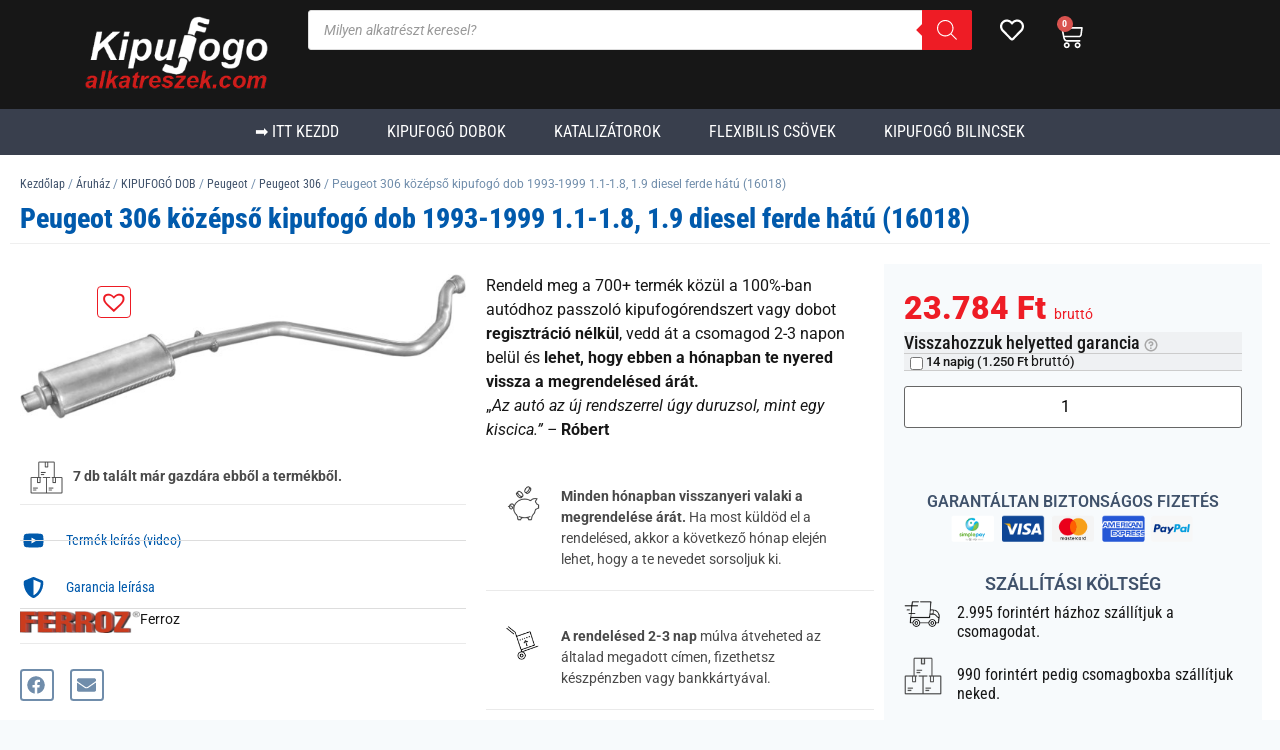

--- FILE ---
content_type: text/html; charset=UTF-8
request_url: https://kipufogoalkatreszek.com/aruhaz/kipufogo-dob/peugeot/peugeot-306/peugeot-306-kozepso-kipufogo-dob-1993-1999-1-1-1-8-1-9-diesel-ferde-hatu-16018/
body_size: 62275
content:
<!doctype html>
<html lang="hu">
<head><meta charset="UTF-8"><script>if(navigator.userAgent.match(/MSIE|Internet Explorer/i)||navigator.userAgent.match(/Trident\/7\..*?rv:11/i)){var href=document.location.href;if(!href.match(/[?&]nowprocket/)){if(href.indexOf("?")==-1){if(href.indexOf("#")==-1){document.location.href=href+"?nowprocket=1"}else{document.location.href=href.replace("#","?nowprocket=1#")}}else{if(href.indexOf("#")==-1){document.location.href=href+"&nowprocket=1"}else{document.location.href=href.replace("#","&nowprocket=1#")}}}}</script><script>(()=>{class RocketLazyLoadScripts{constructor(){this.v="2.0.4",this.userEvents=["keydown","keyup","mousedown","mouseup","mousemove","mouseover","mouseout","touchmove","touchstart","touchend","touchcancel","wheel","click","dblclick","input"],this.attributeEvents=["onblur","onclick","oncontextmenu","ondblclick","onfocus","onmousedown","onmouseenter","onmouseleave","onmousemove","onmouseout","onmouseover","onmouseup","onmousewheel","onscroll","onsubmit"]}async t(){this.i(),this.o(),/iP(ad|hone)/.test(navigator.userAgent)&&this.h(),this.u(),this.l(this),this.m(),this.k(this),this.p(this),this._(),await Promise.all([this.R(),this.L()]),this.lastBreath=Date.now(),this.S(this),this.P(),this.D(),this.O(),this.M(),await this.C(this.delayedScripts.normal),await this.C(this.delayedScripts.defer),await this.C(this.delayedScripts.async),await this.T(),await this.F(),await this.j(),await this.A(),window.dispatchEvent(new Event("rocket-allScriptsLoaded")),this.everythingLoaded=!0,this.lastTouchEnd&&await new Promise(t=>setTimeout(t,500-Date.now()+this.lastTouchEnd)),this.I(),this.H(),this.U(),this.W()}i(){this.CSPIssue=sessionStorage.getItem("rocketCSPIssue"),document.addEventListener("securitypolicyviolation",t=>{this.CSPIssue||"script-src-elem"!==t.violatedDirective||"data"!==t.blockedURI||(this.CSPIssue=!0,sessionStorage.setItem("rocketCSPIssue",!0))},{isRocket:!0})}o(){window.addEventListener("pageshow",t=>{this.persisted=t.persisted,this.realWindowLoadedFired=!0},{isRocket:!0}),window.addEventListener("pagehide",()=>{this.onFirstUserAction=null},{isRocket:!0})}h(){let t;function e(e){t=e}window.addEventListener("touchstart",e,{isRocket:!0}),window.addEventListener("touchend",function i(o){o.changedTouches[0]&&t.changedTouches[0]&&Math.abs(o.changedTouches[0].pageX-t.changedTouches[0].pageX)<10&&Math.abs(o.changedTouches[0].pageY-t.changedTouches[0].pageY)<10&&o.timeStamp-t.timeStamp<200&&(window.removeEventListener("touchstart",e,{isRocket:!0}),window.removeEventListener("touchend",i,{isRocket:!0}),"INPUT"===o.target.tagName&&"text"===o.target.type||(o.target.dispatchEvent(new TouchEvent("touchend",{target:o.target,bubbles:!0})),o.target.dispatchEvent(new MouseEvent("mouseover",{target:o.target,bubbles:!0})),o.target.dispatchEvent(new PointerEvent("click",{target:o.target,bubbles:!0,cancelable:!0,detail:1,clientX:o.changedTouches[0].clientX,clientY:o.changedTouches[0].clientY})),event.preventDefault()))},{isRocket:!0})}q(t){this.userActionTriggered||("mousemove"!==t.type||this.firstMousemoveIgnored?"keyup"===t.type||"mouseover"===t.type||"mouseout"===t.type||(this.userActionTriggered=!0,this.onFirstUserAction&&this.onFirstUserAction()):this.firstMousemoveIgnored=!0),"click"===t.type&&t.preventDefault(),t.stopPropagation(),t.stopImmediatePropagation(),"touchstart"===this.lastEvent&&"touchend"===t.type&&(this.lastTouchEnd=Date.now()),"click"===t.type&&(this.lastTouchEnd=0),this.lastEvent=t.type,t.composedPath&&t.composedPath()[0].getRootNode()instanceof ShadowRoot&&(t.rocketTarget=t.composedPath()[0]),this.savedUserEvents.push(t)}u(){this.savedUserEvents=[],this.userEventHandler=this.q.bind(this),this.userEvents.forEach(t=>window.addEventListener(t,this.userEventHandler,{passive:!1,isRocket:!0})),document.addEventListener("visibilitychange",this.userEventHandler,{isRocket:!0})}U(){this.userEvents.forEach(t=>window.removeEventListener(t,this.userEventHandler,{passive:!1,isRocket:!0})),document.removeEventListener("visibilitychange",this.userEventHandler,{isRocket:!0}),this.savedUserEvents.forEach(t=>{(t.rocketTarget||t.target).dispatchEvent(new window[t.constructor.name](t.type,t))})}m(){const t="return false",e=Array.from(this.attributeEvents,t=>"data-rocket-"+t),i="["+this.attributeEvents.join("],[")+"]",o="[data-rocket-"+this.attributeEvents.join("],[data-rocket-")+"]",s=(e,i,o)=>{o&&o!==t&&(e.setAttribute("data-rocket-"+i,o),e["rocket"+i]=new Function("event",o),e.setAttribute(i,t))};new MutationObserver(t=>{for(const n of t)"attributes"===n.type&&(n.attributeName.startsWith("data-rocket-")||this.everythingLoaded?n.attributeName.startsWith("data-rocket-")&&this.everythingLoaded&&this.N(n.target,n.attributeName.substring(12)):s(n.target,n.attributeName,n.target.getAttribute(n.attributeName))),"childList"===n.type&&n.addedNodes.forEach(t=>{if(t.nodeType===Node.ELEMENT_NODE)if(this.everythingLoaded)for(const i of[t,...t.querySelectorAll(o)])for(const t of i.getAttributeNames())e.includes(t)&&this.N(i,t.substring(12));else for(const e of[t,...t.querySelectorAll(i)])for(const t of e.getAttributeNames())this.attributeEvents.includes(t)&&s(e,t,e.getAttribute(t))})}).observe(document,{subtree:!0,childList:!0,attributeFilter:[...this.attributeEvents,...e]})}I(){this.attributeEvents.forEach(t=>{document.querySelectorAll("[data-rocket-"+t+"]").forEach(e=>{this.N(e,t)})})}N(t,e){const i=t.getAttribute("data-rocket-"+e);i&&(t.setAttribute(e,i),t.removeAttribute("data-rocket-"+e))}k(t){Object.defineProperty(HTMLElement.prototype,"onclick",{get(){return this.rocketonclick||null},set(e){this.rocketonclick=e,this.setAttribute(t.everythingLoaded?"onclick":"data-rocket-onclick","this.rocketonclick(event)")}})}S(t){function e(e,i){let o=e[i];e[i]=null,Object.defineProperty(e,i,{get:()=>o,set(s){t.everythingLoaded?o=s:e["rocket"+i]=o=s}})}e(document,"onreadystatechange"),e(window,"onload"),e(window,"onpageshow");try{Object.defineProperty(document,"readyState",{get:()=>t.rocketReadyState,set(e){t.rocketReadyState=e},configurable:!0}),document.readyState="loading"}catch(t){console.log("WPRocket DJE readyState conflict, bypassing")}}l(t){this.originalAddEventListener=EventTarget.prototype.addEventListener,this.originalRemoveEventListener=EventTarget.prototype.removeEventListener,this.savedEventListeners=[],EventTarget.prototype.addEventListener=function(e,i,o){o&&o.isRocket||!t.B(e,this)&&!t.userEvents.includes(e)||t.B(e,this)&&!t.userActionTriggered||e.startsWith("rocket-")||t.everythingLoaded?t.originalAddEventListener.call(this,e,i,o):(t.savedEventListeners.push({target:this,remove:!1,type:e,func:i,options:o}),"mouseenter"!==e&&"mouseleave"!==e||t.originalAddEventListener.call(this,e,t.savedUserEvents.push,o))},EventTarget.prototype.removeEventListener=function(e,i,o){o&&o.isRocket||!t.B(e,this)&&!t.userEvents.includes(e)||t.B(e,this)&&!t.userActionTriggered||e.startsWith("rocket-")||t.everythingLoaded?t.originalRemoveEventListener.call(this,e,i,o):t.savedEventListeners.push({target:this,remove:!0,type:e,func:i,options:o})}}J(t,e){this.savedEventListeners=this.savedEventListeners.filter(i=>{let o=i.type,s=i.target||window;return e!==o||t!==s||(this.B(o,s)&&(i.type="rocket-"+o),this.$(i),!1)})}H(){EventTarget.prototype.addEventListener=this.originalAddEventListener,EventTarget.prototype.removeEventListener=this.originalRemoveEventListener,this.savedEventListeners.forEach(t=>this.$(t))}$(t){t.remove?this.originalRemoveEventListener.call(t.target,t.type,t.func,t.options):this.originalAddEventListener.call(t.target,t.type,t.func,t.options)}p(t){let e;function i(e){return t.everythingLoaded?e:e.split(" ").map(t=>"load"===t||t.startsWith("load.")?"rocket-jquery-load":t).join(" ")}function o(o){function s(e){const s=o.fn[e];o.fn[e]=o.fn.init.prototype[e]=function(){return this[0]===window&&t.userActionTriggered&&("string"==typeof arguments[0]||arguments[0]instanceof String?arguments[0]=i(arguments[0]):"object"==typeof arguments[0]&&Object.keys(arguments[0]).forEach(t=>{const e=arguments[0][t];delete arguments[0][t],arguments[0][i(t)]=e})),s.apply(this,arguments),this}}if(o&&o.fn&&!t.allJQueries.includes(o)){const e={DOMContentLoaded:[],"rocket-DOMContentLoaded":[]};for(const t in e)document.addEventListener(t,()=>{e[t].forEach(t=>t())},{isRocket:!0});o.fn.ready=o.fn.init.prototype.ready=function(i){function s(){parseInt(o.fn.jquery)>2?setTimeout(()=>i.bind(document)(o)):i.bind(document)(o)}return"function"==typeof i&&(t.realDomReadyFired?!t.userActionTriggered||t.fauxDomReadyFired?s():e["rocket-DOMContentLoaded"].push(s):e.DOMContentLoaded.push(s)),o([])},s("on"),s("one"),s("off"),t.allJQueries.push(o)}e=o}t.allJQueries=[],o(window.jQuery),Object.defineProperty(window,"jQuery",{get:()=>e,set(t){o(t)}})}P(){const t=new Map;document.write=document.writeln=function(e){const i=document.currentScript,o=document.createRange(),s=i.parentElement;let n=t.get(i);void 0===n&&(n=i.nextSibling,t.set(i,n));const c=document.createDocumentFragment();o.setStart(c,0),c.appendChild(o.createContextualFragment(e)),s.insertBefore(c,n)}}async R(){return new Promise(t=>{this.userActionTriggered?t():this.onFirstUserAction=t})}async L(){return new Promise(t=>{document.addEventListener("DOMContentLoaded",()=>{this.realDomReadyFired=!0,t()},{isRocket:!0})})}async j(){return this.realWindowLoadedFired?Promise.resolve():new Promise(t=>{window.addEventListener("load",t,{isRocket:!0})})}M(){this.pendingScripts=[];this.scriptsMutationObserver=new MutationObserver(t=>{for(const e of t)e.addedNodes.forEach(t=>{"SCRIPT"!==t.tagName||t.noModule||t.isWPRocket||this.pendingScripts.push({script:t,promise:new Promise(e=>{const i=()=>{const i=this.pendingScripts.findIndex(e=>e.script===t);i>=0&&this.pendingScripts.splice(i,1),e()};t.addEventListener("load",i,{isRocket:!0}),t.addEventListener("error",i,{isRocket:!0}),setTimeout(i,1e3)})})})}),this.scriptsMutationObserver.observe(document,{childList:!0,subtree:!0})}async F(){await this.X(),this.pendingScripts.length?(await this.pendingScripts[0].promise,await this.F()):this.scriptsMutationObserver.disconnect()}D(){this.delayedScripts={normal:[],async:[],defer:[]},document.querySelectorAll("script[type$=rocketlazyloadscript]").forEach(t=>{t.hasAttribute("data-rocket-src")?t.hasAttribute("async")&&!1!==t.async?this.delayedScripts.async.push(t):t.hasAttribute("defer")&&!1!==t.defer||"module"===t.getAttribute("data-rocket-type")?this.delayedScripts.defer.push(t):this.delayedScripts.normal.push(t):this.delayedScripts.normal.push(t)})}async _(){await this.L();let t=[];document.querySelectorAll("script[type$=rocketlazyloadscript][data-rocket-src]").forEach(e=>{let i=e.getAttribute("data-rocket-src");if(i&&!i.startsWith("data:")){i.startsWith("//")&&(i=location.protocol+i);try{const o=new URL(i).origin;o!==location.origin&&t.push({src:o,crossOrigin:e.crossOrigin||"module"===e.getAttribute("data-rocket-type")})}catch(t){}}}),t=[...new Map(t.map(t=>[JSON.stringify(t),t])).values()],this.Y(t,"preconnect")}async G(t){if(await this.K(),!0!==t.noModule||!("noModule"in HTMLScriptElement.prototype))return new Promise(e=>{let i;function o(){(i||t).setAttribute("data-rocket-status","executed"),e()}try{if(navigator.userAgent.includes("Firefox/")||""===navigator.vendor||this.CSPIssue)i=document.createElement("script"),[...t.attributes].forEach(t=>{let e=t.nodeName;"type"!==e&&("data-rocket-type"===e&&(e="type"),"data-rocket-src"===e&&(e="src"),i.setAttribute(e,t.nodeValue))}),t.text&&(i.text=t.text),t.nonce&&(i.nonce=t.nonce),i.hasAttribute("src")?(i.addEventListener("load",o,{isRocket:!0}),i.addEventListener("error",()=>{i.setAttribute("data-rocket-status","failed-network"),e()},{isRocket:!0}),setTimeout(()=>{i.isConnected||e()},1)):(i.text=t.text,o()),i.isWPRocket=!0,t.parentNode.replaceChild(i,t);else{const i=t.getAttribute("data-rocket-type"),s=t.getAttribute("data-rocket-src");i?(t.type=i,t.removeAttribute("data-rocket-type")):t.removeAttribute("type"),t.addEventListener("load",o,{isRocket:!0}),t.addEventListener("error",i=>{this.CSPIssue&&i.target.src.startsWith("data:")?(console.log("WPRocket: CSP fallback activated"),t.removeAttribute("src"),this.G(t).then(e)):(t.setAttribute("data-rocket-status","failed-network"),e())},{isRocket:!0}),s?(t.fetchPriority="high",t.removeAttribute("data-rocket-src"),t.src=s):t.src="data:text/javascript;base64,"+window.btoa(unescape(encodeURIComponent(t.text)))}}catch(i){t.setAttribute("data-rocket-status","failed-transform"),e()}});t.setAttribute("data-rocket-status","skipped")}async C(t){const e=t.shift();return e?(e.isConnected&&await this.G(e),this.C(t)):Promise.resolve()}O(){this.Y([...this.delayedScripts.normal,...this.delayedScripts.defer,...this.delayedScripts.async],"preload")}Y(t,e){this.trash=this.trash||[];let i=!0;var o=document.createDocumentFragment();t.forEach(t=>{const s=t.getAttribute&&t.getAttribute("data-rocket-src")||t.src;if(s&&!s.startsWith("data:")){const n=document.createElement("link");n.href=s,n.rel=e,"preconnect"!==e&&(n.as="script",n.fetchPriority=i?"high":"low"),t.getAttribute&&"module"===t.getAttribute("data-rocket-type")&&(n.crossOrigin=!0),t.crossOrigin&&(n.crossOrigin=t.crossOrigin),t.integrity&&(n.integrity=t.integrity),t.nonce&&(n.nonce=t.nonce),o.appendChild(n),this.trash.push(n),i=!1}}),document.head.appendChild(o)}W(){this.trash.forEach(t=>t.remove())}async T(){try{document.readyState="interactive"}catch(t){}this.fauxDomReadyFired=!0;try{await this.K(),this.J(document,"readystatechange"),document.dispatchEvent(new Event("rocket-readystatechange")),await this.K(),document.rocketonreadystatechange&&document.rocketonreadystatechange(),await this.K(),this.J(document,"DOMContentLoaded"),document.dispatchEvent(new Event("rocket-DOMContentLoaded")),await this.K(),this.J(window,"DOMContentLoaded"),window.dispatchEvent(new Event("rocket-DOMContentLoaded"))}catch(t){console.error(t)}}async A(){try{document.readyState="complete"}catch(t){}try{await this.K(),this.J(document,"readystatechange"),document.dispatchEvent(new Event("rocket-readystatechange")),await this.K(),document.rocketonreadystatechange&&document.rocketonreadystatechange(),await this.K(),this.J(window,"load"),window.dispatchEvent(new Event("rocket-load")),await this.K(),window.rocketonload&&window.rocketonload(),await this.K(),this.allJQueries.forEach(t=>t(window).trigger("rocket-jquery-load")),await this.K(),this.J(window,"pageshow");const t=new Event("rocket-pageshow");t.persisted=this.persisted,window.dispatchEvent(t),await this.K(),window.rocketonpageshow&&window.rocketonpageshow({persisted:this.persisted})}catch(t){console.error(t)}}async K(){Date.now()-this.lastBreath>45&&(await this.X(),this.lastBreath=Date.now())}async X(){return document.hidden?new Promise(t=>setTimeout(t)):new Promise(t=>requestAnimationFrame(t))}B(t,e){return e===document&&"readystatechange"===t||(e===document&&"DOMContentLoaded"===t||(e===window&&"DOMContentLoaded"===t||(e===window&&"load"===t||e===window&&"pageshow"===t)))}static run(){(new RocketLazyLoadScripts).t()}}RocketLazyLoadScripts.run()})();</script>
	
	<meta name="viewport" content="width=device-width, initial-scale=1">
	<link rel="profile" href="https://gmpg.org/xfn/11">
	<meta name='robots' content='index, follow, max-image-preview:large, max-snippet:-1, max-video-preview:-1' />
	<style>img:is([sizes="auto" i], [sizes^="auto," i]) { contain-intrinsic-size: 3000px 1500px }</style>
	
<!-- Google Tag Manager for WordPress by gtm4wp.com -->
<script data-cfasync="false" data-pagespeed-no-defer>
	var gtm4wp_datalayer_name = "dataLayer";
	var dataLayer = dataLayer || [];
	const gtm4wp_use_sku_instead = false;
	const gtm4wp_currency = 'HUF';
	const gtm4wp_product_per_impression = 10;
	const gtm4wp_clear_ecommerce = false;
	const gtm4wp_datalayer_max_timeout = 2000;
</script>
<!-- End Google Tag Manager for WordPress by gtm4wp.com -->
	<!-- This site is optimized with the Yoast SEO plugin v26.2 - https://yoast.com/wordpress/plugins/seo/ -->
	<title>Peugeot 306 középső kipufogó dob 1993-1999 1.1-1.8 1.9 diesel ferde</title>
	<meta name="description" content="Peugeot 306 középső kipufogó dob 1993-1999 1.1-1.8, 1.9 diesel ferde hátú (16018). Kipufogó alkatrészek webáruház. Kifogástalan minőség 1 év garanciával." />
	<link rel="canonical" href="https://kipufogoalkatreszek.com/aruhaz/kipufogo-dob/peugeot/peugeot-306/peugeot-306-kozepso-kipufogo-dob-1993-1999-1-1-1-8-1-9-diesel-ferde-hatu-16018/" />
	<meta property="og:locale" content="hu_HU" />
	<meta property="og:type" content="article" />
	<meta property="og:title" content="Peugeot 306 középső kipufogó dob 1993-1999 1.1-1.8, 1.9 diesel ferde hátú (16018)" />
	<meta property="og:description" content="Peugeot 306 középső kipufogó dob 1993-1999 1.1-1.8, 1.9 diesel ferde hátú (16018). Kipufogó alkatrészek webáruház. Kifogástalan minőség 1 év garanciával." />
	<meta property="og:url" content="https://kipufogoalkatreszek.com/aruhaz/kipufogo-dob/peugeot/peugeot-306/peugeot-306-kozepso-kipufogo-dob-1993-1999-1-1-1-8-1-9-diesel-ferde-hatu-16018/" />
	<meta property="og:site_name" content="Kipufogoalkatreszek.com" />
	<meta property="article:publisher" content="https://www.facebook.com/Kipufog%c3%b3alkatr%c3%a9sz-kataliz%c3%a1tor-1758937817662241/" />
	<meta property="article:modified_time" content="2025-01-08T13:39:06+00:00" />
	<meta property="og:image" content="https://kipufogoalkatreszek.com/wp-content/uploads/16018.jpg" />
	<meta property="og:image:width" content="600" />
	<meta property="og:image:height" content="196" />
	<meta property="og:image:type" content="image/jpeg" />
	<meta name="twitter:card" content="summary_large_image" />
	<meta name="twitter:label1" content="Becsült olvasási idő" />
	<meta name="twitter:data1" content="1 perc" />
	<script type="application/ld+json" class="yoast-schema-graph">{"@context":"https://schema.org","@graph":[{"@type":"WebPage","@id":"https://kipufogoalkatreszek.com/aruhaz/kipufogo-dob/peugeot/peugeot-306/peugeot-306-kozepso-kipufogo-dob-1993-1999-1-1-1-8-1-9-diesel-ferde-hatu-16018/","url":"https://kipufogoalkatreszek.com/aruhaz/kipufogo-dob/peugeot/peugeot-306/peugeot-306-kozepso-kipufogo-dob-1993-1999-1-1-1-8-1-9-diesel-ferde-hatu-16018/","name":"Peugeot 306 középső kipufogó dob 1993-1999 1.1-1.8 1.9 diesel ferde","isPartOf":{"@id":"https://kipufogoalkatreszek.com/#website"},"primaryImageOfPage":{"@id":"https://kipufogoalkatreszek.com/aruhaz/kipufogo-dob/peugeot/peugeot-306/peugeot-306-kozepso-kipufogo-dob-1993-1999-1-1-1-8-1-9-diesel-ferde-hatu-16018/#primaryimage"},"image":{"@id":"https://kipufogoalkatreszek.com/aruhaz/kipufogo-dob/peugeot/peugeot-306/peugeot-306-kozepso-kipufogo-dob-1993-1999-1-1-1-8-1-9-diesel-ferde-hatu-16018/#primaryimage"},"thumbnailUrl":"https://kipufogoalkatreszek.com/wp-content/uploads/16018.jpg","datePublished":"2018-03-05T22:23:50+00:00","dateModified":"2025-01-08T13:39:06+00:00","description":"Peugeot 306 középső kipufogó dob 1993-1999 1.1-1.8, 1.9 diesel ferde hátú (16018). Kipufogó alkatrészek webáruház. Kifogástalan minőség 1 év garanciával.","breadcrumb":{"@id":"https://kipufogoalkatreszek.com/aruhaz/kipufogo-dob/peugeot/peugeot-306/peugeot-306-kozepso-kipufogo-dob-1993-1999-1-1-1-8-1-9-diesel-ferde-hatu-16018/#breadcrumb"},"inLanguage":"hu","potentialAction":[{"@type":"ReadAction","target":["https://kipufogoalkatreszek.com/aruhaz/kipufogo-dob/peugeot/peugeot-306/peugeot-306-kozepso-kipufogo-dob-1993-1999-1-1-1-8-1-9-diesel-ferde-hatu-16018/"]}]},{"@type":"ImageObject","inLanguage":"hu","@id":"https://kipufogoalkatreszek.com/aruhaz/kipufogo-dob/peugeot/peugeot-306/peugeot-306-kozepso-kipufogo-dob-1993-1999-1-1-1-8-1-9-diesel-ferde-hatu-16018/#primaryimage","url":"https://kipufogoalkatreszek.com/wp-content/uploads/16018.jpg","contentUrl":"https://kipufogoalkatreszek.com/wp-content/uploads/16018.jpg","width":600,"height":196,"caption":"Peugeot 306 középső kipufogó dob 1993-1999 1.1-1.8"},{"@type":"BreadcrumbList","@id":"https://kipufogoalkatreszek.com/aruhaz/kipufogo-dob/peugeot/peugeot-306/peugeot-306-kozepso-kipufogo-dob-1993-1999-1-1-1-8-1-9-diesel-ferde-hatu-16018/#breadcrumb","itemListElement":[{"@type":"ListItem","position":1,"name":"Home","item":"https://kipufogoalkatreszek.com/"},{"@type":"ListItem","position":2,"name":"Áruház","item":"https://kipufogoalkatreszek.com/aruhaz/"},{"@type":"ListItem","position":3,"name":"Peugeot 306 középső kipufogó dob 1993-1999 1.1-1.8, 1.9 diesel ferde hátú (16018)"}]},{"@type":"WebSite","@id":"https://kipufogoalkatreszek.com/#website","url":"https://kipufogoalkatreszek.com/","name":"Kipufogoalkatreszek.com","description":"Kipufogó alkatrészek webáruház","publisher":{"@id":"https://kipufogoalkatreszek.com/#organization"},"potentialAction":[{"@type":"SearchAction","target":{"@type":"EntryPoint","urlTemplate":"https://kipufogoalkatreszek.com/?s={search_term_string}"},"query-input":{"@type":"PropertyValueSpecification","valueRequired":true,"valueName":"search_term_string"}}],"inLanguage":"hu"},{"@type":"Organization","@id":"https://kipufogoalkatreszek.com/#organization","name":"Német Sándor Ev","url":"https://kipufogoalkatreszek.com/","logo":{"@type":"ImageObject","inLanguage":"hu","@id":"https://kipufogoalkatreszek.com/#/schema/logo/image/","url":"https://kipufogoalkatreszek.com/wp-content/uploads/kipufogoalkatreszek-logo-300.png","contentUrl":"https://kipufogoalkatreszek.com/wp-content/uploads/kipufogoalkatreszek-logo-300.png","width":300,"height":128,"caption":"Német Sándor Ev"},"image":{"@id":"https://kipufogoalkatreszek.com/#/schema/logo/image/"},"sameAs":["https://www.facebook.com/Kipufogóalkatrész-katalizátor-1758937817662241/"]}]}</script>
	<!-- / Yoast SEO plugin. -->


<script type="rocketlazyloadscript" data-rocket-type='application/javascript'  id='pys-version-script'>console.log('PixelYourSite Free version 11.1.3');</script>

<link rel="alternate" type="application/rss+xml" title="Kipufogoalkatreszek.com &raquo; hírcsatorna" href="https://kipufogoalkatreszek.com/feed/" />
<link rel="alternate" type="application/rss+xml" title="Kipufogoalkatreszek.com &raquo; hozzászólás hírcsatorna" href="https://kipufogoalkatreszek.com/comments/feed/" />
<link rel='stylesheet' id='pu-animate-style-css' href='https://kipufogoalkatreszek.com/wp-content/plugins/woo-loader/css/lib/animate.min.css?ver=6.8.3' media='all' />
<link rel='stylesheet' id='pu-site-style-css' href='https://kipufogoalkatreszek.com/wp-content/plugins/woo-loader/css/site.css?ver=6.8.3' media='all' />
<style id='wp-emoji-styles-inline-css'>

	img.wp-smiley, img.emoji {
		display: inline !important;
		border: none !important;
		box-shadow: none !important;
		height: 1em !important;
		width: 1em !important;
		margin: 0 0.07em !important;
		vertical-align: -0.1em !important;
		background: none !important;
		padding: 0 !important;
	}
</style>
<link rel='stylesheet' id='wp-block-library-css' href='https://kipufogoalkatreszek.com/wp-includes/css/dist/block-library/style.min.css?ver=6.8.3' media='all' />
<style id='global-styles-inline-css'>
:root{--wp--preset--aspect-ratio--square: 1;--wp--preset--aspect-ratio--4-3: 4/3;--wp--preset--aspect-ratio--3-4: 3/4;--wp--preset--aspect-ratio--3-2: 3/2;--wp--preset--aspect-ratio--2-3: 2/3;--wp--preset--aspect-ratio--16-9: 16/9;--wp--preset--aspect-ratio--9-16: 9/16;--wp--preset--color--black: #000000;--wp--preset--color--cyan-bluish-gray: #abb8c3;--wp--preset--color--white: #ffffff;--wp--preset--color--pale-pink: #f78da7;--wp--preset--color--vivid-red: #cf2e2e;--wp--preset--color--luminous-vivid-orange: #ff6900;--wp--preset--color--luminous-vivid-amber: #fcb900;--wp--preset--color--light-green-cyan: #7bdcb5;--wp--preset--color--vivid-green-cyan: #00d084;--wp--preset--color--pale-cyan-blue: #8ed1fc;--wp--preset--color--vivid-cyan-blue: #0693e3;--wp--preset--color--vivid-purple: #9b51e0;--wp--preset--gradient--vivid-cyan-blue-to-vivid-purple: linear-gradient(135deg,rgba(6,147,227,1) 0%,rgb(155,81,224) 100%);--wp--preset--gradient--light-green-cyan-to-vivid-green-cyan: linear-gradient(135deg,rgb(122,220,180) 0%,rgb(0,208,130) 100%);--wp--preset--gradient--luminous-vivid-amber-to-luminous-vivid-orange: linear-gradient(135deg,rgba(252,185,0,1) 0%,rgba(255,105,0,1) 100%);--wp--preset--gradient--luminous-vivid-orange-to-vivid-red: linear-gradient(135deg,rgba(255,105,0,1) 0%,rgb(207,46,46) 100%);--wp--preset--gradient--very-light-gray-to-cyan-bluish-gray: linear-gradient(135deg,rgb(238,238,238) 0%,rgb(169,184,195) 100%);--wp--preset--gradient--cool-to-warm-spectrum: linear-gradient(135deg,rgb(74,234,220) 0%,rgb(151,120,209) 20%,rgb(207,42,186) 40%,rgb(238,44,130) 60%,rgb(251,105,98) 80%,rgb(254,248,76) 100%);--wp--preset--gradient--blush-light-purple: linear-gradient(135deg,rgb(255,206,236) 0%,rgb(152,150,240) 100%);--wp--preset--gradient--blush-bordeaux: linear-gradient(135deg,rgb(254,205,165) 0%,rgb(254,45,45) 50%,rgb(107,0,62) 100%);--wp--preset--gradient--luminous-dusk: linear-gradient(135deg,rgb(255,203,112) 0%,rgb(199,81,192) 50%,rgb(65,88,208) 100%);--wp--preset--gradient--pale-ocean: linear-gradient(135deg,rgb(255,245,203) 0%,rgb(182,227,212) 50%,rgb(51,167,181) 100%);--wp--preset--gradient--electric-grass: linear-gradient(135deg,rgb(202,248,128) 0%,rgb(113,206,126) 100%);--wp--preset--gradient--midnight: linear-gradient(135deg,rgb(2,3,129) 0%,rgb(40,116,252) 100%);--wp--preset--font-size--small: 13px;--wp--preset--font-size--medium: 20px;--wp--preset--font-size--large: 36px;--wp--preset--font-size--x-large: 42px;--wp--preset--spacing--20: 0.44rem;--wp--preset--spacing--30: 0.67rem;--wp--preset--spacing--40: 1rem;--wp--preset--spacing--50: 1.5rem;--wp--preset--spacing--60: 2.25rem;--wp--preset--spacing--70: 3.38rem;--wp--preset--spacing--80: 5.06rem;--wp--preset--shadow--natural: 6px 6px 9px rgba(0, 0, 0, 0.2);--wp--preset--shadow--deep: 12px 12px 50px rgba(0, 0, 0, 0.4);--wp--preset--shadow--sharp: 6px 6px 0px rgba(0, 0, 0, 0.2);--wp--preset--shadow--outlined: 6px 6px 0px -3px rgba(255, 255, 255, 1), 6px 6px rgba(0, 0, 0, 1);--wp--preset--shadow--crisp: 6px 6px 0px rgba(0, 0, 0, 1);}:root { --wp--style--global--content-size: 800px;--wp--style--global--wide-size: 1200px; }:where(body) { margin: 0; }.wp-site-blocks > .alignleft { float: left; margin-right: 2em; }.wp-site-blocks > .alignright { float: right; margin-left: 2em; }.wp-site-blocks > .aligncenter { justify-content: center; margin-left: auto; margin-right: auto; }:where(.wp-site-blocks) > * { margin-block-start: 24px; margin-block-end: 0; }:where(.wp-site-blocks) > :first-child { margin-block-start: 0; }:where(.wp-site-blocks) > :last-child { margin-block-end: 0; }:root { --wp--style--block-gap: 24px; }:root :where(.is-layout-flow) > :first-child{margin-block-start: 0;}:root :where(.is-layout-flow) > :last-child{margin-block-end: 0;}:root :where(.is-layout-flow) > *{margin-block-start: 24px;margin-block-end: 0;}:root :where(.is-layout-constrained) > :first-child{margin-block-start: 0;}:root :where(.is-layout-constrained) > :last-child{margin-block-end: 0;}:root :where(.is-layout-constrained) > *{margin-block-start: 24px;margin-block-end: 0;}:root :where(.is-layout-flex){gap: 24px;}:root :where(.is-layout-grid){gap: 24px;}.is-layout-flow > .alignleft{float: left;margin-inline-start: 0;margin-inline-end: 2em;}.is-layout-flow > .alignright{float: right;margin-inline-start: 2em;margin-inline-end: 0;}.is-layout-flow > .aligncenter{margin-left: auto !important;margin-right: auto !important;}.is-layout-constrained > .alignleft{float: left;margin-inline-start: 0;margin-inline-end: 2em;}.is-layout-constrained > .alignright{float: right;margin-inline-start: 2em;margin-inline-end: 0;}.is-layout-constrained > .aligncenter{margin-left: auto !important;margin-right: auto !important;}.is-layout-constrained > :where(:not(.alignleft):not(.alignright):not(.alignfull)){max-width: var(--wp--style--global--content-size);margin-left: auto !important;margin-right: auto !important;}.is-layout-constrained > .alignwide{max-width: var(--wp--style--global--wide-size);}body .is-layout-flex{display: flex;}.is-layout-flex{flex-wrap: wrap;align-items: center;}.is-layout-flex > :is(*, div){margin: 0;}body .is-layout-grid{display: grid;}.is-layout-grid > :is(*, div){margin: 0;}body{padding-top: 0px;padding-right: 0px;padding-bottom: 0px;padding-left: 0px;}a:where(:not(.wp-element-button)){text-decoration: underline;}:root :where(.wp-element-button, .wp-block-button__link){background-color: #32373c;border-width: 0;color: #fff;font-family: inherit;font-size: inherit;line-height: inherit;padding: calc(0.667em + 2px) calc(1.333em + 2px);text-decoration: none;}.has-black-color{color: var(--wp--preset--color--black) !important;}.has-cyan-bluish-gray-color{color: var(--wp--preset--color--cyan-bluish-gray) !important;}.has-white-color{color: var(--wp--preset--color--white) !important;}.has-pale-pink-color{color: var(--wp--preset--color--pale-pink) !important;}.has-vivid-red-color{color: var(--wp--preset--color--vivid-red) !important;}.has-luminous-vivid-orange-color{color: var(--wp--preset--color--luminous-vivid-orange) !important;}.has-luminous-vivid-amber-color{color: var(--wp--preset--color--luminous-vivid-amber) !important;}.has-light-green-cyan-color{color: var(--wp--preset--color--light-green-cyan) !important;}.has-vivid-green-cyan-color{color: var(--wp--preset--color--vivid-green-cyan) !important;}.has-pale-cyan-blue-color{color: var(--wp--preset--color--pale-cyan-blue) !important;}.has-vivid-cyan-blue-color{color: var(--wp--preset--color--vivid-cyan-blue) !important;}.has-vivid-purple-color{color: var(--wp--preset--color--vivid-purple) !important;}.has-black-background-color{background-color: var(--wp--preset--color--black) !important;}.has-cyan-bluish-gray-background-color{background-color: var(--wp--preset--color--cyan-bluish-gray) !important;}.has-white-background-color{background-color: var(--wp--preset--color--white) !important;}.has-pale-pink-background-color{background-color: var(--wp--preset--color--pale-pink) !important;}.has-vivid-red-background-color{background-color: var(--wp--preset--color--vivid-red) !important;}.has-luminous-vivid-orange-background-color{background-color: var(--wp--preset--color--luminous-vivid-orange) !important;}.has-luminous-vivid-amber-background-color{background-color: var(--wp--preset--color--luminous-vivid-amber) !important;}.has-light-green-cyan-background-color{background-color: var(--wp--preset--color--light-green-cyan) !important;}.has-vivid-green-cyan-background-color{background-color: var(--wp--preset--color--vivid-green-cyan) !important;}.has-pale-cyan-blue-background-color{background-color: var(--wp--preset--color--pale-cyan-blue) !important;}.has-vivid-cyan-blue-background-color{background-color: var(--wp--preset--color--vivid-cyan-blue) !important;}.has-vivid-purple-background-color{background-color: var(--wp--preset--color--vivid-purple) !important;}.has-black-border-color{border-color: var(--wp--preset--color--black) !important;}.has-cyan-bluish-gray-border-color{border-color: var(--wp--preset--color--cyan-bluish-gray) !important;}.has-white-border-color{border-color: var(--wp--preset--color--white) !important;}.has-pale-pink-border-color{border-color: var(--wp--preset--color--pale-pink) !important;}.has-vivid-red-border-color{border-color: var(--wp--preset--color--vivid-red) !important;}.has-luminous-vivid-orange-border-color{border-color: var(--wp--preset--color--luminous-vivid-orange) !important;}.has-luminous-vivid-amber-border-color{border-color: var(--wp--preset--color--luminous-vivid-amber) !important;}.has-light-green-cyan-border-color{border-color: var(--wp--preset--color--light-green-cyan) !important;}.has-vivid-green-cyan-border-color{border-color: var(--wp--preset--color--vivid-green-cyan) !important;}.has-pale-cyan-blue-border-color{border-color: var(--wp--preset--color--pale-cyan-blue) !important;}.has-vivid-cyan-blue-border-color{border-color: var(--wp--preset--color--vivid-cyan-blue) !important;}.has-vivid-purple-border-color{border-color: var(--wp--preset--color--vivid-purple) !important;}.has-vivid-cyan-blue-to-vivid-purple-gradient-background{background: var(--wp--preset--gradient--vivid-cyan-blue-to-vivid-purple) !important;}.has-light-green-cyan-to-vivid-green-cyan-gradient-background{background: var(--wp--preset--gradient--light-green-cyan-to-vivid-green-cyan) !important;}.has-luminous-vivid-amber-to-luminous-vivid-orange-gradient-background{background: var(--wp--preset--gradient--luminous-vivid-amber-to-luminous-vivid-orange) !important;}.has-luminous-vivid-orange-to-vivid-red-gradient-background{background: var(--wp--preset--gradient--luminous-vivid-orange-to-vivid-red) !important;}.has-very-light-gray-to-cyan-bluish-gray-gradient-background{background: var(--wp--preset--gradient--very-light-gray-to-cyan-bluish-gray) !important;}.has-cool-to-warm-spectrum-gradient-background{background: var(--wp--preset--gradient--cool-to-warm-spectrum) !important;}.has-blush-light-purple-gradient-background{background: var(--wp--preset--gradient--blush-light-purple) !important;}.has-blush-bordeaux-gradient-background{background: var(--wp--preset--gradient--blush-bordeaux) !important;}.has-luminous-dusk-gradient-background{background: var(--wp--preset--gradient--luminous-dusk) !important;}.has-pale-ocean-gradient-background{background: var(--wp--preset--gradient--pale-ocean) !important;}.has-electric-grass-gradient-background{background: var(--wp--preset--gradient--electric-grass) !important;}.has-midnight-gradient-background{background: var(--wp--preset--gradient--midnight) !important;}.has-small-font-size{font-size: var(--wp--preset--font-size--small) !important;}.has-medium-font-size{font-size: var(--wp--preset--font-size--medium) !important;}.has-large-font-size{font-size: var(--wp--preset--font-size--large) !important;}.has-x-large-font-size{font-size: var(--wp--preset--font-size--x-large) !important;}
:root :where(.wp-block-pullquote){font-size: 1.5em;line-height: 1.6;}
</style>
<link rel='stylesheet' id='woocommerce-layout-css' href='https://kipufogoalkatreszek.com/wp-content/plugins/woocommerce/assets/css/woocommerce-layout.css?ver=10.3.4' media='all' />
<link rel='stylesheet' id='woocommerce-smallscreen-css' href='https://kipufogoalkatreszek.com/wp-content/plugins/woocommerce/assets/css/woocommerce-smallscreen.css?ver=10.3.4' media='only screen and (max-width: 768px)' />
<link rel='stylesheet' id='woocommerce-general-css' href='https://kipufogoalkatreszek.com/wp-content/plugins/woocommerce/assets/css/woocommerce.css?ver=10.3.4' media='all' />
<style id='woocommerce-inline-inline-css'>
.woocommerce form .form-row .required { visibility: visible; }
</style>
<link rel='stylesheet' id='brb-public-main-css-css' href='https://kipufogoalkatreszek.com/wp-content/plugins/business-reviews-bundle/assets/css/public-main.css?ver=1.9.117' media='all' />
<link rel='stylesheet' id='brands-styles-css' href='https://kipufogoalkatreszek.com/wp-content/plugins/woocommerce/assets/css/brands.css?ver=10.3.4' media='all' />
<link rel='stylesheet' id='dgwt-wcas-style-css' href='https://kipufogoalkatreszek.com/wp-content/plugins/ajax-search-for-woocommerce-premium/assets/css/style.min.css?ver=1.31.0' media='all' />
<link rel='preload' as='font' type='font/woff2' crossorigin='anonymous' id='tinvwl-webfont-font-css' href='https://kipufogoalkatreszek.com/wp-content/plugins/ti-woocommerce-wishlist/assets/fonts/tinvwl-webfont.woff2?ver=xu2uyi' media='all' />
<link rel='stylesheet' id='tinvwl-webfont-css' href='https://kipufogoalkatreszek.com/wp-content/plugins/ti-woocommerce-wishlist/assets/css/webfont.min.css?ver=2.10.0' media='all' />
<link rel='stylesheet' id='tinvwl-css' href='https://kipufogoalkatreszek.com/wp-content/plugins/ti-woocommerce-wishlist/assets/css/public.min.css?ver=2.10.0' media='all' />
<link rel='stylesheet' id='tinvwl-theme-css' href='https://kipufogoalkatreszek.com/wp-content/plugins/ti-woocommerce-wishlist/assets/css/theme.min.css?ver=2.10.0' media='all' />
<style id='tinvwl-theme-inline-css'>
.tinv-wishlist .tinv-header h2 {color:#1a1a1a;font-size:40px;} .tinv-wishlist {color:#1a1a1a;} .tinv-wishlist, .tinv-wishlist input, .tinv-wishlist select, .tinv-wishlist textarea, .tinv-wishlist button, .tinv-wishlist input[type="button"], .tinv-wishlist input[type="reset"], .tinv-wishlist input[type="submit"] {font-family:inherit;} .tinv-wishlist a:not(.button):not(.social) {color:#0f5d9d;text-decoration:underline;font-family:inherit;} .tinv-wishlist a:not(.button):not(.social):active, .tinv-wishlist a:not(.button):not(.social):focus, .tinv-wishlist a:not(.button):not(.social):hover {color:#0f5d9d;} .tinv-wishlist input[type="text"], .tinv-wishlist input[type="email"], .tinv-wishlist input[type="url"], .tinv-wishlist input[type="password"], .tinv-wishlist input[type="search"], .tinv-wishlist input[type="tel"], .tinv-wishlist input[type="number"], .tinv-wishlist textarea, .tinv-wishlist select, .tinv-wishlist .product-quantity input[type="text"].qty {background-color:#f7f7f7;border-color:#333333;border-radius:30px;color:#686868;font-family:inherit;} .tinv-wishlist select {font-size:12px;} .woocommerce div.product form.cart .tinvwl_add_to_wishlist_button.tinvwl-button {background-color:#ebe9eb;border-radius:45px;} .woocommerce div.product form.cart .tinvwl_add_to_wishlist_button.tinvwl-button:hover, .woocommerce div.product form.cart .tinvwl_add_to_wishlist_button.tinvwl-button.icon-white:hover:before, .woocommerce div.product form.cart .tinvwl_add_to_wishlist_button.tinvwl-button.icon-black:hover:before {background-color:#dad8da;color:#686868;} .woocommerce div.product form.cart .tinvwl_add_to_wishlist_button.tinvwl-button, .woocommerce div.product form.cart .tinvwl_add_to_wishlist_button.tinvwl-button.icon-white:before, .woocommerce div.product form.cart .tinvwl_add_to_wishlist_button.tinvwl-button.icon-black:before {color:#515151;} .woocommerce div.product form.cart .tinvwl_add_to_wishlist_button, .woocommerce div.product form.cart .tinvwl_add_to_wishlist_button.icon-white:before, .woocommerce div.product form.cart .tinvwl_add_to_wishlist_button.icon-black:before {color:#ed1b24;} .woocommerce div.product form.cart .tinvwl_add_to_wishlist_button:hover, .woocommerce div.product form.cart .tinvwl_add_to_wishlist_button.icon-white:hover:before, .woocommerce div.product form.cart .tinvwl_add_to_wishlist_button.icon-black:hover:before {color:#686868;} .woocommerce div.product form.cart .tinvwl_add_to_wishlist_button {font-family:inherit;font-size:32px;} .woocommerce div.product form.cart .tinvwl_add_to_wishlist_button.icon-black:before, .woocommerce div.product form.cart .tinvwl_add_to_wishlist_button.icon-white:before {font-size:32px;} .woocommerce ul.products li.product .tinvwl_add_to_wishlist_button.tinvwl-button, .woocommerce ul.products li.product .tinvwl_add_to_wishlist_button.tinvwl-button.icon-white:before, .woocommerce ul.products li.product .tinvwl_add_to_wishlist_button.tinvwl-button.icon-black:before {background-color:#ebe9eb;color:#1a1a1a;} .woocommerce ul.products li.product .tinvwl_add_to_wishlist_button.tinvwl-button:hover, .woocommerce ul.products li.product .tinvwl_add_to_wishlist_button.tinvwl-button.icon-white:hover:before, .woocommerce ul.products li.product .tinvwl_add_to_wishlist_button.tinvwl-button.icon-black:hover:before {background-color:#0f5d9d;color:#ffffff;} .woocommerce ul.products li.product .tinvwl_add_to_wishlist_button, .woocommerce ul.products li.product .tinvwl_add_to_wishlist_button.icon-white:before, .woocommerce ul.products li.product .tinvwl_add_to_wishlist_button.icon-black:before {color:#ed1b24;font-size:32px;} .woocommerce ul.products li.product .tinvwl_add_to_wishlist_button:hover, .woocommerce ul.products li.product .tinvwl_add_to_wishlist_button.icon-white:hover:before, .woocommerce ul.products li.product .tinvwl_add_to_wishlist_button.icon-black:hover:before {color:#ed1b24;} .woocommerce ul.products li.product .tinvwl_add_to_wishlist_button.tinvwl-button {font-family:inherit;border-radius:30px;} .woocommerce ul.products li.product .tinvwl_add_to_wishlist_button.icon-white:before, .woocommerce ul.products li.product .tinvwl_add_to_wishlist_button.icon-black:before {font-size:32px;} .woocommerce.tinv-wishlist #respond input#submit, .woocommerce.tinv-wishlist a.button, .woocommerce.tinv-wishlist button.button, .woocommerce.tinv-wishlist input.button {background-color:#edf2f7;color:#40526b;font-family:inherit;font-size:16px;border-radius:30px;} .woocommerce.tinv-wishlist #respond input#submit:hover, .woocommerce.tinv-wishlist a.button:hover, .woocommerce.tinv-wishlist button.button:hover, .woocommerce.tinv-wishlist input.button:hover {background-color:#0f5d9d;color:#ffffff;} .woocommerce.tinv-wishlist #respond input#submit.alt, .woocommerce.tinv-wishlist a.button.alt, .woocommerce.tinv-wishlist button.button.alt, .woocommerce.tinv-wishlist input.button.alt {background-color:#ed1b24;color:#ffffff;font-family:inherit;font-size:16px;border-radius:5px;} .woocommerce.tinv-wishlist #respond input#submit.alt:hover, .woocommerce.tinv-wishlist a.button.alt:hover, .woocommerce.tinv-wishlist button.button.alt:hover, .woocommerce.tinv-wishlist input.button.alt:hover {background-color:#0f5d9d;color:#ffffff;} .tinv-wishlist table, .tinv-wishlist table td {background-color:#ffffff;} .tinv-wishlist table, .tinv-wishlist table td, .tinv-wishlist table th {border-color:#d1d1d1;} .tinv-wishlist table th {background-color:#ffffff;color:#1a1a1a;font-family:inherit;font-size:14px;} .tinv-wishlist table td {color:#686868;font-family:inherit;font-size:14px;} .tinv-wishlist td.product-price {color:#202020;font-family:inherit;font-size:16px;} .tinv-wishlist td.product-price ins span.amount {color:#ffffff;background-color:#007acc;} .tinv-wishlist .social-buttons li a {background-color:#ebe9eb;font-size:20px;} .tinv-wishlist .social-buttons li a:hover {background-color:#dad8da;} .tinv-wishlist .social-buttons li a.white, .tinv-wishlist .social-buttons li a.dark {color:#000000;} .tinv-wishlist .social-buttons li a.white:hover, .tinv-wishlist .social-buttons li a.dark:hover {color:#686868;} .tinv-wishlist .tinv-modal .tinv-modal-inner {background-color:#ffffff;color:#1a1a1a;font-size:16px;} .tinv-wishlist .tinv-modal .tinv-modal-inner,.tinv-wishlist .tinv-modal .tinv-modal-inner select {font-family:inherit;} .tinv-wishlist .tinv-modal .tinv-close-modal, .tinv-wishlist .tinv-modal button.button {background-color:#ebe9eb;color:#515151;} .tinv-wishlist .tinv-modal .tinv-close-modal:hover, .tinv-wishlist .tinv-modal button.button:hover {background-color:#dad8da;color:#515151;}ul.products li.product .tinvwl-loop-button-wrapper { padding: 0!important; left: 170px;}  @media screen and (max-width: 480px) {   ul.products li.product .tinvwl-loop-button-wrapper {left:113px;}  }    .tinv-wishlist .tinvwl_add_to_wishlist_button.tinvwl-icon-heart.no-txt {background-color:#fff; border-radius:.25rem; font-size:30px; color:#ed1b24; border:1px solid #ed1b24;}  .tinv-wishlist .tinvwl_add_to_wishlist_button.tinvwl-icon-heart-plus.no-txt, .tinv-wishlist .tinvwl_add_to_wishlist_button.tinvwl-icon-heart.no-txt { width: 34px!important; height: 32px!important; }  .tinv-wishlist .tinvwl_add_to_wishlist_button.tinvwl-icon-heart.no-txt:hover {color:#0f5d9d;border:1px solid #0f5d9d;}  .tinv-wishlist .tinvwl_add_to_wishlist_button.tinvwl-icon-heart.no-txt:before {font-size:30px;position: absolute; top: 2%; left: 3%; margin-right: 0; margin-top: 0px; margin-left: 0px;}  ul.products li.product .tinvwl_add_to_wishlist_button:before {padding:0!important; color:#ed1b24!important;}  a.wishlist_products_counter.top_wishlist-heart::before {font-size:1.7em; margin-right: 0px; position:relative; left:15px;}  .site-header a.wishlist_products_counter.top_wishlist-heart.no-txt:before {font-size:1.7em; margin-right: 0px; position:relative; left:15px;}     .site-header a.wishlist_products_counter.top_wishlist-heart .wishlist_products_counter_number {font-size: 0.65em;  height: 2.1em; line-height: 1; background:transparent; border-radius: 50%; width: 2.1em;  justify-content: center; align-items: center; text-align: center; color:#fff; display: inline-flex;   position: relative; top: -3px; }     .site-header a.wishlist_products_counter.top_wishlist-heart.wishlist-counter-with-products .wishlist_products_counter_number {font-size: 0.65em;  height: 2.1em; line-height: 1; background:#ed1b24; border-radius: 50%; width: 2.1em;  justify-content: center; align-items: center; text-align: center; color:#fff; display: inline-flex;   position: relative; top: -3px; }
</style>
<link rel='stylesheet' id='hello-elementor-css' href='https://kipufogoalkatreszek.com/wp-content/themes/hello-elementor/style.min.css?ver=3.2.1' media='all' />
<link rel='stylesheet' id='hello-elementor-theme-style-css' href='https://kipufogoalkatreszek.com/wp-content/themes/hello-elementor/theme.min.css?ver=3.2.1' media='all' />
<link rel='stylesheet' id='hello-elementor-header-footer-css' href='https://kipufogoalkatreszek.com/wp-content/themes/hello-elementor/header-footer.min.css?ver=3.2.1' media='all' />
<link rel='stylesheet' id='elementor-frontend-css' href='https://kipufogoalkatreszek.com/wp-content/plugins/elementor/assets/css/frontend.min.css?ver=3.32.5' media='all' />
<link rel='stylesheet' id='elementor-post-78251-css' href='https://kipufogoalkatreszek.com/wp-content/uploads/elementor/css/post-78251.css?ver=1762056409' media='all' />
<link rel='stylesheet' id='widget-image-css' href='https://kipufogoalkatreszek.com/wp-content/plugins/elementor/assets/css/widget-image.min.css?ver=3.32.5' media='all' />
<link rel='stylesheet' id='widget-woocommerce-menu-cart-css' href='https://kipufogoalkatreszek.com/wp-content/plugins/elementor-pro/assets/css/widget-woocommerce-menu-cart.min.css?ver=3.29.0' media='all' />
<link rel='stylesheet' id='widget-nav-menu-css' href='https://kipufogoalkatreszek.com/wp-content/plugins/elementor-pro/assets/css/widget-nav-menu.min.css?ver=3.29.0' media='all' />
<link rel='stylesheet' id='widget-heading-css' href='https://kipufogoalkatreszek.com/wp-content/plugins/elementor/assets/css/widget-heading.min.css?ver=3.32.5' media='all' />
<link rel='stylesheet' id='widget-social-icons-css' href='https://kipufogoalkatreszek.com/wp-content/plugins/elementor/assets/css/widget-social-icons.min.css?ver=3.32.5' media='all' />
<link rel='stylesheet' id='e-apple-webkit-css' href='https://kipufogoalkatreszek.com/wp-content/plugins/elementor/assets/css/conditionals/apple-webkit.min.css?ver=3.32.5' media='all' />
<link rel='stylesheet' id='widget-icon-list-css' href='https://kipufogoalkatreszek.com/wp-content/plugins/elementor/assets/css/widget-icon-list.min.css?ver=3.32.5' media='all' />
<link rel='stylesheet' id='widget-woocommerce-product-images-css' href='https://kipufogoalkatreszek.com/wp-content/plugins/elementor-pro/assets/css/widget-woocommerce-product-images.min.css?ver=3.29.0' media='all' />
<link rel='stylesheet' id='widget-share-buttons-css' href='https://kipufogoalkatreszek.com/wp-content/plugins/elementor-pro/assets/css/widget-share-buttons.min.css?ver=3.29.0' media='all' />
<link rel='stylesheet' id='widget-woocommerce-product-price-css' href='https://kipufogoalkatreszek.com/wp-content/plugins/elementor-pro/assets/css/widget-woocommerce-product-price.min.css?ver=3.29.0' media='all' />
<link rel='stylesheet' id='widget-woocommerce-product-add-to-cart-css' href='https://kipufogoalkatreszek.com/wp-content/plugins/elementor-pro/assets/css/widget-woocommerce-product-add-to-cart.min.css?ver=3.29.0' media='all' />
<link rel='stylesheet' id='widget-image-box-css' href='https://kipufogoalkatreszek.com/wp-content/plugins/elementor/assets/css/widget-image-box.min.css?ver=3.32.5' media='all' />
<link rel='stylesheet' id='widget-video-css' href='https://kipufogoalkatreszek.com/wp-content/plugins/elementor/assets/css/widget-video.min.css?ver=3.32.5' media='all' />
<link rel='stylesheet' id='widget-icon-box-css' href='https://kipufogoalkatreszek.com/wp-content/plugins/elementor/assets/css/widget-icon-box.min.css?ver=3.32.5' media='all' />
<link rel='stylesheet' id='widget-spacer-css' href='https://kipufogoalkatreszek.com/wp-content/plugins/elementor/assets/css/widget-spacer.min.css?ver=3.32.5' media='all' />
<link rel='stylesheet' id='e-popup-css' href='https://kipufogoalkatreszek.com/wp-content/plugins/elementor-pro/assets/css/conditionals/popup.min.css?ver=3.29.0' media='all' />
<link rel='stylesheet' id='widget-countdown-css' href='https://kipufogoalkatreszek.com/wp-content/plugins/elementor-pro/assets/css/widget-countdown.min.css?ver=3.29.0' media='all' />
<link rel='stylesheet' id='e-animation-fadeIn-css' href='https://kipufogoalkatreszek.com/wp-content/plugins/elementor/assets/lib/animations/styles/fadeIn.min.css?ver=3.32.5' media='all' />
<link rel='stylesheet' id='elementor-post-91794-css' href='https://kipufogoalkatreszek.com/wp-content/uploads/elementor/css/post-91794.css?ver=1762056410' media='all' />
<link rel='stylesheet' id='elementor-post-91814-css' href='https://kipufogoalkatreszek.com/wp-content/uploads/elementor/css/post-91814.css?ver=1762056410' media='all' />
<link rel='stylesheet' id='elementor-post-78678-css' href='https://kipufogoalkatreszek.com/wp-content/uploads/elementor/css/post-78678.css?ver=1762056616' media='all' />
<link rel='stylesheet' id='elementor-post-83590-css' href='https://kipufogoalkatreszek.com/wp-content/uploads/elementor/css/post-83590.css?ver=1762056410' media='all' />
<link rel='stylesheet' id='elementor-post-78253-css' href='https://kipufogoalkatreszek.com/wp-content/uploads/elementor/css/post-78253.css?ver=1762056410' media='all' />
<link rel='stylesheet' id='select2-css' href='https://kipufogoalkatreszek.com/wp-content/plugins/woocommerce/assets/css/select2.css?ver=10.3.4' media='all' />
<link rel='stylesheet' id='dashicons-css' href='https://kipufogoalkatreszek.com/wp-includes/css/dashicons.min.css?ver=6.8.3' media='all' />
<link rel='stylesheet' id='jquery-ui-style-css' href='https://kipufogoalkatreszek.com/wp-content/plugins/woocommerce-extra-product-options-pro/public/assets/css/jquery-ui/jquery-ui.css?ver=6.8.3' media='all' />
<link rel='stylesheet' id='thwepo-timepicker-style-css' href='https://kipufogoalkatreszek.com/wp-content/plugins/woocommerce-extra-product-options-pro/public/assets/js/timepicker/jquery.timepicker.css?ver=6.8.3' media='all' />
<link rel='stylesheet' id='thwepo-public-style-css' href='https://kipufogoalkatreszek.com/wp-content/plugins/woocommerce-extra-product-options-pro/public/assets/css/thwepo-public.min.css?ver=6.8.3' media='all' />
<link rel='stylesheet' id='wp-color-picker-css' href='https://kipufogoalkatreszek.com/wp-admin/css/color-picker.min.css?ver=6.8.3' media='all' />
<link rel='stylesheet' id='scss-css' href='https://kipufogoalkatreszek.com/wp-content/cache/busting/1/sccss.css?ver=1744733669' media='all' />
<link rel='stylesheet' id='eael-general-css' href='https://kipufogoalkatreszek.com/wp-content/plugins/essential-addons-for-elementor-lite/assets/front-end/css/view/general.min.css?ver=6.4.0' media='all' />
<link rel='stylesheet' id='elementor-gf-local-robotocondensed-css' href='https://kipufogoalkatreszek.com/wp-content/uploads/elementor/google-fonts/css/robotocondensed.css?ver=1738247282' media='all' />
<link rel='stylesheet' id='elementor-gf-local-roboto-css' href='https://kipufogoalkatreszek.com/wp-content/uploads/elementor/google-fonts/css/roboto.css?ver=1738247291' media='all' />
<link rel='stylesheet' id='elementor-gf-local-archivonarrow-css' href='https://kipufogoalkatreszek.com/wp-content/uploads/elementor/google-fonts/css/archivonarrow.css?ver=1738247305' media='all' />
<link rel='stylesheet' id='elementor-gf-local-archivo-css' href='https://kipufogoalkatreszek.com/wp-content/uploads/elementor/google-fonts/css/archivo.css?ver=1738247294' media='all' />
<script id="jquery-core-js-extra">
var pysFacebookRest = {"restApiUrl":"https:\/\/kipufogoalkatreszek.com\/wp-json\/pys-facebook\/v1\/event","debug":"1"};
</script>
<script src="https://kipufogoalkatreszek.com/wp-includes/js/jquery/jquery.min.js?ver=3.7.1" id="jquery-core-js"></script>
<script src="https://kipufogoalkatreszek.com/wp-includes/js/jquery/jquery-migrate.min.js?ver=3.4.1" id="jquery-migrate-js"></script>
<script src="https://kipufogoalkatreszek.com/wp-content/plugins/woo-loader/js/lib/pace.min.js?ver=6.8.3" id="pu-pace-script-js"></script>
<script id="pu-site-script-js-extra">
var woo_loader_settings = {"spinner":"<div class=\"woo-loader-container\"><img class=\"center-spin\" src=\"https:\/\/kipufogoalkatreszek.com\/wp-content\/plugins\/woo-loader\/spinners\/svg\/oval.svg\" spinner=\"oval\" spintype=\"svg\" style=\"width: 87px;\"><\/div>","delay":"1000","type":"svg","width":"87","duration":"1s","exit_anim":"fadeOut","text_spinner":"R\u00f6gz\u00edtj\u00fck a rendel\u00e9sed.","entrance":null,"entrance_du":"1.5s"};
</script>
<script src="https://kipufogoalkatreszek.com/wp-content/plugins/woo-loader/js/site.js?ver=6.8.3" id="pu-site-script-js"></script>
<script src="https://kipufogoalkatreszek.com/wp-content/plugins/woocommerce/assets/js/zoom/jquery.zoom.min.js?ver=1.7.21-wc.10.3.4" id="wc-zoom-js" defer data-wp-strategy="defer"></script>
<script src="https://kipufogoalkatreszek.com/wp-content/plugins/woocommerce/assets/js/flexslider/jquery.flexslider.min.js?ver=2.7.2-wc.10.3.4" id="wc-flexslider-js" defer data-wp-strategy="defer"></script>
<script id="wc-single-product-js-extra">
var wc_single_product_params = {"i18n_required_rating_text":"K\u00e9rlek, v\u00e1lassz egy \u00e9rt\u00e9kel\u00e9st","i18n_rating_options":["1 \/ 5 csillag","2 \/ 5 csillag","3 \/ 5 csillag","4 \/ 5 csillag","5 \/ 5 csillag"],"i18n_product_gallery_trigger_text":"View full-screen image gallery","review_rating_required":"yes","flexslider":{"rtl":false,"animation":"slide","smoothHeight":true,"directionNav":false,"controlNav":"thumbnails","slideshow":false,"animationSpeed":500,"animationLoop":false,"allowOneSlide":false},"zoom_enabled":"1","zoom_options":[],"photoswipe_enabled":"","photoswipe_options":{"shareEl":false,"closeOnScroll":false,"history":false,"hideAnimationDuration":0,"showAnimationDuration":0},"flexslider_enabled":"1"};
</script>
<script src="https://kipufogoalkatreszek.com/wp-content/plugins/woocommerce/assets/js/frontend/single-product.min.js?ver=10.3.4" id="wc-single-product-js" defer data-wp-strategy="defer"></script>
<script src="https://kipufogoalkatreszek.com/wp-content/plugins/woocommerce/assets/js/jquery-blockui/jquery.blockUI.min.js?ver=2.7.0-wc.10.3.4" id="wc-jquery-blockui-js" data-wp-strategy="defer"></script>
<script src="https://kipufogoalkatreszek.com/wp-content/plugins/woocommerce/assets/js/js-cookie/js.cookie.min.js?ver=2.1.4-wc.10.3.4" id="wc-js-cookie-js" data-wp-strategy="defer"></script>
<script id="woocommerce-js-extra">
var woocommerce_params = {"ajax_url":"\/wp-admin\/admin-ajax.php","wc_ajax_url":"\/?wc-ajax=%%endpoint%%","i18n_password_show":"Jelsz\u00f3 megjelen\u00edt\u00e9se","i18n_password_hide":"Jelsz\u00f3 elrejt\u00e9se"};
</script>
<script src="https://kipufogoalkatreszek.com/wp-content/plugins/woocommerce/assets/js/frontend/woocommerce.min.js?ver=10.3.4" id="woocommerce-js" defer data-wp-strategy="defer"></script>
<script id="brb-public-main-js-js-extra">
var brb_vars = {"ajaxurl":"https:\/\/kipufogoalkatreszek.com\/wp-admin\/admin-ajax.php","gavatar":"https:\/\/kipufogoalkatreszek.com\/wp-content\/plugins\/business-reviews-bundle\/assets\/img\/google_avatar.png"};
</script>
<script defer="defer" src="https://kipufogoalkatreszek.com/wp-content/plugins/business-reviews-bundle/assets/js/public-main.js?ver=1.9.117" id="brb-public-main-js-js"></script>
<script src="https://kipufogoalkatreszek.com/wp-includes/js/jquery/ui/core.min.js?ver=1.13.3" id="jquery-ui-core-js"></script>
<script src="https://kipufogoalkatreszek.com/wp-content/plugins/pixelyoursite/dist/scripts/jquery.bind-first-0.2.3.min.js?ver=6.8.3" id="jquery-bind-first-js"></script>
<script src="https://kipufogoalkatreszek.com/wp-content/plugins/pixelyoursite/dist/scripts/js.cookie-2.1.3.min.js?ver=2.1.3" id="js-cookie-pys-js"></script>
<script src="https://kipufogoalkatreszek.com/wp-content/plugins/pixelyoursite/dist/scripts/tld.min.js?ver=2.3.1" id="js-tld-js"></script>
<script id="pys-js-extra">
var pysOptions = {"staticEvents":[],"dynamicEvents":[],"triggerEvents":[],"triggerEventTypes":[],"debug":"1","siteUrl":"https:\/\/kipufogoalkatreszek.com","ajaxUrl":"https:\/\/kipufogoalkatreszek.com\/wp-admin\/admin-ajax.php","ajax_event":"a327362cf9","enable_remove_download_url_param":"1","cookie_duration":"7","last_visit_duration":"60","enable_success_send_form":"","ajaxForServerEvent":"1","ajaxForServerStaticEvent":"1","useSendBeacon":"1","send_external_id":"1","external_id_expire":"180","track_cookie_for_subdomains":"1","google_consent_mode":"1","gdpr":{"ajax_enabled":true,"all_disabled_by_api":true,"facebook_disabled_by_api":false,"analytics_disabled_by_api":false,"google_ads_disabled_by_api":false,"pinterest_disabled_by_api":false,"bing_disabled_by_api":false,"externalID_disabled_by_api":false,"facebook_prior_consent_enabled":true,"analytics_prior_consent_enabled":true,"google_ads_prior_consent_enabled":null,"pinterest_prior_consent_enabled":true,"bing_prior_consent_enabled":true,"cookiebot_integration_enabled":false,"cookiebot_facebook_consent_category":"marketing","cookiebot_analytics_consent_category":"statistics","cookiebot_tiktok_consent_category":"marketing","cookiebot_google_ads_consent_category":"marketing","cookiebot_pinterest_consent_category":"marketing","cookiebot_bing_consent_category":"marketing","consent_magic_integration_enabled":false,"real_cookie_banner_integration_enabled":false,"cookie_notice_integration_enabled":false,"cookie_law_info_integration_enabled":true,"analytics_storage":{"enabled":true,"value":"granted","filter":false},"ad_storage":{"enabled":true,"value":"granted","filter":false},"ad_user_data":{"enabled":true,"value":"granted","filter":false},"ad_personalization":{"enabled":true,"value":"granted","filter":false}},"cookie":{"disabled_all_cookie":false,"disabled_start_session_cookie":false,"disabled_advanced_form_data_cookie":false,"disabled_landing_page_cookie":false,"disabled_first_visit_cookie":false,"disabled_trafficsource_cookie":false,"disabled_utmTerms_cookie":false,"disabled_utmId_cookie":false},"tracking_analytics":{"TrafficSource":"direct","TrafficLanding":"undefined","TrafficUtms":[],"TrafficUtmsId":[]},"GATags":{"ga_datalayer_type":"default","ga_datalayer_name":"dataLayerPYS"},"woo":{"enabled":true,"enabled_save_data_to_orders":true,"addToCartOnButtonEnabled":true,"addToCartOnButtonValueEnabled":true,"addToCartOnButtonValueOption":"price","singleProductId":66478,"removeFromCartSelector":"form.woocommerce-cart-form .remove","addToCartCatchMethod":"add_cart_js","is_order_received_page":false,"containOrderId":false},"edd":{"enabled":false},"cache_bypass":"1762549012"};
</script>
<script src="https://kipufogoalkatreszek.com/wp-content/plugins/pixelyoursite/dist/scripts/public.js?ver=11.1.3" id="pys-js"></script>
<script src="https://kipufogoalkatreszek.com/wp-content/plugins/woocommerce-extra-product-options-pro/public/assets/js/timepicker/jquery.timepicker.min.js?ver=1.0.1" id="thwepo-timepicker-script-js"></script>
<script src="https://kipufogoalkatreszek.com/wp-content/plugins/woocommerce-extra-product-options-pro/public/assets/js/inputmask-js/jquery.inputmask.min.js?ver=5.0.6" id="thwepo-input-mask-js"></script>
<script src="https://kipufogoalkatreszek.com/wp-includes/js/jquery/ui/datepicker.min.js?ver=1.13.3" id="jquery-ui-datepicker-js"></script>
<script id="jquery-ui-datepicker-js-after">
jQuery(function(jQuery){jQuery.datepicker.setDefaults({"closeText":"Bez\u00e1r\u00e1s","currentText":"Ma","monthNames":["janu\u00e1r","febru\u00e1r","m\u00e1rcius","\u00e1prilis","m\u00e1jus","j\u00fanius","j\u00falius","augusztus","szeptember","okt\u00f3ber","november","december"],"monthNamesShort":["jan","febr","m\u00e1rc","\u00e1pr","m\u00e1j","j\u00fan","j\u00fal","aug","szept","okt","nov","dec"],"nextText":"K\u00f6vetkez\u0151","prevText":"El\u0151z\u0151","dayNames":["vas\u00e1rnap","h\u00e9tf\u0151","kedd","szerda","cs\u00fct\u00f6rt\u00f6k","p\u00e9ntek","szombat"],"dayNamesShort":["vas","h\u00e9t","ked","sze","cs\u00fc","p\u00e9n","szo"],"dayNamesMin":["v","h","K","s","c","p","s"],"dateFormat":"yy-mm-dd","firstDay":1,"isRTL":false});});
</script>
<script src="https://kipufogoalkatreszek.com/wp-content/plugins/woocommerce-extra-product-options-pro/public/assets/js/jquery-ui-i18n.min.js?ver=1" id="jquery-ui-i18n-js"></script>
<link rel="https://api.w.org/" href="https://kipufogoalkatreszek.com/wp-json/" /><link rel="alternate" title="JSON" type="application/json" href="https://kipufogoalkatreszek.com/wp-json/wp/v2/product/66478" /><link rel="EditURI" type="application/rsd+xml" title="RSD" href="https://kipufogoalkatreszek.com/xmlrpc.php?rsd" />
<meta name="generator" content="WordPress 6.8.3" />
<meta name="generator" content="WooCommerce 10.3.4" />
<link rel='shortlink' href='https://kipufogoalkatreszek.com/?p=66478' />
<link rel="alternate" title="oEmbed (JSON)" type="application/json+oembed" href="https://kipufogoalkatreszek.com/wp-json/oembed/1.0/embed?url=https%3A%2F%2Fkipufogoalkatreszek.com%2Faruhaz%2Fkipufogo-dob%2Fpeugeot%2Fpeugeot-306%2Fpeugeot-306-kozepso-kipufogo-dob-1993-1999-1-1-1-8-1-9-diesel-ferde-hatu-16018%2F" />
<link rel="alternate" title="oEmbed (XML)" type="text/xml+oembed" href="https://kipufogoalkatreszek.com/wp-json/oembed/1.0/embed?url=https%3A%2F%2Fkipufogoalkatreszek.com%2Faruhaz%2Fkipufogo-dob%2Fpeugeot%2Fpeugeot-306%2Fpeugeot-306-kozepso-kipufogo-dob-1993-1999-1-1-1-8-1-9-diesel-ferde-hatu-16018%2F&#038;format=xml" />
<!-- HFCM by 99 Robots - Snippet # 3: Google site verification code -->
<meta name="google-site-verification" content="QxM6LOP5-lXW8IXlAKFtAisiIuou120nwjM_RaW2Vwg" />
<!-- /end HFCM by 99 Robots -->
<style type="text/css"> body.woo-loader:before{background-color:rgba(237,27,36,0.76) !important;} .woo-loader-container{background-color:rgba(237,27,36,0.76) !important;} .wooloader-text{color:#ffffff;font-size:28px;}.woocommerce .blockUI{display:none!important} </style>
<!-- Google Tag Manager for WordPress by gtm4wp.com -->
<!-- GTM Container placement set to automatic -->
<script data-cfasync="false" data-pagespeed-no-defer>
	var dataLayer_content = {"pagePostType":"product","pagePostType2":"single-product","pagePostAuthor":"Kipufogó Alkatrészek Tamogató","customerTotalOrders":0,"customerTotalOrderValue":0,"customerFirstName":"","customerLastName":"","customerBillingFirstName":"","customerBillingLastName":"","customerBillingCompany":"","customerBillingAddress1":"","customerBillingAddress2":"","customerBillingCity":"","customerBillingState":"","customerBillingPostcode":"","customerBillingCountry":"","customerBillingEmail":"","customerBillingEmailHash":"","customerBillingPhone":"","customerShippingFirstName":"","customerShippingLastName":"","customerShippingCompany":"","customerShippingAddress1":"","customerShippingAddress2":"","customerShippingCity":"","customerShippingState":"","customerShippingPostcode":"","customerShippingCountry":"","cartContent":{"totals":{"applied_coupons":[],"discount_total":0,"subtotal":0,"total":0},"items":[]},"productRatingCounts":[],"productAverageRating":0,"productReviewCount":0,"productType":"simple","productIsVariable":0};
	dataLayer.push( dataLayer_content );
</script>
<script type="rocketlazyloadscript" data-cfasync="false" data-pagespeed-no-defer>
(function(w,d,s,l,i){w[l]=w[l]||[];w[l].push({'gtm.start':
new Date().getTime(),event:'gtm.js'});var f=d.getElementsByTagName(s)[0],
j=d.createElement(s),dl=l!='dataLayer'?'&l='+l:'';j.async=true;j.src=
'//www.googletagmanager.com/gtm.js?id='+i+dl;f.parentNode.insertBefore(j,f);
})(window,document,'script','dataLayer','GTM-PS9T4Z4');
</script>
<!-- End Google Tag Manager for WordPress by gtm4wp.com -->
        <script type="rocketlazyloadscript">
        window.addEventListener ('load', () => {

        
          // Init cookie object
          const cookieList = document.cookie.split ('; ')
          const cookies = {}
          cookieList.forEach (cookiePair => {
            const parts = cookiePair.split ('=')
            if (parts.length !== 2) {
              return
            }
            const name = parts [0] || ''
            const value = parts [1] || ''
            cookies [name] = value
          })

          const cookieAllowValues = {
            'cmplz_marketing'                      : 'allow',
            'cookie_notice_accepted'               : 'true',
            'cookielawinfo-checkbox-advertisement' : 'yes',
            'euCookie'                             : 'set',
          }

          /** @return {Boolean} */
          function areCookiesAllowed () {
            for (let key in cookieAllowValues) {
              if (cookies [key] === cookieAllowValues [key]) {
                return true
              }
            }
            return false
          }
        
        // Facebook Pixel Code
        if (areCookiesAllowed ()) {
          !function(f,b,e,v,n,t,s){if(f.fbq)return;n=f.fbq=function(){n.callMethod?
          n.callMethod.apply(n,arguments):n.queue.push(arguments)};if(!f._fbq)f._fbq=n;
          n.push=n;n.loaded=!0;n.version='2.0';n.queue=[];t=b.createElement(e);t.async=!0;
          t.src=v;s=b.getElementsByTagName(e)[0];s.parentNode.insertBefore(t,s)}(window,
          document,'script','https://connect.facebook.net/en_US/fbevents.js');
          fbq ('init', '702863920457635');
          fbq ('track', 'PageView');
        }

        
        if (areCookiesAllowed ()) {
          fbq ('track', 'ViewContent', {
            content_type: 'product',
            content_ids: ["66478"],
          });
        }

        
        // Google tag (gtag.js)
        (() => {
          const script = document.createElement ('script')
          script.async = true
          script.src = 'https://www.googletagmanager.com/gtag/js?id=G-8XT2HFG1ZY'
          document.head.appendChild (script)
        }) ()
        window.dataLayer = window.dataLayer || [];
        function gtag(){window.dataLayer.push(arguments);}
        gtag('consent', 'default', {
          ad_personalization: 'denied',
          ad_storage:         'denied',
          ad_user_data:       'denied',
          analytics_storage:  'denied',
        });
        if (areCookiesAllowed ()) {
          gtag('consent', 'update', {
            ad_personalization: 'granted',
            ad_storage:         'granted',
            ad_user_data:       'granted',
            analytics_storage:  'granted',
          });
        }
        gtag('js', new Date());
        gtag('config', 'G-8XT2HFG1ZY');
        
        gtag ('event', 'view_item', {
    "currency": "HUF",
    "value": "23784",
    "items": [
        {
            "item_id": "66478",
            "item_name": "Peugeot 306 k\u00f6z\u00e9ps\u0151 kipufog\u00f3 dob 1993-1999 1.1-1.8, 1.9 diesel ferde h\u00e1t\u00fa (16018)"
        }
    ]
});
        
        })
        </script>
        <style>.woocommerce-product-gallery{ opacity: 1 !important; }</style>		<style>
			.dgwt-wcas-ico-magnifier,.dgwt-wcas-ico-magnifier-handler{max-width:20px}.dgwt-wcas-search-wrapp .dgwt-wcas-sf-wrapp .dgwt-wcas-search-submit::before{border-color:transparent #ee1c25}.dgwt-wcas-search-wrapp .dgwt-wcas-sf-wrapp .dgwt-wcas-search-submit:hover::before,.dgwt-wcas-search-wrapp .dgwt-wcas-sf-wrapp .dgwt-wcas-search-submit:focus::before{border-right-color:#ee1c25}.dgwt-wcas-search-wrapp .dgwt-wcas-sf-wrapp .dgwt-wcas-search-submit,.dgwt-wcas-om-bar .dgwt-wcas-om-return{background-color:#ee1c25}.dgwt-wcas-search-wrapp .dgwt-wcas-ico-magnifier,.dgwt-wcas-search-wrapp .dgwt-wcas-sf-wrapp .dgwt-wcas-search-submit svg path,.dgwt-wcas-om-bar .dgwt-wcas-om-return svg path{}		</style>
		<meta name="description" content="Rendeld meg a 700+ termék közül a 100%-ban autódhoz passzoló kipufogórendszert vagy dobot regisztráció nélkül, vedd át a csomagod 2-3 napon belül és lehet, hogy ebben a hónapban te nyered vissza a megrendelésed árát.„Az autó az új rendszerrel úgy duruzsol, mint egy kiscica.” – Róbert ">
	<noscript><style>.woocommerce-product-gallery{ opacity: 1 !important; }</style></noscript>
	<meta name="generator" content="Elementor 3.32.5; features: e_font_icon_svg, additional_custom_breakpoints; settings: css_print_method-external, google_font-enabled, font_display-auto">
<!-- Google tag (gtag.js) -->
<script type="rocketlazyloadscript" async data-rocket-src="https://www.googletagmanager.com/gtag/js?id=G-Z099XEF3G6"></script>
<script type="rocketlazyloadscript">
  window.dataLayer = window.dataLayer || [];
  function gtag(){dataLayer.push(arguments);}
  gtag('js', new Date());

  gtag('config', 'G-Z099XEF3G6');
</script>

<style>
	.woocommerce-loop-product__buttons, .woocommerce div.product.elementor .quantity + .button {display:none;}
</style>
			<style>
				.e-con.e-parent:nth-of-type(n+4):not(.e-lazyloaded):not(.e-no-lazyload),
				.e-con.e-parent:nth-of-type(n+4):not(.e-lazyloaded):not(.e-no-lazyload) * {
					background-image: none !important;
				}
				@media screen and (max-height: 1024px) {
					.e-con.e-parent:nth-of-type(n+3):not(.e-lazyloaded):not(.e-no-lazyload),
					.e-con.e-parent:nth-of-type(n+3):not(.e-lazyloaded):not(.e-no-lazyload) * {
						background-image: none !important;
					}
				}
				@media screen and (max-height: 640px) {
					.e-con.e-parent:nth-of-type(n+2):not(.e-lazyloaded):not(.e-no-lazyload),
					.e-con.e-parent:nth-of-type(n+2):not(.e-lazyloaded):not(.e-no-lazyload) * {
						background-image: none !important;
					}
				}
			</style>
			<script type="rocketlazyloadscript" data-rocket-type='application/javascript' id='pys-config-warning-script'>console.warn('PixelYourSite: no pixel configured.');</script>
<link rel="icon" href="https://kipufogoalkatreszek.com/wp-content/uploads/kipufogoalkatreszek-logo75-64x64.jpg" sizes="32x32" />
<link rel="icon" href="https://kipufogoalkatreszek.com/wp-content/uploads/kipufogoalkatreszek-logo75.jpg" sizes="192x192" />
<link rel="apple-touch-icon" href="https://kipufogoalkatreszek.com/wp-content/uploads/kipufogoalkatreszek-logo75.jpg" />
<meta name="msapplication-TileImage" content="https://kipufogoalkatreszek.com/wp-content/uploads/kipufogoalkatreszek-logo75.jpg" />
<style id="sccss">/** Elementoros **/
.woocommerce ul#shipping_method {margin:0 0 24px 0;}
.woocommerce ul#shipping_method li {border-bottom:1px solid #ccc; padding:5px 0;}

/* Enter Your Custom CSS Here */

/*** Header kereso ***/
.kt-inside-inner-col> .wp-block-cover { height: auto;}
.site-header-upper-wrap .site-header-row.site-header-row-center-column { grid-template-columns: 145px auto 300px;}
.site-header-wrap .dgwt-wcas-search-wrapp { min-width:700px;}
/*** Mobil header kereso ***/
.site-mobile-header-wrap .site-header-bottom-section-center .site-header-item {width:100%;}
.site-mobile-header-wrap .site-header-bottom-section-center .site-header-item .mobile-html{width:100%;}

/*** Product archive  ***/
.grid-cols {column-gap: 1rem!important;}
.woocommerce ul.products li.product .entry-content-wrap { padding:15px 0;}
.woocommerce ul.products li.product .onsale { right: auto; left: 6px;}
.archive-description h2 {font-size:24px!important;}

/*** Sticky add to cart design ***/
h2.kadence-sticky-add-to-cart-title  { font-size:16px!important; font-weight:400;}
/*.kadence-sticky-add-to-cart-header { top: auto !important;bottom: 0;}*/
.kadence-sticky-add-to-cart-action-price {color:#ee1c25;}
.kadence-sticky-add-to-cart-action-wrap .price del { font-size:14px;padding:2px 5px 0 0;}
.kadence-sticky-add-to-cart-action-price .woocommerce-price-suffix {padding:2px 0 0 5px;}
.kadence-sticky-add-to-cart-action-wrap .extra-options {display:none;}
@media screen and (min-width: 720px) and (max-width: 1024px){
.vs-md-false {     display: none !important; }
}
@media screen and (max-width: 719px){
.vs-sm-false {     display: none !important; }
}

/*** Termek vasarlas koszono ***/
.woocommerce ul.woocommerce-order-overview.woocommerce-thankyou-order-details {background:#f7fafc;}
.woocommerce ul.order_details li {padding:20px;}
@media screen and (max-width: 719px){
.woocommerce ul.order_details li {clear:both;}
}

/*** Extra Termék Garancia ***/
.extra-options .above {border-bottom:1px solid #ccc;}
.extra-options label {  display: block!important; margin:0.5em 0.5em; font-size:13px; font-weight:500; }
.woocommerce div.product form.cart table.extra-options, table.extra-options {   width: 100%;  padding: 20px 20px 10px 20px;}
@media screen and (max-width: 719px){
.thwepo_tooltip:hover::after {left:-265px;}
}


</style><noscript><style id="rocket-lazyload-nojs-css">.rll-youtube-player, [data-lazy-src]{display:none !important;}</style></noscript><meta name="generator" content="WP Rocket 3.20.0.3" data-wpr-features="wpr_delay_js wpr_lazyload_images wpr_image_dimensions wpr_preload_links wpr_desktop" /></head>
<body class="wp-singular product-template-default single single-product postid-66478 wp-custom-logo wp-embed-responsive wp-theme-hello-elementor theme-hello-elementor woocommerce woocommerce-page woocommerce-no-js tinvwl-custom-style elementor-default elementor-template-full-width elementor-kit-78251 elementor-page-78678">


<!-- GTM Container placement set to automatic -->
<!-- Google Tag Manager (noscript) -->
				<noscript><iframe src="https://www.googletagmanager.com/ns.html?id=GTM-PS9T4Z4" height="0" width="0" style="display:none;visibility:hidden" aria-hidden="true"></iframe></noscript>
<!-- End Google Tag Manager (noscript) -->
<a class="skip-link screen-reader-text" href="#content">Ugrás a tartalomhoz</a>

		<div data-rocket-location-hash="e8ff4a1ba6c58d9181cdf69e0ea3d814" data-elementor-type="header" data-elementor-id="91794" class="elementor elementor-91794 elementor-location-header" data-elementor-post-type="elementor_library">
			<div class="elementor-element elementor-element-fad4d82 e-flex e-con-boxed e-con e-parent" data-id="fad4d82" data-element_type="container" data-settings="{&quot;background_background&quot;:&quot;classic&quot;}">
					<div data-rocket-location-hash="da3b654b339ed49f0234db69a353a170" class="e-con-inner">
		<div class="elementor-element elementor-element-587590c e-con-full e-flex e-con e-child" data-id="587590c" data-element_type="container">
				<div class="elementor-element elementor-element-6718c69 elementor-widget elementor-widget-theme-site-logo elementor-widget-image" data-id="6718c69" data-element_type="widget" data-widget_type="theme-site-logo.default">
				<div class="elementor-widget-container">
											<a href="https://kipufogoalkatreszek.com">
			<img width="300" height="128" src="data:image/svg+xml,%3Csvg%20xmlns='http://www.w3.org/2000/svg'%20viewBox='0%200%20300%20128'%3E%3C/svg%3E" class="attachment-full size-full wp-image-73164" alt="kipufogoalkatreszek.com logo" data-lazy-srcset="https://kipufogoalkatreszek.com/wp-content/uploads/kipufogoalkatreszek-logo-300.png 300w, https://kipufogoalkatreszek.com/wp-content/uploads/kipufogoalkatreszek-logo-300-64x27.png 64w, https://kipufogoalkatreszek.com/wp-content/uploads/kipufogoalkatreszek-logo-300-200x85.png 200w, https://kipufogoalkatreszek.com/wp-content/uploads/kipufogoalkatreszek-logo-300-20x9.png 20w" data-lazy-sizes="(max-width: 300px) 100vw, 300px" data-lazy-src="https://kipufogoalkatreszek.com/wp-content/uploads/kipufogoalkatreszek-logo-300.png" /><noscript><img width="300" height="128" src="https://kipufogoalkatreszek.com/wp-content/uploads/kipufogoalkatreszek-logo-300.png" class="attachment-full size-full wp-image-73164" alt="kipufogoalkatreszek.com logo" srcset="https://kipufogoalkatreszek.com/wp-content/uploads/kipufogoalkatreszek-logo-300.png 300w, https://kipufogoalkatreszek.com/wp-content/uploads/kipufogoalkatreszek-logo-300-64x27.png 64w, https://kipufogoalkatreszek.com/wp-content/uploads/kipufogoalkatreszek-logo-300-200x85.png 200w, https://kipufogoalkatreszek.com/wp-content/uploads/kipufogoalkatreszek-logo-300-20x9.png 20w" sizes="(max-width: 300px) 100vw, 300px" /></noscript>				</a>
											</div>
				</div>
				</div>
		<div class="elementor-element elementor-element-5c1489f e-con-full elementor-hidden-mobile e-flex e-con e-child" data-id="5c1489f" data-element_type="container">
				<div class="elementor-element elementor-element-46da3b4 elementor-widget elementor-widget-fibosearch" data-id="46da3b4" data-element_type="widget" data-widget_type="fibosearch.default">
				<div class="elementor-widget-container">
					<div  class="dgwt-wcas-search-wrapp dgwt-wcas-has-submit woocommerce dgwt-wcas-style-solaris js-dgwt-wcas-layout-classic dgwt-wcas-layout-classic js-dgwt-wcas-mobile-overlay-disabled">
		<form class="dgwt-wcas-search-form" role="search" action="https://kipufogoalkatreszek.com/" method="get">
		<div class="dgwt-wcas-sf-wrapp">
						<label class="screen-reader-text"
				   for="dgwt-wcas-search-input-1">Products search</label>

			<input id="dgwt-wcas-search-input-1"
				   type="search"
				   class="dgwt-wcas-search-input"
				   name="s"
				   value=""
				   placeholder="Milyen alkatrészt keresel?"
				   autocomplete="off"
							/>
			<div class="dgwt-wcas-preloader"></div>

			<div class="dgwt-wcas-voice-search"></div>

							<button type="submit"
						aria-label="Search"
						class="dgwt-wcas-search-submit">				<svg class="dgwt-wcas-ico-magnifier" xmlns="http://www.w3.org/2000/svg"
					 xmlns:xlink="http://www.w3.org/1999/xlink" x="0px" y="0px"
					 viewBox="0 0 51.539 51.361" xml:space="preserve">
		             <path 						 d="M51.539,49.356L37.247,35.065c3.273-3.74,5.272-8.623,5.272-13.983c0-11.742-9.518-21.26-21.26-21.26 S0,9.339,0,21.082s9.518,21.26,21.26,21.26c5.361,0,10.244-1.999,13.983-5.272l14.292,14.292L51.539,49.356z M2.835,21.082 c0-10.176,8.249-18.425,18.425-18.425s18.425,8.249,18.425,18.425S31.436,39.507,21.26,39.507S2.835,31.258,2.835,21.082z"/>
				</svg>
				</button>
			
			<input type="hidden" name="post_type" value="product"/>
			<input type="hidden" name="dgwt_wcas" value="1"/>

			
					</div>
	</form>
</div>
				</div>
				</div>
				</div>
		<div class="elementor-element elementor-element-6ea440d e-con-full e-flex e-con e-child" data-id="6ea440d" data-element_type="container">
				<div class="elementor-element elementor-element-0198fc3 elementor-view-default elementor-widget elementor-widget-icon" data-id="0198fc3" data-element_type="widget" data-widget_type="icon.default">
				<div class="elementor-widget-container">
							<div class="elementor-icon-wrapper">
			<a class="elementor-icon" href="https://kipufogoalkatreszek.com/kedvenc-termekeim/">
			<svg aria-hidden="true" class="e-font-icon-svg e-far-heart" viewBox="0 0 512 512" xmlns="http://www.w3.org/2000/svg"><path d="M458.4 64.3C400.6 15.7 311.3 23 256 79.3 200.7 23 111.4 15.6 53.6 64.3-21.6 127.6-10.6 230.8 43 285.5l175.4 178.7c10 10.2 23.4 15.9 37.6 15.9 14.3 0 27.6-5.6 37.6-15.8L469 285.6c53.5-54.7 64.7-157.9-10.6-221.3zm-23.6 187.5L259.4 430.5c-2.4 2.4-4.4 2.4-6.8 0L77.2 251.8c-36.5-37.2-43.9-107.6 7.3-150.7 38.9-32.7 98.9-27.8 136.5 10.5l35 35.7 35-35.7c37.8-38.5 97.8-43.2 136.5-10.6 51.1 43.1 43.5 113.9 7.3 150.8z"></path></svg>			</a>
		</div>
						</div>
				</div>
				<div class="elementor-element elementor-element-51e1186 toggle-icon--cart-medium elementor-menu-cart--items-indicator-bubble elementor-menu-cart--cart-type-side-cart elementor-menu-cart--show-remove-button-yes elementor-widget elementor-widget-woocommerce-menu-cart" data-id="51e1186" data-element_type="widget" data-settings="{&quot;cart_type&quot;:&quot;side-cart&quot;,&quot;open_cart&quot;:&quot;click&quot;}" data-widget_type="woocommerce-menu-cart.default">
				<div class="elementor-widget-container">
							<div class="elementor-menu-cart__wrapper">
							<div class="elementor-menu-cart__toggle_wrapper">
					<div class="elementor-menu-cart__container elementor-lightbox" aria-hidden="true">
						<div class="elementor-menu-cart__main" aria-hidden="true">
									<div class="elementor-menu-cart__close-button">
					</div>
									<div class="widget_shopping_cart_content">
															</div>
						</div>
					</div>
							<div class="elementor-menu-cart__toggle elementor-button-wrapper">
			<a id="elementor-menu-cart__toggle_button" href="#" class="elementor-menu-cart__toggle_button elementor-button elementor-size-sm" aria-expanded="false">
				<span class="elementor-button-text"><span class="woocommerce-Price-amount amount"><bdi>0&nbsp;<span class="woocommerce-Price-currencySymbol">&#70;&#116;</span></bdi></span></span>
				<span class="elementor-button-icon">
					<span class="elementor-button-icon-qty" data-counter="0">0</span>
					<svg class="e-font-icon-svg e-eicon-cart-medium" viewBox="0 0 1000 1000" xmlns="http://www.w3.org/2000/svg"><path d="M740 854C740 883 763 906 792 906S844 883 844 854 820 802 792 802 740 825 740 854ZM217 156H958C977 156 992 173 989 191L957 452C950 509 901 552 843 552H297L303 581C311 625 350 656 395 656H875C892 656 906 670 906 687S892 719 875 719H394C320 719 255 666 241 593L141 94H42C25 94 10 80 10 62S25 31 42 31H167C182 31 195 42 198 56L217 156ZM230 219L284 490H843C869 490 891 470 895 444L923 219H230ZM677 854C677 791 728 740 792 740S906 791 906 854 855 969 792 969 677 918 677 854ZM260 854C260 791 312 740 375 740S490 791 490 854 438 969 375 969 260 918 260 854ZM323 854C323 883 346 906 375 906S427 883 427 854 404 802 375 802 323 825 323 854Z"></path></svg>					<span class="elementor-screen-only">Kosár</span>
				</span>
			</a>
		</div>
						</div>
					</div> <!-- close elementor-menu-cart__wrapper -->
						</div>
				</div>
				<div class="elementor-element elementor-element-ab48144 elementor-hidden-desktop elementor-hidden-tablet elementor-view-default elementor-widget elementor-widget-icon" data-id="ab48144" data-element_type="widget" data-widget_type="icon.default">
				<div class="elementor-widget-container">
							<div class="elementor-icon-wrapper">
			<a class="elementor-icon" href="#elementor-action%3Aaction%3Dpopup%3Aopen%26settings%3DeyJpZCI6IjkxODAxIiwidG9nZ2xlIjpmYWxzZX0%3D">
			<svg aria-hidden="true" class="e-font-icon-svg e-fas-bars" viewBox="0 0 448 512" xmlns="http://www.w3.org/2000/svg"><path d="M16 132h416c8.837 0 16-7.163 16-16V76c0-8.837-7.163-16-16-16H16C7.163 60 0 67.163 0 76v40c0 8.837 7.163 16 16 16zm0 160h416c8.837 0 16-7.163 16-16v-40c0-8.837-7.163-16-16-16H16c-8.837 0-16 7.163-16 16v40c0 8.837 7.163 16 16 16zm0 160h416c8.837 0 16-7.163 16-16v-40c0-8.837-7.163-16-16-16H16c-8.837 0-16 7.163-16 16v40c0 8.837 7.163 16 16 16z"></path></svg>			</a>
		</div>
						</div>
				</div>
				</div>
					</div>
				</div>
		<div class="elementor-element elementor-element-91fb00f e-flex e-con-boxed e-con e-parent" data-id="91fb00f" data-element_type="container" data-settings="{&quot;background_background&quot;:&quot;classic&quot;}">
					<div data-rocket-location-hash="db09287dc3941bcac9abe956715ef14a" class="e-con-inner">
				<div class="elementor-element elementor-element-d3a8846 elementor-nav-menu--dropdown-mobile elementor-hidden-mobile elementor-nav-menu__text-align-aside elementor-nav-menu--toggle elementor-nav-menu--burger elementor-widget elementor-widget-nav-menu" data-id="d3a8846" data-element_type="widget" data-settings="{&quot;layout&quot;:&quot;horizontal&quot;,&quot;submenu_icon&quot;:{&quot;value&quot;:&quot;&lt;svg class=\&quot;e-font-icon-svg e-fas-caret-down\&quot; viewBox=\&quot;0 0 320 512\&quot; xmlns=\&quot;http:\/\/www.w3.org\/2000\/svg\&quot;&gt;&lt;path d=\&quot;M31.3 192h257.3c17.8 0 26.7 21.5 14.1 34.1L174.1 354.8c-7.8 7.8-20.5 7.8-28.3 0L17.2 226.1C4.6 213.5 13.5 192 31.3 192z\&quot;&gt;&lt;\/path&gt;&lt;\/svg&gt;&quot;,&quot;library&quot;:&quot;fa-solid&quot;},&quot;toggle&quot;:&quot;burger&quot;}" data-widget_type="nav-menu.default">
				<div class="elementor-widget-container">
								<nav aria-label="Menü" class="elementor-nav-menu--main elementor-nav-menu__container elementor-nav-menu--layout-horizontal e--pointer-background e--animation-fade">
				<ul id="menu-1-d3a8846" class="elementor-nav-menu"><li class="menu-item menu-item-type-post_type menu-item-object-page menu-item-home menu-item-80758"><a href="https://kipufogoalkatreszek.com/" class="elementor-item">➡️ ITT KEZDD</a></li>
<li class="menu-item menu-item-type-taxonomy menu-item-object-product_cat current-product-ancestor current-menu-parent current-product-parent menu-item-73080"><a href="https://kipufogoalkatreszek.com/termekek/kipufogo-dob/" class="elementor-item">KIPUFOGÓ DOBOK</a></li>
<li class="menu-item menu-item-type-taxonomy menu-item-object-product_cat menu-item-73078"><a href="https://kipufogoalkatreszek.com/termekek/katalizator-2/" class="elementor-item">KATALIZÁTOROK</a></li>
<li class="menu-item menu-item-type-taxonomy menu-item-object-product_cat menu-item-73077"><a href="https://kipufogoalkatreszek.com/termekek/flexibilis-kipufogo-cso/" class="elementor-item">FLEXIBILIS CSÖVEK</a></li>
<li class="menu-item menu-item-type-taxonomy menu-item-object-product_cat menu-item-73079"><a href="https://kipufogoalkatreszek.com/termekek/kipufogo-bilincs/" class="elementor-item">KIPUFOGÓ BILINCSEK</a></li>
</ul>			</nav>
					<div class="elementor-menu-toggle" role="button" tabindex="0" aria-label="Menü kapcsoló" aria-expanded="false">
			<svg aria-hidden="true" role="presentation" class="elementor-menu-toggle__icon--open e-font-icon-svg e-eicon-menu-bar" viewBox="0 0 1000 1000" xmlns="http://www.w3.org/2000/svg"><path d="M104 333H896C929 333 958 304 958 271S929 208 896 208H104C71 208 42 237 42 271S71 333 104 333ZM104 583H896C929 583 958 554 958 521S929 458 896 458H104C71 458 42 487 42 521S71 583 104 583ZM104 833H896C929 833 958 804 958 771S929 708 896 708H104C71 708 42 737 42 771S71 833 104 833Z"></path></svg><svg aria-hidden="true" role="presentation" class="elementor-menu-toggle__icon--close e-font-icon-svg e-eicon-close" viewBox="0 0 1000 1000" xmlns="http://www.w3.org/2000/svg"><path d="M742 167L500 408 258 167C246 154 233 150 217 150 196 150 179 158 167 167 154 179 150 196 150 212 150 229 154 242 171 254L408 500 167 742C138 771 138 800 167 829 196 858 225 858 254 829L496 587 738 829C750 842 767 846 783 846 800 846 817 842 829 829 842 817 846 804 846 783 846 767 842 750 829 737L588 500 833 258C863 229 863 200 833 171 804 137 775 137 742 167Z"></path></svg>		</div>
					<nav class="elementor-nav-menu--dropdown elementor-nav-menu__container" aria-hidden="true">
				<ul id="menu-2-d3a8846" class="elementor-nav-menu"><li class="menu-item menu-item-type-post_type menu-item-object-page menu-item-home menu-item-80758"><a href="https://kipufogoalkatreszek.com/" class="elementor-item" tabindex="-1">➡️ ITT KEZDD</a></li>
<li class="menu-item menu-item-type-taxonomy menu-item-object-product_cat current-product-ancestor current-menu-parent current-product-parent menu-item-73080"><a href="https://kipufogoalkatreszek.com/termekek/kipufogo-dob/" class="elementor-item" tabindex="-1">KIPUFOGÓ DOBOK</a></li>
<li class="menu-item menu-item-type-taxonomy menu-item-object-product_cat menu-item-73078"><a href="https://kipufogoalkatreszek.com/termekek/katalizator-2/" class="elementor-item" tabindex="-1">KATALIZÁTOROK</a></li>
<li class="menu-item menu-item-type-taxonomy menu-item-object-product_cat menu-item-73077"><a href="https://kipufogoalkatreszek.com/termekek/flexibilis-kipufogo-cso/" class="elementor-item" tabindex="-1">FLEXIBILIS CSÖVEK</a></li>
<li class="menu-item menu-item-type-taxonomy menu-item-object-product_cat menu-item-73079"><a href="https://kipufogoalkatreszek.com/termekek/kipufogo-bilincs/" class="elementor-item" tabindex="-1">KIPUFOGÓ BILINCSEK</a></li>
</ul>			</nav>
						</div>
				</div>
				<div class="elementor-element elementor-element-0775c09 elementor-hidden-desktop elementor-hidden-tablet elementor-widget elementor-widget-fibosearch" data-id="0775c09" data-element_type="widget" data-widget_type="fibosearch.default">
				<div class="elementor-widget-container">
					<div  class="dgwt-wcas-search-wrapp dgwt-wcas-has-submit woocommerce dgwt-wcas-style-solaris js-dgwt-wcas-layout-classic dgwt-wcas-layout-classic js-dgwt-wcas-mobile-overlay-disabled">
		<form class="dgwt-wcas-search-form" role="search" action="https://kipufogoalkatreszek.com/" method="get">
		<div class="dgwt-wcas-sf-wrapp">
						<label class="screen-reader-text"
				   for="dgwt-wcas-search-input-2">Products search</label>

			<input id="dgwt-wcas-search-input-2"
				   type="search"
				   class="dgwt-wcas-search-input"
				   name="s"
				   value=""
				   placeholder="Milyen alkatrészt keresel?"
				   autocomplete="off"
							/>
			<div class="dgwt-wcas-preloader"></div>

			<div class="dgwt-wcas-voice-search"></div>

							<button type="submit"
						aria-label="Search"
						class="dgwt-wcas-search-submit">				<svg class="dgwt-wcas-ico-magnifier" xmlns="http://www.w3.org/2000/svg"
					 xmlns:xlink="http://www.w3.org/1999/xlink" x="0px" y="0px"
					 viewBox="0 0 51.539 51.361" xml:space="preserve">
		             <path 						 d="M51.539,49.356L37.247,35.065c3.273-3.74,5.272-8.623,5.272-13.983c0-11.742-9.518-21.26-21.26-21.26 S0,9.339,0,21.082s9.518,21.26,21.26,21.26c5.361,0,10.244-1.999,13.983-5.272l14.292,14.292L51.539,49.356z M2.835,21.082 c0-10.176,8.249-18.425,18.425-18.425s18.425,8.249,18.425,18.425S31.436,39.507,21.26,39.507S2.835,31.258,2.835,21.082z"/>
				</svg>
				</button>
			
			<input type="hidden" name="post_type" value="product"/>
			<input type="hidden" name="dgwt_wcas" value="1"/>

			
					</div>
	</form>
</div>
				</div>
				</div>
					</div>
				</div>
				</div>
		<div data-rocket-location-hash="2ce8cffa8375d46355e8b47bef867ede" class="woocommerce-notices-wrapper"></div>		<div data-rocket-location-hash="0046d91a00f792f91c26c81ac74e544e" data-elementor-type="product" data-elementor-id="78678" class="elementor elementor-78678 elementor-location-single post-66478 product type-product status-publish has-post-thumbnail product_cat-kipufogo-dob product_cat-peugeot product_cat-peugeot-306 product_shipping_class-nagy-csomag pa_marka-ferroz first instock taxable shipping-taxable purchasable product-type-simple product" data-elementor-post-type="elementor_library">
			<div class="elementor-element elementor-element-14528c2 e-flex e-con-boxed e-con e-parent" data-id="14528c2" data-element_type="container" data-settings="{&quot;background_background&quot;:&quot;classic&quot;}">
					<div data-rocket-location-hash="456ea9f7c556a7611a63847305a63a95" class="e-con-inner">
		<div class="elementor-element elementor-element-945e178 e-con-full e-flex e-con e-child" data-id="945e178" data-element_type="container">
				<div class="elementor-element elementor-element-e7ddcac elementor-hidden-tablet elementor-hidden-phone elementor-widget elementor-widget-woocommerce-breadcrumb" data-id="e7ddcac" data-element_type="widget" data-widget_type="woocommerce-breadcrumb.default">
				<div class="elementor-widget-container">
					<nav class="woocommerce-breadcrumb" aria-label="Breadcrumb"><a href="https://kipufogoalkatreszek.com">Kezdőlap</a>&nbsp;&#47;&nbsp;<a href="https://kipufogoalkatreszek.com/aruhaz/">Áruház</a>&nbsp;&#47;&nbsp;<a href="https://kipufogoalkatreszek.com/termekek/kipufogo-dob/">KIPUFOGÓ DOB</a>&nbsp;&#47;&nbsp;<a href="https://kipufogoalkatreszek.com/termekek/kipufogo-dob/peugeot/">Peugeot</a>&nbsp;&#47;&nbsp;<a href="https://kipufogoalkatreszek.com/termekek/kipufogo-dob/peugeot/peugeot-306/">Peugeot 306</a>&nbsp;&#47;&nbsp;Peugeot 306 középső kipufogó dob 1993-1999 1.1-1.8, 1.9 diesel ferde hátú (16018)</nav>				</div>
				</div>
				<div class="elementor-element elementor-element-4fd6c07 elementor-widget elementor-widget-woocommerce-product-title elementor-page-title elementor-widget-heading" data-id="4fd6c07" data-element_type="widget" data-widget_type="woocommerce-product-title.default">
				<div class="elementor-widget-container">
					<h1 class="product_title entry-title elementor-heading-title elementor-size-default">Peugeot 306 középső kipufogó dob 1993-1999 1.1-1.8, 1.9 diesel ferde hátú (16018)</h1>				</div>
				</div>
				<div class="elementor-element elementor-element-11851b7 elementor-hidden-desktop elementor-hidden-tablet elementor-icon-list--layout-traditional elementor-list-item-link-full_width elementor-widget elementor-widget-icon-list" data-id="11851b7" data-element_type="widget" data-widget_type="icon-list.default">
				<div class="elementor-widget-container">
							<ul class="elementor-icon-list-items">
							<li class="elementor-icon-list-item">
											<a href="#visszajelzesek">

												<span class="elementor-icon-list-icon">
							<svg xmlns="http://www.w3.org/2000/svg" xmlns:xlink="http://www.w3.org/1999/xlink" x="0px" y="0px" viewBox="0 0 822 159" style="enable-background:new 0 0 822 159;" xml:space="preserve"><style type="text/css">	.st0{display:none;}	.st1{fill:#E7711B;stroke:#E7711B;stroke-width:8.5039;stroke-linecap:round;stroke-linejoin:round;stroke-miterlimit:10;}</style><g id="Layer_1" class="st0">			<image style="display:inline;overflow:visible;" width="860" height="187" xlink:href="[data-uri] 5HQICCg5KYqABAERCZIETMgBgiJZFBAQRVEkSPBHRgl6SDCxOee9zTnO7uzszmzP7OSZ7n5/XTV7 y93NzE5PT3dPz/R3n6f+vftMvd+qrrfqDStI57/5+XldB/jABz7wgQ984AMf+MAHPvAVKt8KGAR8 4AMf+MAHPvCBD3zgAx/44HCBD3zgAx/4wAc+8IEPfOADHxwuGAR84AMf+MAHPvCBD3zgAx/44HCB D3zgAx/4wAc+8IEPfOADHxwu8IEPfOADH/jABz7wgQ984IPDBYOAD3zgAx/4wAc+8IEPfOADHxwu 8IEPfOADH/jABz7wgQ984IPDBT7wgQ984AMf+MAHPvCBD3xwuGAQ8IEPfOADH/jABz7wgQ984IPD BT7wgQ984AMf+MAHPvCBD3xwuMAHPvCBD3zgAx/4wAc+8IEPDhcMAj7wgQ984AMf+MAHPvCBD3xw uMAHPvCBD3zgAx/4wAc+8IEPDhcEAz7wgQ984AMf+MAHPvCBDw4XDAI+8IEPfOADH/jABz7wgQ98 cLjABz7wgQ984AMf+MAHPvCBDw4XBAM+8IEPfOADH/jABz7wgQ8OFwwCPvCBD3zgAx/4wAc+8IEP fHC4wAc+8IEPfOADH/jABz7wgc80hwsTCD7wgQ984AMf+MAHPvCBD3zG8MHhAh/4wAc+8IEPfOAD H/jABz44XOADH/jABz7wgQ984AMf+MAHhwsGAR/4wAc+8IEPfOADH/jABz44XOADH/jABz7wgQ98 4AMf+MAHhwt84AMf+MAHPvCBD3zgAx/44HDBIOADH/jABz7wgQ984AMf+MAHhwt84AMf+MAHPvCB D3zgAx/44HCBD3zgAx/4wAc+8IEPfOADHxwuGAR84AMf+MAHPvCBD3zgAx/44HCBD3zgAx/4wAc+ 8IEPfOADHxwu8IEPfOADH/jABz7wgQ984IPDBYOAD3zgAx/4wAc+8IEPfOADHxwu8IEPfOADH/jA Bz7wgQ984IPDBcGAD3zgAx/4wAc+8IEPfOCDwwWDgA984AMf+MAHPvCBD3zgAx8cLvCBD3zgAx/4 wAc+8IEPfOCDwwXBgA984AMf+MAHPvCBD3zgg8MFg4APfOADH/jABz7wgQ984AMfHC7wgQ984AMf +MAHPvCBD3zgM8/hwgRaiC/moUDfryjcdD6FG8+hQM/95J3tx/yBLy98wtw4+ft/Q+HmCxQ9fo2C 3feQd6YL8we+vPAJ7inyD/xB0eOFih7PpmDXT0lwtmL+wJcXPsHjpIXBpynUfDGFG86kYMct5HU2 Yf7Alx8+9wz5h16kUMu3FvW4hmT/OsyfhfjgcFmET15oJ7H6IIp/stlGI1r+GfJNfIT5A5+pfMJ0 M0WrDk3SY6x8V1oYexfzBz5T+YSZdRSt/XyyHst2JP/IK5g/8JnK53X1UqTupGQ9lm5L/sHnMH/g M5VPmBuhSOMZigZXbqzJ0m1ImvgT5g8OFwyy9CcGSaxZnbR5LzldFXuR4OrH/IHPHD73DEVrjk6r x1jZLuSd6cT8gc8cPo+bIvWnptdj6XZJLwuYP/AZx+fhL/7p9BgvXUVeRxnmD3wm8Xn4q1ZaPZZs QfJ8BeYPDhcMwv6kqb+kXyyLI9Dzc8wf+Ezh84+8mlGPwc7bMH/gM4VvYfwfyTe3m4xQ+/WYP/CZ wudzlPBD7LJ6bLkE8wc+U/i80/WKk7/1snoU276u/Osy5g8Ol80NIsdJbDwx4wE3Wrk/zXtmMX/g M5aPvSbw0ITl9Rgr353nMGD+wGcsn4fnbGXUY+n2JMwOY/7AZzhfqO2azHosWcXzXTF/4DOaL9Sx JqMe4yVbkhzow/zB4bK3QWRvbcbb2/VjYeQNzB/4DOXzTil6LNlcnR4Hn8H8gc9QPu9Mh6LHrVTp 0d/3GOYPfIbyCbODPE9LjR4D3Xdj/sBnKJ/gnuR51Wr0KPX/BPMHh8veBhG7rlW1WNgIN57Fb3wx f+Azii+07geq9RipO5HmPXOYP/AZxhfsvlO1HqM1n+P5h5g/8BnFF+h7WLUeY5UHKB/4AOYPfIbx +Qf+qFqP8crPEMUFzB8cLpsaJOKgeNmO6hdMyZbknW7E/IHPoLYEboqV75aFHjfn+QyYP/AZwSe4 HRSt3Fe9Hj9ZyfO9MH/gM4TP7UxZuXW5IbvexfyBzxg+zxxF647LSo/S1EuYPzhc9jSINPpYVouF FyvoWIP5A58hfNLkc1nrMdx2NeYPfIbw+Ydfyl6PzRdi/sBnCN/C2DtZ61FsOZP0KFYA+4IvqXjL 5H9Up6Ms6bHhBEWOEuYPDpfNDCJFli0FnzZMoWJPEuZGMX/g05ePFW+pPyZ7PZbtyHvSwL7g05WP l4I/LXs9lmyzUTNk2Bd8evGFm87LWo8s/5D12MT8gU9vvlDr5Rr0uDnJQhXmDw6XvQwiz76f9e3E UnL4wB8gaPDp23h7vkx1sYyk5PDeB2Ff8OnKx/oYsRBqLXoMdt0B+4JPVz6vs5lXHtSiR6nvZtgX fLryeV3dvDKrFj2KXVfDvnC47GUQsfVcTYuFJ4fXHqu6RDzsCz5Veuy8Qrseq1bz/AbYF3x68YXa r9Oux4q9ef4X7As+vfhY30GteoyX70oUn4d9wacbH+vLqlmPpdsSRaZhXzhc9jCIHOzXfHu7vnO4 b+JjCBp8+kCFJ/kmrFmPrFjB6N9gX/DpwifMDlGsbOcc9LgZ+YdegH3Bpwuf4J5QnPi9ctKjNPks 7As+XfhY/8tY1cG56XH0EdgXDpc9DCIN/DSnxcI72bdeDkGDTxcmaeTBnPUYbjoX9gWfLnz+vl/n rMdI3cmwL/h04fMPPpuzHsX6z+dUrAD2Bd9S8ZbRtzSnoyzpsfog5cMfhX3hcBW5QcQFilfskfMG zpPDXT0QNPhy9LaiFK/aL2c9shdbYboZ9gVfbnwed9alt9MNr6MC9gVfznyR2uN00SPLk4V9wZcr X7jhq/rocXYt7AuHq7gNIjle1GWxJDrZ3wdBgy+nP9n1nm56DHbcCvuCL6c/1kdLLz2G2r4D+4Iv Jz6f4xPNxYSSXhU6LqdcS8TDvvbm80438MqXuuix9Zys9Qj7wuEqHD5WervxRN0OFNHK/Wne44Kg wafR25KUTfds3fTIWxa4J2Ff8GkVJO+jpZsey3Ykis7CvuDTzMf6DOqlR16sIDwO+4JPM1+oY42O etya5EA37AuHqzgNIgs1ut2WrR8LI69D0ODTdrz1d+ZWvCWVHgefgX3Bp02P4THlELBKVz1KE3+A fcGniU9wDWguvZ1Wj8MPwr7g08THKq/GynbRV4/9P4F94XAVp0HErmt1XSy8WEHDmQqHB4IGX9Z/ Ut+tuusxUnsCzXvmYF/wZa/HoZ/rrkex7ihNyeGwL/gCfQ/rrsd49YHKQSAI+4Ivaz7/wB/112Pl nkRxAfaFw1VkBolMUbxsB/0XTMkW5J2uh6DBl91fzE3xit0N0OPm5Jv8H+wLvuz+RL9yGN1ffz2y 5HD3f2Bf8GXH53bqVrwlSY8zb8O+4MuOzzPL+68aoUfJ8Tzsa5bDhQk0hy+nRnUZn4VvwwIBX1bD 3/+EYXoUu6+DfcGXnR6HXzJMj+Hmr8O+4MuKT3Z/bJgeIw1fWjYqBfYF36Z/slCdcyn4tLUAar/A q8PCvsbzweEyg8/NGtUdZNgGnngWnoegwadusNuymqOM02P5Tkud7GFf8GUeHorUn2aYHmMlq0hw tsC+4FPJJ5PYfqFx+2PJlrxlAewLPrV8Ytc1Bupxc/JNfAT7wuEqkkZ1I28adjvx6bPwCxA0+FQN 3/j7uhdvSdLj2OOwL/hUDa+jTPfiLUktC7p+CvuCTxWfHOyneOk2huoxtO57sC/41PHxdJQdjdVj y6WwLxyuYmlUd6ahi4WHcTUcp3wpRGxY4MtcWrblEuP1WHMoL1YA+4Ivox7brzNcj9Hyz5DgnoJ9 wZeRTxq823A9spYFwtwY7Au+jHzS6KOG65FVh/W6emFfOFwF3qjO2WT4a8L6Z2F5vgIbFviW16Or R/fS26nHSpLnPoB9wbd8qePZIX74NF6Pm5F/6M+wL/iW5xMXKF65tzl67P8N7Au+5fmkMIk1h5ii x0D3fbAvHK7C5gvq2agu06tC55XYsMC3fPGW7rvN02Pb12Ff8C1fLKPvUdP0GKk7WXOxAtjXHnzy 9Kum6TFacyTPp4V9wZeOT55da3g6ytKra9WBJHimYV84XAXaqG5ujGIVe5i2gbO48/XFCrBhgS9J jx4nRSv3M0+PJVvoVqwA9i1CPs8cRasPM0+PysGF5YvBvuBLV7xFbDzFRD1uxvNpYV/wpeMTW88x VY8Lw6/BvnC4CrRR3eBTpi4WXqxg5GFsWOBLrceRV03XY7DjFtgXfKmLCY2vNV2PobZrYV/wpS4m 5Cg1X4/N34B9wZeSjxdvKdnCVD2GG85YNgoA9oXDZd1GdXXHmb6Bx6sPIJIi2LDAt4ke3RRp+LLp eoxV7EnC3DjsC76k14Rw84Xm65EVK3D1w77gSy5u1Xa1+Xos2YYEZzvsC74kPqn/dvPPjyVbkXeq BvaFw1VYfL6Jf5lTLCNVJ3vX37FhgW/jYhlT1YaX3k6bHD74NOwLvo3DW51tvD9WPvQY6PsV7Au+ jffH2X6KlW6fFz0Gu++CfcG3MV/cR3Ez01E2fHXt+BHsC4ersPhCrZflZbHwYgWtZxPJEjZU8H2q x3U/yJseI7XHZ50cDvsWN1+w64686ZHljbFm9LAv+JaKCfU9nD89Vu5HgtsB+4Lv09ctx4t502Os fHcS5kZgXzhchcHndXXn7bZs/bOw7O/Chgq+xdLbw8omulse9bg5+Sb/A/uCL6FH9yRFK/bJnx4/ WUkLY+/CvuBLDMX5jlZ/No963Iz8w3+BfcGX+EflOImNJ+ZXjwNPwr5wuAqDL9Dzi7wuFl48o/82 bKjgSxTL6P9d3vUYav027Au+hB6HXsy7HsNN58O+4EsUbxl7O+96jNSfBvuCL+FvCdWmlYJP37Lg 6JTFM2BfOFzW4vO4KFq5f9438HjF7kQxDzZUu/N53LzfS771yF581XSyh32Lnc+jHC5Pyf/+WLqK hOlm2Bd8FG48J/96LNmCvI4K2Bd8JHZelX89Kg6fb+Ij2BcOl7X5FkbeyPvtxNIrl+PP2FBtzsf6 vOSreEtSsYKeB2Bfm/OxPlj5Kt6SVKyg83bY1+Z8XmcTd76toMdQ+/Wwr935wpMUL9vBGnpsuQT2 hcNlZT4PhRvPssRi4cUz6o/hLxywr335Qs0XW0aPrJM9ewGGfe3Lxw6VltEja1ngmYZ9bcwX7LjV Onos3YGEuVHY18Z80uij1tFjySoSXD2wLxwua/J5pxtNb1SXsVjB+Aewr035WAhfvHRr6+iRFSsY eRP2tSkfq3yV12JCKVsWPAf72pSPVQaM5an0dlo99j0O+9qVzz1DYs3BltJjoPte2BcOlzX5Qh1r LLVY0j0Lw7724At03205PYYbz162kz3sW7x8/r5HLafHSN1JNO+Zg31tyOcffNZyemT5tstFAcC+ xctnpXSUDaNSNowCgH3hcFmCj4UCWO22LJEcvrUuxQqw4AqLj22SrL+L5fRYsjl5nc2wr934PLO8 /5Xl9MiSwx2lsK/d+Dxu3h/QenrcjHxja2FfG/KFG75qST36R16BfeFwWYvPP/iUJRdL4ln4HtjX Znxsk7SqHoMda2Bfm/EtjP/dsnoMt10D+9qMz+cosdxrwpIeWy5KGwUA+xYnHy/eYpHiVklRAA1f WdIj7Jujw4UJ1KNRnZj3RnXLjuoDiaQQ7GsXPlkiseUs6+qxci+iuBf2tQ2fTOK6S6yrx/KdiaJO 2NdGfFL3DdbVY9l2JIeGYV8b8Un9t1tXj6Vbk+xfB/vq8AeHS5dGdVWWvZ1YP2TXe7CvTfjY5hgv 2crSepSm/gL72oRPDo0oH+1tra3H8SdgX7vwKc51vGxHa+tx+AHY1y58cS/FrZiOsqEe+26FfeFw WYNP7LrG0ouFl4hvOYvfNMO+xc8n9a2xvh4bT+Qvw7Bv8fNJQ/dbX4+1hyugUdjXBnzS2G8sr8d4 1X7KwSII+9qAT3K8aH09lu+qOIYC7AuHK898kSmKl21v/QVTsuXSszDsW8R8MQ/FK3YrAD1uQbJQ DfsWO5/oVw6P+1pfj5+sJNn9Mexb7HxSWHGuDysAPW5GsvMt2LfY+eQ4iQ0nFIQepcnnYF84XPnl k0YfKYjFkngWvgX2LXI+afLZgtEjexmGfYubT3a+WTh6bL8I9i1yPnnuI8sWy0jSY/OXYN8i5yuE dJQlPdZ/PqeWLtAfHK40JWPnSPA4SZgbJ8HVT97pOvJNfEQLw6+Rf+D3FOi+j0IdN1Go9TLLx95u nIy7I4mdV5HU/2OSRh7ih3N55h2S58tJ9ncmEsfjvkSBjTThXthQ88DncSf06J5Y1GNDQo8jr5Pk eJ47/VL/TxQH5toCeU1Yn4y7jaLHK3h8uDT8oKLHZxQ9vq3osSyhx8h0kh6hPwvwKXqcdyf0SLE5 kgN9/LVSnn2fh8dIo48u6vE7vGBPweixZEsSOy7jF1NcjxN/UvT4N5I9JYnoAEWPwtyY8runeJl7 6M8ifLKk7BER/ppKMTfJwX5FjzWKHv9J0tRLih4fI2ngDhK7ryOx9rMFpMfNebEZFiIuDf9S0eNT 5B96kRbG15J3qoq8ru6c9Qj9GVO06lM9ehQ9DpDsrVWc/Q8VPf4fD2lN6PF6EuuOLBw9sgqaTedR qP27FOy+k/x9v1b0+AKvQOt1VGjSIxyuovvBcmIBsAObsgC8Mx2KOMpoYextRSx/pkDfIxTsukMR 0XUUbr6AIvWnUrT6cIpW7E2x0u0KajHo45Rtrxza91E2gs+R2PRFfusr9XyPpMF7eGI5axbJ5s7n +IQEZzs/dPHGoewQpuH2w34bvicxV8ypVzYm70ynosdyZU7f5XpkzWGDXT9T9HiDoscLF/V4hKLH fRQ97lAwt7P6OWXbUrxy70U9nsY3fFbGO9h5m7J2H6aFwadpYfSv5Jv8b0KPc+NZ6REHjg306JlW 9NjFP57sI8o+plyPyseVfWRZuepI/RcpWvM53uMtxgsP2EuPsZJVFC3fk6JVh1Kk7kRFj+cqerxa 0eOPKdD74KIe31L0+B9Fjy28P+NyeoT+MuhROcR5HZXcyfAPv8QPecHuuyi07nsUav4GiS1n8Jv3 ePUBvNqkHfUYq2B6XE2R2hMo3HgOhdqupGDHrYoef6l8r/+U0OPEv0mYblb0OLKRHqG/eZWanOOX TFyPirPLeqX5h//CL2W4M9x3C788FFvOXNTjgYoedymY1yv9vtereD/aWDXT43EJPbZ+m7eCCfQ8 kNDjyBtcj6wUPnNI+dmcndFtUGOgcB0udusdmSbZ30HyfAXJrr9vcNt/Gw9XElvPTZRrZ+IvhDyr gt30t1EOYPtStPYLvHlfqOVSCnXcyPt/sRdB/8ir5Bv/QNmoqvmBTnA7iu/AIYUVPTpJDnTxMAF5 dq2ixxc2uO1X9Nh2PkXrjqNY5QGLzhO0Y5geFQc1WnO0osczFD1eohzQfqgc1BQ99v+O9yjzjf+T fzgpPE4kBorvwMH0GGV67Pn09WnqJX4IYx8/9hEMN57Nm7/Gqg5adJ6gHcOctIq9FT0exXvaJPT4 fa5HafLpxVfdUpIX2kkOjyl6XCi+Awe78Vf0yF/nFWeUHbrY4Suhx1sUJ+EqfjhL6PFgRY87QTsG lvmOVuyl6PFIXkxL7LhccRhuVhyHX2zwqvuJose2hB5ZlEGxOVweF3ln+5VDfyO/rGNOaUKPD3Jn lV2isMsU5sQy5yFWtgt0Y6AeE5eqRyUuUJgee29a1OMfeS5jQo+tJIdGefGOdM4ZHC61IVOuAX4j mHh9Yrf9z/PXJ2noPmXyf6gY4VskNp/Oq0nxMD52880MZbcbhEIezFYlW/EDcax8V34rx1/R1l1M Us8PFFvfS9L470iafoVk979I9jUpC2woEeqosqKdPgvNQ8LsoKJHZYEvtCiL/b980UvjT/KKa1Lv jxb1+GX+8gI9FrYeue3Kd+HhRmLTqSS2f0PR4/cTr7pjv03oce4jRY8NJAcHE6GOpobcyolQqdBI 4hDE9DjzV/4xYuWj2ceJhcLxjxULUan8zAZ63AJ2Ljg9bpPQY83qRT1eRFL3dxU93p3Q49T/8fCk hB4HFvUYM/fAEZ/nh5+EHj/hh/TEbf8vFvV4+eJt/9EJPZZtBz0W3Fi5gR53Tuix8WRFjxfyPmbS wJ2J8Lipvyh6/IBkb53iwDST19XLX4NMPfAqh3DmHLLQXx4CPPM2v8xIvD7dnHh9aj2bO5nR8s9Q jO+Pq6DHgtPjlot63EnR48EJPbZ9nYdnSgM/o0DPLxTH+amNXtG8rh7Neiwuh0txtJhjxRZBrHT7 xGRCWBib5FWw10mx7gheJWf9wcIYh8tD/pHXKFp7bOIFCnrESFFdkR0e2eGDXQ7wm3vDHC4Pv3hg lxLsA2P13moYeXLSmB6rDyJp5FeJ/AkDHS6W78sumnj4HvSIkUKP6yNeWCgyTzkwsiiPt15xpL6W CN9jDj1sgJFKjxV7UbDj5kRIrV0dLhaLjRcBjKwqLfbeuOxrVy6be6D3Idx4YWRXuanz2xtdAuh5 2GXhuDjUYmSb1M4K7BjhcLECS/xVAPOMoXKwnE/BPWmIw8VeefnLKeYZQ+Vgl+k8r9ZuDhcruoAX BAxN/XJm1+rucHmnanGYwNB2CTD9iu4OlzDTgTw/DE2DFZbQ3eGKzlC8YnfML0bWI9B9rwEhrd7C qsiLYZkR6lhjP4cr1PEjGB9D26tCx+W6O1yB7rsxtxja9Nh6ju4OV6DvUcwthrZb3LrjdHe42KUC 5hZDU9GY6tW6O1ysCBDmFkOTHiv2sKHD1fwNGB9D2wG36VTdHS5WNQxzi6FJj3VH6u5wsXhzzC2G JoerYm/9Ha7RxzC3GJqrdOrtcLECLZhbDK3Dhi9ca2B4DI15M1fo7nCxEs2YWwyrvHD58cKFoTVv pvZ4vHBhWOcCoAovXBgW0mP5njbM4Zr4GAUKMLTlcM28o38Ol6McBQowtOVwOV7UP4druplXV8L8 YmSdM9P3sP45XJHpRCU4zC9GliPY9TP9c7hinkS7AcwvRrY5XOu+b8cqhR4Ktd8AAWBk95qw7hIi OW5IlULW8JD3esA8Y6jVY8tZG5WG17NKYaDn59AjRnavW3Un5VQVbrkDhzT5LKoKY2T3mlB9RNal uFVXKXS+Dj1iZBfeWnUIeWf77NqHy0XBztuwaDDUvST0fE/56oeM68PlmaNA932onomhvniL6Deu D5fHTdLEH/DyiqFOj+0X5XS4zXzgkHmTW1RzxVDl/Dd8mQRXv7F9uFirgrLtMd8YqkKtBVe3jRsf r29+PPAkT6yEKDBSDsUBkkYeXrb/ln4HXg/5h15MdKLH3GOk1OMWJA3elfKlVd/Gx/OL+QprE42P MfcYacKspb5b+EurEfpLOuR6/ocS8RjL6jHUdhUJboch+kvSo1BD8ap9MO8Y6cMIm9ll1Jgh+iss h2txLIy9S7HyXSEOjI1H2Q4kO98wXH/JOYYfUbQcMeIYmwzFEZccz/PbfiP1t+mGL/uaKF59IOYf YxM9bk3S+BOKQCRD9Zd0yPV3klh7GOYfI+lylBWgmvfMGqq/JD0GB0ms/wLmH2MTPW7OK/7Ou2cM 1Z9qh8usDVrVovGvI7HmEIgEY6maDHN88rVA5GA/RasPhy0wEvHf5bvRwth7pm7QGxV2mengPZZg Cwyux7IdyT/ymmn6Syo05OqlSP2psAVGQo+l25I8/WreLvCF2SEKN5wJW2AsXkatImny6bSXo2Ze 4K8flnK41ldDEpu+CLEg2ZYEZ0vebyQSm/gZsIntk20PJu90nen6SzpUzI1TuPkC2MTu+2PlvuRz lJquvyQ9uqco1HoZbILLUfKNf0h5j5hyz1Co/XrYxO6jfFeS3f/KW8Re4Thc7E8MkNh5JURj08Fu qYTZYUs8AfNDhcdJobbvwDZ2TbatP4W8s/15019y3utsoo8hig3Z83Bbewx5Zzrzp78UedjB7rvQ 5sW2l6OHkdfZnD/9pcjDDvT+EsWG7Fo8qGY1yf6OvKZIFZbDxeO54iQN3Y9N3Gbxtux2SvBM519/ my445VDBy3RjE7dX8nfrZSS4J/Kvv1TFhvoeR8U4m+kx3HQeCXOj+ddfikPuwuAzFCvdDnay02VU 4xkkuAYsoL8Uxa+GX+Zht7CTjZytptN4lFz+9VdoDtfin3/wKVSMs0myLbuVYqXZraS/Tf/9RAVD lKG1QyXCYNcdvHWFlfSXVGxo9C3lUIGGtLa4jOq4kebdTkvpL6nY0Pj7FKvYE/ayRSXCa5IuR63j cC3qcfJ/FK1ABUNb6LHlm0TigqX0V3AOFz9UjP+DJ6xDVMWbbOsfecWy+kuuYPhvVDAs8mRb/+DT /JbUivpLKl7gqKBo5f6wW9E6W1uRv+/X/FXTivpL0uN0I0WrVsNuRXwZxaI9Ul2OWs3h4ikBrNhQ zVGwWxE7W8HO2/nlqBX1V3AOV2ITb6BYNTbxoov/rtiL30JZXX/Jm/g6bOJFWonQN/5Py+svZcW4 WlQwLMZKhAujf7O8/pIrxg1SpOF02LAYL0eHX7a8/pKLDY3xcFzYsMj0WLKKR8FZXX8F53DxRePq p0g9KhgWTbxtw7EkONsKRn/Jm/gIhRu/BlsWi/NfdaiqSoRWPfCyCoaswSNsWSSHicoD+Otloegv ZQXDtqv4DTTsWSSXoxP/Lhj9JVcwdJLU/2MUGyqiy1EW/VYw+is0hyuxiTso1HoFNvFCd7baLySK uanQ9JekR1bBcN33sIkXevJ3w5fJO9tXcPpLVRY52PljFBsqdD3WnpC2EmFBHXg9sxTovofn6MKu Bexs1RxFwnRz4elvUz5ZImn8Sd4wHHYtYGerejV5p6oLTn8rCvLAq2ziKENbuPG2Uu9NRFLYmA01 L2WR5yjQ9zAOFQWb/H0lv8gpWP2lqtA18CQqGBboCLdcxEOgCld/KfQ49DzFSraBfQtRj41n8RDR wtVfMp88+z7FUcGwMC+j6k/jIfSFqL8VhXvgVTbxwedwU1FglQilsd/Shp2/i8LhWl8xbvg1VDAs sMpvwe57NBXHKIQDx8LYexQr2xl2LqTk7441/EKxGPSXXMHwQ4pXothQIY1Q+3U8iqMY9Lcpn+xr ong1ig0VlB55m5apgtXfikI/8LJNPFaxB8Ro9VG+M79VMnNDzUtZZEcJytAWwijbnmTn60Wnv6Ri GlM1FKs6GPYuhMqY/b8rOv1tOuTQEIn1R8PeBXA5ytu0FJn+kv7CEyQ2ngh7F0BlzGD33RkrtcLh MqMsMitDW30ERGnVUX0Av03Ky4aahwXHCoFEa4+B3a06Kvcmeb68aPWXsoJh/amwu5WTv7OoRFjw B97YHImt58L2Fq6MmWjT4il+h4v9xQUS110M21u2MuZ2tKCyTQscLpN+MKtgGG44AwK1XCXC44nC Y/ndUPNRFplVMEQZWuvpse5IkoP9Ra+/5GJDExRq+RY0YLXDRNVBWVciLIoDrxQiqecHKH5luUqE +5Bv8r/Fr79N/6QoSQM/RfErq+2PFXuSb2xt0ehvRTEdOFhsZ7jtamzilqlEeBG/PbLEhpqPBeee odC672MTt4oeW87kt+u20V+KYkPS4D0oNmQVPTadSkKa5G9bHHhZxbjRR1BsyDKVCI8mwdluH/0l /ckkTfwJxYYs06ZlNe+/W0z6W1F8Bw4PBbrvxaEi35UI+2/jt0bW2lDzseA85O97TNHjVtBFHofU /V1+q24//SXzSY4XcajIt7PV+W0i0W9L/SUdc2fe5jmV0EU+KxGeQ8LcqC31l6THuQ8pXr4LdJHX Ni1fIsE1UHT6W1GsG75/6EVUjMtL8vfWJE08tVElQns7XIsV40bepFgZNvF8JNuyW3SSRVvrL6ks sucTiqPYUH70OHSfYoC4rfWXdMj11lK8al/oIx9tMdb9kEdj2Fl/SXpcaCex+iDoIy9tWq4iwTNd lPpbUcwbvm/iY94dHSI2sRLh3IcFsaHmg8/rKKN49YHQiWmVCHcgeeZvyzr/dj7wyoEeEmsPh05M u4zahqSpl4q2LUaufHJomMT6z0MnJl6OBvoe5X0kob8Uf5EpEhtPgU7MrIzJKxHOFq3+VhT7hu91 NqOCoSmVCA8k2ddcWBtqPvjCkyQ2nAC9GD2q9iFZqIb+MvFFnSQ2fwV6MXpU7E6y57/QX6a/mJvE NhQbMv5ydCeSZ9dCf5n+4j4SOy5FXQDDKxFuy5uj59oTEw6XBX6wMDtEkUZUMDQsH6HxJN7PoiA3 1Hzwxb0krvsmtGOUHus/z/v9QH8q+cQAiV3XQDtG6bHmUJL9ndCfWj4pTFLvj3DINewyaj+SfY3Q n+r4whhJA3dCj0YVxyjfk0ej2UF/K4pygaTbxFGGVv9k25aLeMlpbNBZ8nlcFOxYAz3qnvx9Fgmz w9BftnyeOQp234OKmnonf9efRt7ZPugvWz6PmwJ9v0KxIb0Pt7XHknemA/rTUvxq4EnoUfc2LUeR HBy0jf5W2GrBySIFeh/CotEl3nZzxWG4lTsOuBHTyKccKvz9T/BYemgq9xFqv4Hm3U7oTzOfcqgY +jPFSraBnvTQY+vlJLgd0F8OfAsjr1OsdAfoSY/LqOYLSZgbh/5yKX419i5vVA496aDHhq8mtWmB w1V0C045VAy/jE08l3jbklWKo/DbnONtseEvbuKjf0UFw1yTv3t/yR1Y6C93Pt/4+zzMA9rSXokw 2PUzVcnf0J8KPTo+oWglKhjmcjka6liTshIh9KehLsBUNcWqV0NXOVUi/A6vRGg3/a2w64LzTf4H FQy1OFvluyoOwt8Q860zn9dRTrEqVDDMPtl2B36BAv3py8caTkarD4PGtCR/Dz6t+jIK+lOZh+1s o2jtMdBY1pdRq8jf93jayyjoT6PT5eqhSP2p0FfWzv9WFOi5f0mPcLhstOD4Jl5zFBaB2njb6oPI O1WFJFuD+LyuborUnQitqc1HqNiLX5xAf8bwCa5+ijScDq2pvozanXzj/4T+DOJjjXnDTedCa2r1 WLYTj56A/ozhE9yTvIE5tKb2Mmo73h/XzvpbYfcFxzfxxnOwIDI5W02n8hLSqGpkLB/L+Qg1XwzN ZXK2ao7aKPkb+jOIz+3kjSihuQx6rP4seZ1N0J/RfJ5Z3qgXxYYyHG4rD1B1OQr95conkzR0L4oN abwchcNlxwXnnqFQK24q0jpbbRcQiQs23VDzwOeZUw4VP4D20lV+a/gSCXMj0J9ZfB43BbvugPbS HSbqjiPBNQD9mcXHKhj2/hLaS+v8H8ZD3qA/s/gUp2vyOThdyzj/grMV+oPD9elgcaVYHKmH1HeL zTdU8/lYURJoL331N+jPXD7/0AvQXrpqW03nQn8m87E8YmgvXSuCU6A/k/lkoQbaSxuNciRyCOFw bTzCjWdjcaRtJPsFOFwm84VavgXtLXNjpkeFTOhP/WAl96G99IWE1FQkhP704wt2/QTaW6ZQhuBx Qn8m8kmjv4bulqnami4CAA6XTUMKUZZ7uQ18W6LoDBwuE/miFXtDd2k38C3ThihAf8bwRasPh+6W KXPsdVRCfybyRepOhu6WGb6Jj6A/E/lY2gV0l34sjL4F/cHh+rQkNxbF8kOe+xAOl0l8grMFmssw /EPPQ38m8bHbSebkQnfL6JH3JYT+zOBjzXtZxTPoLv0IdN8H/ZnFJ0UoXrEHdLfMCHbcAv3B4VrM T+h7FIsiUx7X4F1wuEziWxh8BprLlMfVfj30ZxLfwsjr0FwmPbZ8E/ozic83/gGqFGbKK2w8C/oz iU9eaEXBjEx5hbUnpMzjgsNlwwUXbrkIiyJjWfjT4HCZxBdquxaay1iJ63Bd8rigPxX5Mh03Q3OZ 9Fi5n3KgcEF/JvCx1xtoLlNe4W4kuKegPxP4pIk/QXMZe3BtT8LsMBwuuy84llzKPpZYFJnyuLYm EoNwuIzm88wiX0ZVHtfmvDEv9Gc0n4ffTkJzmQcLBYb+jOcLN3wVelMxvJOl0J8JfGLnFdCbmrzC sbVwuOy+4LzTjQhPUJvHNV8Gh8tgPq+rl1f1gd5UJOKOvAH9GczH8mVY1TPoTYUeB5+G/ozm4wWu doLe1OQV9j0K/ZnAF69EgStVeVzdd8PhsvuC8w/8EYtBbR7XyENwuAzm84+8Aq2pTsRdA/0ZzLcw /g9oTW3eTNs10J/BfD5HKbSmVo8tF0F/BvPJwQFc2KvN42r4Mhwuuy+4UNuVWAxq87haz4HDZTBf qONH0JrqRNzj0zZUhP704WO3ktCa2rzCw7LuxwX9ZZm/hQJX6vVYsU/GflzQX25Dmn4ZWlOdV7g7 j5iAw2XXBcfyZapWYzGoHeW7qkrExYFDI5/iPERrj4HOVCfibkfC7BD0ZyAfu5WE1tTmFW5FXlc3 9GcgX7j5QugsizxX73Q99Gekw9X9Xegsi36Fvsn/wuGy64ITnG38I4mFkEXio6MEDpdBfN7ZfvSX yTZvZvzv0J9BfMLcGBrCZ5s3M/wy9GcQHy9wVbEPdJaNHgefgv6M4vPMklh3BHSWTX+43ofgcNl1 wfmHX8IiyHbB9P0KDpdBfAtj70BjWSfi3gn9GcTHbiOhsSz7ca37IfRnEJ93ug4ay1aPrVdAfwbx sddsFLjKMq+w6Tx7O1x2zsmR+tZgEWSbx7XuYmzQBvFJQ/dCY9nqseUM6M8gPmnsN9BYtnpsOFaZ ORn6M4BPcjwPjWWrx5pDFDmK0J8BfPIMLkizHpV7Kgs5alv92drhEuuPxgLIdlTtqyyYEBwuA/jE 5tOhr2xHxW5EcQH6M4BPbEdD+KxH2fZEkWnozwA+sQsN4bX0z5RDw9CfAXxS3y3QV9Z5hVuQvNAO h8t2C075KMZLt8UC0JCIKwe64XDpzac4DfHynaEvLf3hhBroT28+KYT+Mlr16P4Y+tObT46TWIMC V5r06HwL+tObT5ZIbDgO+tLSXmjyWThcdltw8tyHEL/WBeN4Hg6XznyyUIl+Hlr1OPY49KczH7uF ZJcr0JcGPQ7dB/3pzCeHRlDgSqsee2+C/vTmi85QvAwFrjSFuXZeBYfLbgtOGrgT4te6YLquhsOl M580+gi0pVWP7RdCfzrzSZPPQFta9dj0RehPb4fL+Sa0pVWPdUdBfzrzyXMfQVua01L2gcNltwUn Np4M4WtOxD2Yh3jA4dKPT2w7D9rKKRE3DP3pyCd2XgFdac7j2oEo7oP+dOSTem+ErnLoD0dRJ/Sn I580iIbwufTjWp9XCIfLDgtO9FO8dBWEn8MGLgcH4XDpxSdFKV6Ofkc55RUutEJ/evHJEsWr94eu cjlQzJdDf7rxySTWHQld5ZLHNfs+9KcjH3vFhq5y0OP0q3C47LLgZE8JRJ9zIu4bcLh04pN9zciX yTkR92noTyc+Odiv6HFL6CoXPY78CvrTiU+OTFG8dBvoKhc9DtwJ/enFF/NQvHwn6CoXPfZ8Hw6X XRacNPwgRJ9zIu6NcLh04pMm/ghN5ZyIewX0pxOfNP0yNJWrHlvPhf70crhm34emctVj4ymUqj8c 9KdBj/Nl0FTOeYWf4/3h4HAV/YKTlY/h2RB9zgvmCDhcOvGJHd+CpnRJxJWhPz0crp7vQU+5jvKd VOW5Qn8q9DhwB/SUcz+uVSnzCqE/DXoceRh60qEfF2vNBIer2BecGES+jF4NFbNo8IkDRxo+Ocad BWhKhzyu4AD0lzOfTGLtYdCTHmHXvmboTwc+sfEk6EkPPXo+gf70yN9qPQd60kOPrvfgcBX7D5a9 dRC7bgvmH3C4cuTj+TLQkj5hrtMvQ3858rFLFPSD00mP47+H/nLli/vQf0svPQ4/CP3l/LwVoXj5 ztCTHnrsvw0OV7H/YGn8CctXuBLbzk+UZbZ4IQVp4KdwuHLkkxwvWl+PLWeQ2H09DwOwtB67b4D+ cnW4XO8VQD7KyST1/tDyB3Fx3SXQX458sue/1tdjw7Ek9d1s+crHYsuZ0F+u+Vu+RstfSLH8KKn/ dss3ZhYbTqB5jxsOVzH/YLH9G5YVYLRyf+XA8+5SLgr72LDFY92Dz0ma8maw4W8QntB1raXzonj5 VllK6FGo5IcLy+qx9nCeiAv9aedjt45W7rcmOf68ZGN2+BGbTrPw+tk3Y3846C+DHocfsHCe3i6J V0w5ltCjv4M7Ndbl3VX54CxAf7k8cI3/ztL9/6TRR5b2HDnQR+HGr1mYdzsSXP1wuIr1BwvuKUvm y8RKVlGw4xYS5sZSBAwH+SKKl+1ozYaKcS8cLq18yofakvkypVuT1HcrUcydMqSCHTKsmQe5kpeQ hv408imOtdhwvAX3mS15IY+UzVuVNcScsHjFHtYMuw70QH+a+WRrOjAlm5PYeRVReCIFcpxk5+uW zctlKRXQXw75W+sutqYeFa71zYQ3mj+Pm/wjr1K0cj9L6nFh7B04XMX6g71T1RZ7Dl5JkYbTyeuo zDh/rNEwf52zWJghe4WDw6WRLzxusTC9lSQ2nUqyryHzy6XCLnZcbrl+TfLMO9CfVr7orOX6HbEX VXm+IrMeI9Mkdl9nuTBDyfEC9KeVjxe4sla/IxZxwr95i6/+y60lqfcmy4UZSmO/gf40xxPGKV65 l7X0WHMIybP/TBvZsfTYMDdCwY6bKVZirf092HUHHK5i/cH+fus8B0cr9qKFwWdo3uPK6gaaFaoQ a1ZbKBH3AThcGvnkmb9a55W1Yg9lfTxBJEWzuoGW3f+yVNgrf5mD/jTxMVtaKfyJ5dtmCslL0uN8 qaXCXlnIMPSnjU/21loo/GlHkkYeUpxAf1a/wTf5H4rUnmAdPbZfBP1p9bcCvZYKx5OG7ssYYZT0 6OAop0j9Fy3z8MBY4HAV6Q8OtVxqif4DofYbSHANaJ8/ZZFJQ/da4vZMbPkqHC6NfFLfGku8aoXa riSvq1f7/ImBRG+S0m0t8CJyfObbZ+gvdX6C8gG3xKGw43KSw2M5JFqEE7kWZTtY4Ab60KUcH+gv Oz72GmMVJ0VLy4ml+fO4yN//W4qVWSAMm/UrlELQn5ZtxfGCRZqqn02yv0v7/HnmyD/4NL9kzftF b9lO/PUNDlex/WBl02NFKfLqzdceTz7HJ/rdAAa6FYfnrLwnDqdqqIgDbyY+mcT6o/P7ylpzFPnG P9DvBjA0pBxOLszv7VnpNkTRGehPA5/Y/KX86rHqUJLd/9Zv8sITFGrOcxh2yVYpcyugPxX3OG0X 5PdgW30QybNrKZfCUBu9Lsz2Uaj123kOI1/Ji3tAfxruFbuuznsRHtn5VlZ6XLamwewgv/zPd1qA b+IjOFzF9oO9zua8xffHynfnN1zzbqf+8yeLi0m6+UuKlIUaOFzZ8kWm8vYixG5aA70PkeBx6j9/ POz1PR5bnjc9zn0I/WXLF5/PWyGUWOkOFOi+mwS3Q//587hpYextilZ/Nn96dL4J/WXLJwYoXrl3 /sK1Bu/J6SIx/fx5yDf+PkVr8nfZJk0+Df1l/bwV5a/V+blEXEVS/49TF7HKef48i2Gv+SuWFOi5 3z4OVzHfSGx0Dpx+LS/VtXgMfxaV0zRXYHQNUGjdD3mFOfMXzAPYoLPk8428mZdwVrHjUpJDo4bP nzA3SsHO2/JShCHYeTv0lyWfb/zD/FTXar+QN/82fP5EP2/8Gi/b3vTfyW6Rob/s+FghKfNfyldS pPEM8k5VGT9/Uoikscfz0kQ31HIJ9Jft98zZlpeX8kj9KeRzlBg/f6z68MRTFK/Y3fyX5LbzbKM/ 2zhcUs/3zRVR/edJ9nySdThCrvPFFmek7kRTP1bhxnPgcGXJF+y41eQeVYctvvzIps6fvNC+WNp5 pakfKegvO75At8n5W9UHJnoOblJdy+j5Y4nvrLG8mYenaPUR/CYZ+lPPxyJCzO85+BrPbzG10Xho hDfINlWPlfsu/U7oT6Ueh543v4jVwJM0754xd/7CkyR2XWNu2GvFbtzhg8NVRD+YNUU1rfnc2ONZ VtfSef5Yku7A7ylWvps5G3j5Z3iPMzhc6vlMq1xVui1Jw79UXV3LkPljYa/Tr5oWIsQTcWeHob8s +MKNJuWCsh5vA3emra5lyvzxsNd3FafvAJP6LG5DXlcP9JcFX6jlm+b1eNug52B+5k/ml2GmhWEr v9nrbIL+sim4xnKdTHr1D7ddw/P98jd/Mn8sEOuONO03ywstcLiK5QfLEYfxoXa8+dwluVXX0nn+ WBdvqfu7JtxWrCSvowIOl0o+5gzESrczvqdW2/lZV9cydP5iHuVwc7MpuZSbFgOB/tLzscsSMy5n WEVTOdBlnfkTFxTn72emVHtdGHkD+lPL554xpVGr2HQayb5m68yfGORtVlgOmeF6ZC1poD+VF9hu /kptfIXd48g38S/rzB8LMxx91JReeNLEH+BwFY3D5fq7CeFaH2RVjtq8+WO9acoN703j73scDpdK Pt/YWkND7Hh1LdYAOE0zxHzPn+yt5w2WDc0r7L4X+lPJ53OUGhvSxMO1XuWNQ604f/JCG3cGjVyT rOko9KeOzzvdaOylTOWeJE0+l7LnoBXmz4yw11Dbd6A/tfmErm6KlRh4KbPUczBizfNzaNjwsFex 41twuIrlB0v9txtUXYuFa/2C35Rafv5Ykq6yqNniNiYR95twuFTyBbvvNqwkOruxZxXnLD9/7PZs 8lmKG9QLJNxwBvSnks/f96hx4YN9a4iiLuvPnxwjafpl7hwa1RIE+lPHtzD4tHHhg903LFvEyjLz x8KwZ942LOw1WrUa+lM52Ou0YUWsOq/YKCrKsvPHwrDnPqBY1SGGXcppuSCGw2W5HyyT2Hii7uFa 4YYzyTtdV3gbVnicxI7LdL+tiFbsrSnh2I4bfqThy/qHDzafzm/qC27+lMOP2PUd3cNeWen7VGXv ob8U+VvNF+p/Y9l4EsneusKbP8U5lHpv1L83TekqEubGoT8V/yfLYTGkiNV8GZldNCjnPxaG3f8T /VMilO8/a3YP/WUe7HVa/6iow0l2/ytJj1afP7aHBbvu4HmpurfP2KBaLRyuQv3Bca+uH89oxT7k H/4Lj+st5A+mPPcRD4XUNRF3uh4OVyY+94y++VuVe5E09X+63A7lc/7YYYgdivQ8UKgpp2v7A4ey j8Uq9tS14pQ0+Qx/MSrk+WPOInMadc2bGf879Kfi/4xVr9YxXGsnksZ+q7oKmmXb2rCw12Z9L+r8 I69CfypGtO44fXu8jTzII44Kef7YWS/c8FV987imXoLDVeg/mN0i6HVDGepYo3j4Y8XzwRQDfPHr 1ZvGP/g0HK4Mf77J/+nkUGzFKydRbK545k8K88ORXr1pAn2PQH8Z+NgrvS6v3Sw8pvt6osh08cwf CzNUnEe9etMEu++C/jLly8x06JO/xYpYdVzOIzqKZv5kkX9jWVVgXdIAOm6E/jIVHpsd1OmCdCWJ 7ReRHBwsnvnzuMk//BJ/hNDl1a/7Ojhchf6DpaH7c2+GWH8aeR1lRXtgY0+5YtsFOR+8WCgIHK7l /wK9D+qSD+Kb+HfRzh9rzMySaHMNMww3XwD9ZeDzD/xRh3CtY0ieL6Vsew4WzPxFHLyBfa6REiyU eNN+XDjwbqLH4Zd1Ctf6WFMRq0KYP+9sP4Xar885zDBae6wuhb6K2eFaGP9H7nqsOZhk1z9URaEU ZJXb2SHFeb8p58IiLOJKa2QEHC5L/GCZxOav5NBfak/yD/5p2eZzRTN/PEn3Hb45aM6bqToEDleG v3DTedrnt3xXXg1yw9ykop0/nqT7YU5hr2z9ZsortPuBN9R2ZU79znjPQTFog/lL9KaJ1nwuhyJL Oyhrdxr6W67fUceNufXA5D0HF2wwfx5eQjyncLfSVUv9x6C/NPlb3Xfm1gOT9xwUbDF/3slSitSf or3aa8kWWb9Iw+Gy0g8WA9rCQRTDh9quJcE1YD+HIT5P0uBd2m7PSjZXNWe2PXBIUW3P78q8hlov S9k8tejnT/Qrh6gHeQVGLZu44GyB/tKGhMxRtPqz2ooGNV+gzG277eaPOUyBnl8ozpO2MGyvoxz6 Szs8/PVeW8/B80gO9Nlv/twz5O97jGJl2sKw2SUC9LdMAReNeUq856B/nf3mzzNL/oEnKVauLQyb tXCCw1WoPzguZN3Ukj2zrw/XsrPDIPs7lU3jjOwbIM90wOFK63CFsv4wshv1hfG1tp+/RNjr+Vnf nmVqyG1vh2s26waz7BV7YfSvtp8/YWbdYnXH7PS4aUNuOFwbO1ysXHlW35zqAxM9B20+f6xXFLuU yzYtgPcPhf7SjkhdlhWuK/cmefo1zaGaxTJ/gqufP1pkG4bNWnPA4SrUHyzHeDy3+nCtx2je7YTD sDR/cWUBvKK6Nw0rxT3vcWH+0s6npDoEJFa2IwV6HiDBPYX5W5o/ked4RCv3VzeHJauU+ZvA/KXl 81Ck8QyV4XDb8aIPgnsS87dB0jhzPlVX1SvZiuffYP6WeVFouUj12g523JpVuJYdHFZ2Oac67FVx zuTgAOZPjxYFvOfgzTkXsSqu+WNhrx/zRwzVFwC+JjhchfyDpbHfZCxnHmq5lLwznWjcm+6P96a5 KWOYIfsAYv6W/2PP7ZnCWcPNXyfB2Yb5S8MnzI3w3iiZknRD7ddh/jLwsRYXy77SKIeycONZ5J1u wPyl4WNOfbDrZxmrmYWaL0bRjExFCsbezVAsZyVFGr609HKN+UulxykK9NzPL+2WLSqkrGsUzVh+ sGinTFUzxaZTSfbWU9EWDcqRj+Wcs4rB7FFj+Xk8DUUzCv4HS1ESOy5NeaiIVh/BN/hNP4JwGNI8 MAg1izH2K1NU4Do9ZWNPzN8mfJ45CrVennIO2U0562q/vscb5m95PlY5NFL/xdR6rD2OV0/C/GXg U7QWWveDlKFILNyQlf1drvAIDrwb6HGqlsINZ6b+1tQcRd7ZPsyfilvxYNdPUjpd0Yq9Eq1HPLOY PzUH3elmCjedn3Jtx6oO5uH/mL/MI9Dz85ROF8tT4j0HlTMm5i/zYHoLtaSpPly1H8mB3qKfvxW2 WHCLoXFiy1l8o2GVVPx9v84YroUDbyqHwcU/eiyZlCXcRxq+Qv7+J5Kqb2H+luFTDrD+oRf5DSPX Y93JFOh7OGP4G+aPUifp8rn8mqLHw/jtN7tN2zT0DfO3DB8LjVMc/XDTuTxHi12qBLrv5S+JmL8s +djaHnmNVyPl+2P9aYnQ4E36N2L+MoTGjb3NX/oTejwuEc7q6sf8Zc3g4WGvLN8wWn144lvTfffS ZRTmT+VL1/g/+Qs1yzGM1n6Bgp23k9fVi/nToEff+PuJuVS+1+x1UBq6lyjqtMX8rYBgwAc+8IEP fOADH/jABz7wgQ8OF/jABz7wgQ984AMf+MAHPvDB4YJBwAc+8IEPfOADH/jABz7wgU9xuDCB4AMf +MAHPvCBD3zgAx/4wGcMHxwu8IEPfOADH/jABz7wgQ984IPDBT7wgQ984AMf+MAHPvCBD3xwuGAQ 8IEPfOADH/jABz7wgQ984IPDBT7wgQ984AMf+MAHPvCBD3xwuMAHPvCBD3zgAx/4wAc+8IEPDhcM Aj7wgQ984AMf+MAHPvCBD3yJ8f+Cru1X70dHHQAAAABJRU5ErkJggg==" transform="matrix(1 0 0 1 -19 -29)">	</image></g><g id="Layer_2">	<polygon class="st1" points="83,13.19 104.99,57.74 154.15,64.88 118.58,99.56 126.97,148.53 83,125.41 39.03,148.53 47.42,99.56    11.85,64.88 61.01,57.74  "></polygon></g><g id="Layer_2_copy">	<polygon class="st1" points="245,13.19 266.99,57.74 316.15,64.88 280.58,99.56 288.97,148.53 245,125.41 201.03,148.53    209.42,99.56 173.85,64.88 223.01,57.74  "></polygon></g><g id="Layer_2_copy_2">	<polygon class="st1" points="414,13.19 435.99,57.74 485.15,64.88 449.58,99.56 457.97,148.53 414,125.41 370.03,148.53    378.42,99.56 342.85,64.88 392.01,57.74  "></polygon></g><g id="Layer_2_copy_3">	<polygon class="st1" points="574,13.19 595.99,57.74 645.15,64.88 609.58,99.56 617.97,148.53 574,125.41 530.03,148.53    538.42,99.56 502.85,64.88 552.01,57.74  "></polygon></g><g id="Layer_2_copy_4">	<polygon class="st1" points="737,13.19 758.99,57.74 808.15,64.88 772.58,99.56 780.97,148.53 737,125.41 693.03,148.53    701.42,99.56 665.85,64.88 715.01,57.74  "></polygon></g></svg>						</span>
										<span class="elementor-icon-list-text">5.0</span>
											</a>
									</li>
						</ul>
						</div>
				</div>
				</div>
		<div class="elementor-element elementor-element-b7aa3fd e-con-full e-flex e-con e-child" data-id="b7aa3fd" data-element_type="container">
				<div class="elementor-element elementor-element-d24c98e elementor-hidden-tablet elementor-hidden-phone elementor-widget elementor-widget-shortcode" data-id="d24c98e" data-element_type="widget" data-widget_type="shortcode.default">
				<div class="elementor-widget-container">
							<div class="elementor-shortcode"><div class="rpi" style="" data-id="77558" data-opts='{&quot;layout&quot;:&quot;badge&quot;,&quot;style_style&quot;:&quot;1&quot;,&quot;style_stars&quot;:&quot;1&quot;,&quot;style_ava&quot;:&quot;1&quot;,&quot;head_logo&quot;:&quot;1&quot;,&quot;style_logo&quot;:&quot;1&quot;,&quot;pagination&quot;:&quot;&quot;,&quot;text_size&quot;:&quot;&quot;,&quot;hide_avatar&quot;:&quot;&quot;,&quot;hide_name&quot;:&quot;&quot;,&quot;disable_review_time&quot;:&quot;&quot;,&quot;disable_user_link&quot;:&quot;1&quot;,&quot;disable_google_link&quot;:false,&quot;open_link&quot;:&quot;1&quot;,&quot;nofollow_link&quot;:&quot;1&quot;,&quot;lazy_load_img&quot;:&quot;1&quot;,&quot;time_format&quot;:&quot;&quot;,&quot;breakpoints&quot;:&quot;&quot;,&quot;ajax_load&quot;:false,&quot;trans&quot;:{&quot;read more&quot;:&quot;tov\u00e1bbiak&quot;,&quot;review us on&quot;:&quot;\u00cdrjon r\u00f3lunk v\u00e9lem\u00e9nyt itt&quot;,&quot;See all reviews&quot;:&quot;\u00d6sszes v\u00e9lem\u00e9ny megtekint\u00e9se&quot;,&quot;More reviews&quot;:&quot;Tov\u00e1bbi v\u00e9lem\u00e9nyek&quot;,&quot;Response from the owner&quot;:&quot;A tulajdonos v\u00e1lasza&quot;}}' data-exec=""><div class="rpi-badge-cnt rpi-badge-embed" data-opts='{&quot;badge_pos&quot;:&quot;&quot;,&quot;badge_click&quot;:&quot;sidebar&quot;,&quot;text&quot;:[]}'><div class="rpi-badge" data-id="ChIJRyp0YZrbQUcRonHwTugjugY" data-provider="google" style="display:none"><div class="rpi-badge-line"></div><div class="rpi-badge-body rpi-flex rpi-badge-clickable" ><div class="rpi-logo rpi-logo-google"></div><div class="rpi-info"><div class="rpi-name">Google értékelés</div><div class="rpi-stars"><span class="rpi-star" data-rating="4.9"></span><span class="rpi-star"></span><span class="rpi-star"></span><span class="rpi-star"></span><span class="rpi-star"></span></div><div class="rpi-based">635 értékelés alapján</div></div></div></div></div><span class="rpi-hide" style="display:none"><style>.rpi .rpi-badge-cnt{--badge-side:30px;--badge-down:30px;position:var(--badge-pos,fixed);display:var(--badge-display2,var(--badge-display,inline-flex));gap:var(--badge-gap,16px);flex-wrap:var(--badge-wrap,wrap);align-items:var(--badge-align-items,stretch);justify-content:var(--badge-justify-content,left);flex-direction:var(--badge-direction,var(--badge-embed-direction,column));max-width:none;align-content:var(--badge-align-content,left)}.rpi .rpi-badge-cnt.rpi-badge-block{--badge-display:flex}.rpi .rpi-sb{--sb-left:auto;--sb-right:0;--sb-bottom:0;--sb-top-offset:0px;--sbf-height:40px;--sb-border-radius:0;--text-height-auto:auto;--card-bg:transparent;--head-card-bg:transparent;--head-grade-fs:1em}.rpi .rpi-sb.rpi-sb-left{--sb-left:0;--sb-right:auto}.rpi .rpi-badge-left,.rpi .rpi-badge-right{bottom:var(--badge-down);z-index:2147482999}.rpi .rpi-badge-left{left:var(--badge-side)}.rpi .rpi-badge-right{right:var(--badge-side)}.rpi .rpi-badge-embed{--badge-pos:relative;--badge-embed-direction:row}.rpi .rpi-badge{display:inline-block;position:relative;align-self:var(--badge-align-self,auto);justify-items:var(--badge-justify-items,left);flex:var(--badge-flex,none);text-align:left;font-family:inherit;border-radius:var(--badge-radius,2px);border:var(--badge-border,none);border-color:var(--badge-br-color,#ccc);box-shadow:var(--badge-shadow,0 2px 5px 0 rgba(0,0,0,.26))}.rpi .rpi-badge>.rpi-x{--x-top:-6px;--x-right:-8px;--x-width:16px;--x-height:16px;--x-line-width:8px}.rpi .rpi-badge-line{display:block;width:100%;height:6px;background:var(--badge-line-color,#4fce6a);border-radius:var(--badge-radius,2px) var(--badge-radius,2px) 0 0}.rpi .rpi-badge-body{--flex-display:flex;--flex-gap:var(--badge-body-gap, 8px);--flex-direction:row;--flex-align-items:center;--logo-size:var(--badge-logo-size, 44px);--img-size:var(--badge-logo-size, 44px);--head-grade-fs:var(--badge-grade-fs, 1.125em);--head-grade-weight:var(--badge-grade-weight, 600);--score-gap:5px;--stars-gap:var(--score-gap);--star-size:var(--badge-star-size, 1em);--name-fs:var(--badge-name-fs, 14px);--name-color:var(--badge-name-color, #333333);--name-weight:normal;--rev-text-lh:normal;--head-based-fs:var(--badge-based-fs, 13px);--head-based-color:var(--badge-based-color, #777777);justify-self:var(--badge-body-justify-self,left);justify-content:var(--badge-body-justify-content,left);position:relative;width:100%;color:#333;padding:8px;z-index:999;background:var(--badge-bg-color,#fff);border-radius:0 0 var(--badge-radius,2px) var(--badge-radius,2px);transition:all .2s ease-in-out}.rpi .rpi-badge-body.rpi-badge-clickable{cursor:pointer;user-select:none}.rpi .rpi-badge-body.rpi-badge-clickable:hover{background:#f3f3f5}.rpi .rpi-badge-body .rpi-info{--info-gap:var(--badge-info-gap, 3px);--flex-align-items:left}.rpi .rpi-badge>.rpi-x{opacity:0;border:1px solid #ccc;z-index:2147482999;transition:opacity .2s ease-in-out}.rpi .rpi-badge:hover>.rpi-x{opacity:1}@media(max-width:768px){.rpi .rpi-flash.rpi-flash-hide,.rpi-badge-cnt.rpi-badge-left.rpi-badge-hide,.rpi-badge-cnt.rpi-badge-right.rpi-badge-hide{display:none!important}}</style></span><span class="rpi-hide" style="display:none"><style>.rpi-stars[data-rating]::before,.rpi-star:first-child[data-rating]::before{content:attr(data-rating);color:var(--star-color);font-size:var(--head-grade-fs);font-weight:var(--head-grade-weight,900)}</style></span><img src="data:image/svg+xml,%3Csvg%20xmlns='http://www.w3.org/2000/svg'%20viewBox='0%200%201%201'%3E%3C/svg%3E" alt="" onload="(function(el) { window.brb_vars=window.brb_vars||{ajaxurl:'https://kipufogoalkatreszek.com/wp-admin/admin-ajax.php'}; var t = setInterval(function() {if (window.RichPlugins && !el.getAttribute('data-exec')) { let l = 'badge'; RichPlugins.init(el); clearInterval(t) }}, 200)})(this.closest('.rpi'))" width="1" height="1" style="display:none" data-lazy-src=""><noscript><img src="[data-uri]" alt="" onload="(function(el) { window.brb_vars=window.brb_vars||{ajaxurl:'https://kipufogoalkatreszek.com/wp-admin/admin-ajax.php'}; var t = setInterval(function() {if (window.RichPlugins && !el.getAttribute('data-exec')) { let l = 'badge'; RichPlugins.init(el); clearInterval(t) }}, 200)})(this.closest('.rpi'))" width="1" height="1" style="display:none"></noscript></div></div>
						</div>
				</div>
				</div>
					</div>
				</div>
		<div class="elementor-element elementor-element-cb7ddd5 e-flex e-con-boxed e-con e-parent" data-id="cb7ddd5" data-element_type="container" data-settings="{&quot;background_background&quot;:&quot;classic&quot;}">
					<div data-rocket-location-hash="0b77f88eca57d1f1b60428c6e9049c86" class="e-con-inner">
		<div class="elementor-element elementor-element-5ba0d28 e-con-full e-flex e-con e-child" data-id="5ba0d28" data-element_type="container">
				<div class="elementor-element elementor-element-fed166d elementor-widget__width-auto elementor-absolute elementor-widget elementor-widget-shortcode" data-id="fed166d" data-element_type="widget" data-settings="{&quot;_position&quot;:&quot;absolute&quot;}" data-widget_type="shortcode.default">
				<div class="elementor-widget-container">
							<div class="elementor-shortcode"><div class="tinv-wraper woocommerce tinv-wishlist tinvwl-shortcode-add-to-cart tinvwl-no-action"
	 data-tinvwl_product_id="66478">
	<a role="button" tabindex="0" name="hozzaadom-a-kedvencekhez" aria-label="Hozzáadom a Kedvencekhez" class="tinvwl_add_to_wishlist_button tinvwl-icon-heart no-txt tinvwl-product-already-on-wishlist termek-shortcode-icon tinvwl-position-shortcode ftinvwl-animated" data-tinv-wl-list="[]" data-tinv-wl-product="66478" data-tinv-wl-productvariation="0" data-tinv-wl-productvariations="[]" data-tinv-wl-producttype="simple" data-tinv-wl-action="add"></a>		<div
		class="tinvwl-tooltip">Hozzáadom a Kedvencekhez</div>
</div>
</div>
						</div>
				</div>
				<div class="elementor-element elementor-element-1b71c77 yes elementor-widget elementor-widget-woocommerce-product-images" data-id="1b71c77" data-element_type="widget" data-widget_type="woocommerce-product-images.default">
				<div class="elementor-widget-container">
					<div class="woocommerce-product-gallery woocommerce-product-gallery--with-images woocommerce-product-gallery--columns-4 images" data-columns="4" style="opacity: 0; transition: opacity .25s ease-in-out;">
	<div class="woocommerce-product-gallery__wrapper">
		<div data-thumb="https://kipufogoalkatreszek.com/wp-content/uploads/16018-100x100.jpg" data-thumb-alt="Peugeot 306 középső kipufogó dob 1993-1999 1.1-1.8" data-thumb-srcset="https://kipufogoalkatreszek.com/wp-content/uploads/16018-100x100.jpg 100w, https://kipufogoalkatreszek.com/wp-content/uploads/16018-66x66.jpg 66w"  data-thumb-sizes="(max-width: 100px) 100vw, 100px" class="woocommerce-product-gallery__image"><a href="https://kipufogoalkatreszek.com/wp-content/uploads/16018.jpg"><img fetchpriority="high" width="600" height="196" src="https://kipufogoalkatreszek.com/wp-content/uploads/16018.jpg" class="wp-post-image" alt="Peugeot 306 középső kipufogó dob 1993-1999 1.1-1.8" data-caption="" data-src="https://kipufogoalkatreszek.com/wp-content/uploads/16018.jpg" data-large_image="https://kipufogoalkatreszek.com/wp-content/uploads/16018.jpg" data-large_image_width="600" data-large_image_height="196" decoding="async" srcset="https://kipufogoalkatreszek.com/wp-content/uploads/16018.jpg 600w, https://kipufogoalkatreszek.com/wp-content/uploads/16018-500x163.jpg 500w, https://kipufogoalkatreszek.com/wp-content/uploads/16018-64x21.jpg 64w, https://kipufogoalkatreszek.com/wp-content/uploads/16018-200x65.jpg 200w, https://kipufogoalkatreszek.com/wp-content/uploads/16018-400x131.jpg 400w, https://kipufogoalkatreszek.com/wp-content/uploads/16018-20x7.jpg 20w" sizes="(max-width: 600px) 100vw, 600px" /></a></div>	</div>
</div>
				</div>
				</div>
		<div class="elementor-element elementor-element-939276e e-con-full e-flex e-con e-child" data-id="939276e" data-element_type="container">
		<div class="elementor-element elementor-element-b7ac8e7 e-con-full e-flex e-con e-child" data-id="b7ac8e7" data-element_type="container">
				<div class="elementor-element elementor-element-8fca8d5 elementor-widget elementor-widget-image" data-id="8fca8d5" data-element_type="widget" data-widget_type="image.default">
				<div class="elementor-widget-container">
															<img width="62" height="62" src="data:image/svg+xml,%3Csvg%20xmlns='http://www.w3.org/2000/svg'%20viewBox='0%200%2062%2062'%3E%3C/svg%3E" class="attachment-large size-large wp-image-78386" alt="" data-lazy-src="https://kipufogoalkatreszek.com/wp-content/uploads/iconok-eladottszamok-62-1.png" /><noscript><img loading="lazy" width="62" height="62" src="https://kipufogoalkatreszek.com/wp-content/uploads/iconok-eladottszamok-62-1.png" class="attachment-large size-large wp-image-78386" alt="" /></noscript>															</div>
				</div>
				</div>
		<div class="elementor-element elementor-element-66899cb e-con-full e-flex e-con e-child" data-id="66899cb" data-element_type="container">
				<div class="elementor-element elementor-element-f681663 elementor-widget elementor-widget-text-editor" data-id="f681663" data-element_type="widget" data-widget_type="text-editor.default">
				<div class="elementor-widget-container">
									<strong> 7 db talált már gazdára ebből a termékből.</strong>								</div>
				</div>
				</div>
				</div>
				<div class="elementor-element elementor-element-ae9af07 elementor-align-left elementor-icon-list--layout-traditional elementor-list-item-link-full_width elementor-widget elementor-widget-icon-list" data-id="ae9af07" data-element_type="widget" data-widget_type="icon-list.default">
				<div class="elementor-widget-container">
							<ul class="elementor-icon-list-items">
							<li class="elementor-icon-list-item">
											<a href="#videoleiras">

												<span class="elementor-icon-list-icon">
							<svg aria-hidden="true" class="e-font-icon-svg e-fab-youtube" viewBox="0 0 576 512" xmlns="http://www.w3.org/2000/svg"><path d="M549.655 124.083c-6.281-23.65-24.787-42.276-48.284-48.597C458.781 64 288 64 288 64S117.22 64 74.629 75.486c-23.497 6.322-42.003 24.947-48.284 48.597-11.412 42.867-11.412 132.305-11.412 132.305s0 89.438 11.412 132.305c6.281 23.65 24.787 41.5 48.284 47.821C117.22 448 288 448 288 448s170.78 0 213.371-11.486c23.497-6.321 42.003-24.171 48.284-47.821 11.412-42.867 11.412-132.305 11.412-132.305s0-89.438-11.412-132.305zm-317.51 213.508V175.185l142.739 81.205-142.739 81.201z"></path></svg>						</span>
										<span class="elementor-icon-list-text">Termék leírás (video)</span>
											</a>
									</li>
								<li class="elementor-icon-list-item">
											<a href="#garancialeiras">

												<span class="elementor-icon-list-icon">
							<svg aria-hidden="true" class="e-font-icon-svg e-fas-shield-alt" viewBox="0 0 512 512" xmlns="http://www.w3.org/2000/svg"><path d="M466.5 83.7l-192-80a48.15 48.15 0 0 0-36.9 0l-192 80C27.7 91.1 16 108.6 16 128c0 198.5 114.5 335.7 221.5 380.3 11.8 4.9 25.1 4.9 36.9 0C360.1 472.6 496 349.3 496 128c0-19.4-11.7-36.9-29.5-44.3zM256.1 446.3l-.1-381 175.9 73.3c-3.3 151.4-82.1 261.1-175.8 307.7z"></path></svg>						</span>
										<span class="elementor-icon-list-text">Garancia leírása</span>
											</a>
									</li>
						</ul>
						</div>
				</div>
		<div class="elementor-element elementor-element-d5d3f42 e-con-full e-flex e-con e-child" data-id="d5d3f42" data-element_type="container">
				<div class="elementor-element elementor-element-dac8b07 elementor-widget elementor-widget-image" data-id="dac8b07" data-element_type="widget" data-widget_type="image.default">
				<div class="elementor-widget-container">
															<img width="128" height="23" src="data:image/svg+xml,%3Csvg%20xmlns='http://www.w3.org/2000/svg'%20viewBox='0%200%20128%2023'%3E%3C/svg%3E" class="attachment-thumbnail size-thumbnail wp-image-76863" alt="" data-lazy-srcset="https://kipufogoalkatreszek.com/wp-content/uploads/kipufogoalkatreszek.com-ferroz-kipufogo-dob-rendszer-1.jpg 230w, https://kipufogoalkatreszek.com/wp-content/uploads/kipufogoalkatreszek.com-ferroz-kipufogo-dob-rendszer-1-64x11.jpg 64w, https://kipufogoalkatreszek.com/wp-content/uploads/kipufogoalkatreszek.com-ferroz-kipufogo-dob-rendszer-1-200x36.jpg 200w, https://kipufogoalkatreszek.com/wp-content/uploads/kipufogoalkatreszek.com-ferroz-kipufogo-dob-rendszer-1-20x4.jpg 20w" data-lazy-sizes="(max-width: 128px) 100vw, 128px" data-lazy-src="https://kipufogoalkatreszek.com/wp-content/uploads/kipufogoalkatreszek.com-ferroz-kipufogo-dob-rendszer-1.jpg" /><noscript><img loading="lazy" width="128" height="23" src="https://kipufogoalkatreszek.com/wp-content/uploads/kipufogoalkatreszek.com-ferroz-kipufogo-dob-rendszer-1.jpg" class="attachment-thumbnail size-thumbnail wp-image-76863" alt="" srcset="https://kipufogoalkatreszek.com/wp-content/uploads/kipufogoalkatreszek.com-ferroz-kipufogo-dob-rendszer-1.jpg 230w, https://kipufogoalkatreszek.com/wp-content/uploads/kipufogoalkatreszek.com-ferroz-kipufogo-dob-rendszer-1-64x11.jpg 64w, https://kipufogoalkatreszek.com/wp-content/uploads/kipufogoalkatreszek.com-ferroz-kipufogo-dob-rendszer-1-200x36.jpg 200w, https://kipufogoalkatreszek.com/wp-content/uploads/kipufogoalkatreszek.com-ferroz-kipufogo-dob-rendszer-1-20x4.jpg 20w" sizes="(max-width: 128px) 100vw, 128px" /></noscript>															</div>
				</div>
				<div class="elementor-element elementor-element-c1f6f8d elementor-widget elementor-widget-text-editor" data-id="c1f6f8d" data-element_type="widget" data-widget_type="text-editor.default">
				<div class="elementor-widget-container">
									Ferroz								</div>
				</div>
				</div>
				<div class="elementor-element elementor-element-0bb4d77 elementor-share-buttons--view-icon elementor-share-buttons--skin-framed elementor-share-buttons--shape-rounded elementor-share-buttons--color-custom elementor-grid-0 elementor-widget elementor-widget-share-buttons" data-id="0bb4d77" data-element_type="widget" data-widget_type="share-buttons.default">
				<div class="elementor-widget-container">
							<div class="elementor-grid" role="list">
								<div class="elementor-grid-item" role="listitem">
						<div class="elementor-share-btn elementor-share-btn_facebook" role="button" tabindex="0" aria-label="Megosztás itt: facebook">
															<span class="elementor-share-btn__icon">
								<svg class="e-font-icon-svg e-fab-facebook" viewBox="0 0 512 512" xmlns="http://www.w3.org/2000/svg"><path d="M504 256C504 119 393 8 256 8S8 119 8 256c0 123.78 90.69 226.38 209.25 245V327.69h-63V256h63v-54.64c0-62.15 37-96.48 93.67-96.48 27.14 0 55.52 4.84 55.52 4.84v61h-31.28c-30.8 0-40.41 19.12-40.41 38.73V256h68.78l-11 71.69h-57.78V501C413.31 482.38 504 379.78 504 256z"></path></svg>							</span>
																				</div>
					</div>
									<div class="elementor-grid-item" role="listitem">
						<div class="elementor-share-btn elementor-share-btn_email" role="button" tabindex="0" aria-label="Megosztás itt: email">
															<span class="elementor-share-btn__icon">
								<svg class="e-font-icon-svg e-fas-envelope" viewBox="0 0 512 512" xmlns="http://www.w3.org/2000/svg"><path d="M502.3 190.8c3.9-3.1 9.7-.2 9.7 4.7V400c0 26.5-21.5 48-48 48H48c-26.5 0-48-21.5-48-48V195.6c0-5 5.7-7.8 9.7-4.7 22.4 17.4 52.1 39.5 154.1 113.6 21.1 15.4 56.7 47.8 92.2 47.6 35.7.3 72-32.8 92.3-47.6 102-74.1 131.6-96.3 154-113.7zM256 320c23.2.4 56.6-29.2 73.4-41.4 132.7-96.3 142.8-104.7 173.4-128.7 5.8-4.5 9.2-11.5 9.2-18.9v-19c0-26.5-21.5-48-48-48H48C21.5 64 0 85.5 0 112v19c0 7.4 3.4 14.3 9.2 18.9 30.6 23.9 40.7 32.4 173.4 128.7 16.8 12.2 50.2 41.8 73.4 41.4z"></path></svg>							</span>
																				</div>
					</div>
						</div>
						</div>
				</div>
				</div>
		<div class="elementor-element elementor-element-84d69a9 e-con-full e-flex e-con e-child" data-id="84d69a9" data-element_type="container">
				<div class="elementor-element elementor-element-0b324b0 elementor-widget elementor-widget-woocommerce-product-short-description" data-id="0b324b0" data-element_type="widget" data-widget_type="woocommerce-product-short-description.default">
				<div class="elementor-widget-container">
					<div class="woocommerce-product-details__short-description">
	<p>Rendeld meg a 700+ termék közül a 100%-ban autódhoz passzoló kipufogórendszert vagy dobot <strong>regisztráció nélkül</strong>, vedd át a csomagod 2-3 napon belül és <strong>lehet, hogy ebben a hónapban te nyered vissza a megrendelésed árát.</p>
<p></strong>„<em>Az autó az új rendszerrel úgy duruzsol, mint egy kiscica.” – </em><strong>Róbert</strong></p>
<p> </p>
</div>
				</div>
				</div>
		<div class="elementor-element elementor-element-1bd5d72 e-con-full e-flex e-con e-child" data-id="1bd5d72" data-element_type="container">
		<div class="elementor-element elementor-element-e8623bf e-con-full e-flex e-con e-child" data-id="e8623bf" data-element_type="container">
				<div class="elementor-element elementor-element-b34e328 elementor-widget elementor-widget-image" data-id="b34e328" data-element_type="widget" data-widget_type="image.default">
				<div class="elementor-widget-container">
															<img width="62" height="62" src="data:image/svg+xml,%3Csvg%20xmlns='http://www.w3.org/2000/svg'%20viewBox='0%200%2062%2062'%3E%3C/svg%3E" class="attachment-large size-large wp-image-78388" alt="" data-lazy-src="https://kipufogoalkatreszek.com/wp-content/uploads/iconok-visszanyerheted.png" /><noscript><img loading="lazy" width="62" height="62" src="https://kipufogoalkatreszek.com/wp-content/uploads/iconok-visszanyerheted.png" class="attachment-large size-large wp-image-78388" alt="" /></noscript>															</div>
				</div>
				</div>
		<div class="elementor-element elementor-element-5fcf980 e-con-full e-flex e-con e-child" data-id="5fcf980" data-element_type="container">
				<div class="elementor-element elementor-element-5be5836 elementor-widget elementor-widget-text-editor" data-id="5be5836" data-element_type="widget" data-widget_type="text-editor.default">
				<div class="elementor-widget-container">
									<p><strong>Minden hónapban visszanyeri valaki a megrendelése árát.</strong> Ha most küldöd el a rendelésed, akkor a következő hónap elején lehet, hogy a te nevedet sorsoljuk ki.</p>								</div>
				</div>
				</div>
				</div>
		<div class="elementor-element elementor-element-a6f6d34 e-con-full e-flex e-con e-child" data-id="a6f6d34" data-element_type="container">
		<div class="elementor-element elementor-element-2fcf43a e-con-full e-flex e-con e-child" data-id="2fcf43a" data-element_type="container">
				<div class="elementor-element elementor-element-ec2ac6c elementor-widget elementor-widget-image" data-id="ec2ac6c" data-element_type="widget" data-widget_type="image.default">
				<div class="elementor-widget-container">
															<img width="62" height="62" src="data:image/svg+xml,%3Csvg%20xmlns='http://www.w3.org/2000/svg'%20viewBox='0%200%2062%2062'%3E%3C/svg%3E" class="attachment-large size-large wp-image-78387" alt="" data-lazy-src="https://kipufogoalkatreszek.com/wp-content/uploads/iconok-hazhoz-62.png" /><noscript><img loading="lazy" width="62" height="62" src="https://kipufogoalkatreszek.com/wp-content/uploads/iconok-hazhoz-62.png" class="attachment-large size-large wp-image-78387" alt="" /></noscript>															</div>
				</div>
				</div>
		<div class="elementor-element elementor-element-f959ea7 e-con-full e-flex e-con e-child" data-id="f959ea7" data-element_type="container">
				<div class="elementor-element elementor-element-8a12893 elementor-widget elementor-widget-text-editor" data-id="8a12893" data-element_type="widget" data-widget_type="text-editor.default">
				<div class="elementor-widget-container">
									<p><strong>A rendelésed 2-3 nap</strong> múlva átveheted az általad megadott címen, fizethetsz készpénzben vagy bankkártyával.</p>								</div>
				</div>
				</div>
				</div>
		<div class="elementor-element elementor-element-fe1dd91 e-con-full e-flex e-con e-child" data-id="fe1dd91" data-element_type="container">
		<div class="elementor-element elementor-element-083c7af e-con-full e-flex e-con e-child" data-id="083c7af" data-element_type="container">
				<div class="elementor-element elementor-element-bdb9789 elementor-widget elementor-widget-image" data-id="bdb9789" data-element_type="widget" data-widget_type="image.default">
				<div class="elementor-widget-container">
															<img width="62" height="62" src="data:image/svg+xml,%3Csvg%20xmlns='http://www.w3.org/2000/svg'%20viewBox='0%200%2062%2062'%3E%3C/svg%3E" class="attachment-large size-large wp-image-78808" alt="" data-lazy-src="https://kipufogoalkatreszek.com/wp-content/uploads/iconok-segitunk.png" /><noscript><img loading="lazy" width="62" height="62" src="https://kipufogoalkatreszek.com/wp-content/uploads/iconok-segitunk.png" class="attachment-large size-large wp-image-78808" alt="" /></noscript>															</div>
				</div>
				</div>
		<div class="elementor-element elementor-element-6e82a7b e-con-full e-flex e-con e-child" data-id="6e82a7b" data-element_type="container">
				<div class="elementor-element elementor-element-ba9094d elementor-widget elementor-widget-text-editor" data-id="ba9094d" data-element_type="widget" data-widget_type="text-editor.default">
				<div class="elementor-widget-container">
									<p>Nem találod a keresett kipufogó alkatrészt? Kérj <span style="color: #333333;"><a style="color: #333333;" href="/ajanlatot-kerek/" target="_blank" rel="noopener"><strong><span style="text-decoration: underline;">tőlünk ajánlatot itt</span></strong></a>,</span> örömmel segítünk.</p>								</div>
				</div>
				</div>
				</div>
		<div class="elementor-element elementor-element-c22c862 e-con-full e-flex e-con e-child" data-id="c22c862" data-element_type="container">
		<div class="elementor-element elementor-element-e90da72 e-con-full e-flex e-con e-child" data-id="e90da72" data-element_type="container">
				<div class="elementor-element elementor-element-dd3a3fe elementor-widget elementor-widget-image" data-id="dd3a3fe" data-element_type="widget" data-widget_type="image.default">
				<div class="elementor-widget-container">
															<img width="62" height="62" src="data:image/svg+xml,%3Csvg%20xmlns='http://www.w3.org/2000/svg'%20viewBox='0%200%2062%2062'%3E%3C/svg%3E" class="attachment-large size-large wp-image-78391" alt="" data-lazy-src="https://kipufogoalkatreszek.com/wp-content/uploads/iconok-kedvencek-62-1.png" /><noscript><img loading="lazy" width="62" height="62" src="https://kipufogoalkatreszek.com/wp-content/uploads/iconok-kedvencek-62-1.png" class="attachment-large size-large wp-image-78391" alt="" /></noscript>															</div>
				</div>
				</div>
		<div class="elementor-element elementor-element-bdd47f1 e-con-full e-flex e-con e-child" data-id="bdd47f1" data-element_type="container">
				<div class="elementor-element elementor-element-696e201 elementor-widget elementor-widget-text-editor" data-id="696e201" data-element_type="widget" data-widget_type="text-editor.default">
				<div class="elementor-widget-container">
									<p>Ha most nincs időd befejezni a rendelést, add a termékeket a kedvenceidhez és rendeld meg később az oldal tetején lévő kis szív ikonra kattintva</p>								</div>
				</div>
				</div>
				</div>
				</div>
		<div class="elementor-element elementor-element-24d78de e-con-full e-flex e-con e-child" data-id="24d78de" data-element_type="container" id="kosarbateszem" data-settings="{&quot;background_background&quot;:&quot;classic&quot;}">
		<div class="elementor-element elementor-element-cc255b0 e-con-full e-flex e-con e-child" data-id="cc255b0" data-element_type="container">
				<div class="elementor-element elementor-element-05f3056 elementor-widget elementor-widget-woocommerce-product-price" data-id="05f3056" data-element_type="widget" data-widget_type="woocommerce-product-price.default">
				<div class="elementor-widget-container">
					<p class="price"><span class="woocommerce-Price-amount amount"><bdi>23.784&nbsp;<span class="woocommerce-Price-currencySymbol">&#70;&#116;</span></bdi></span> <small class="woocommerce-price-suffix">bruttó</small></p>
				</div>
				</div>
				<div class="elementor-element elementor-element-59e3544 elementor-add-to-cart-tablet--align-center elementor-add-to-cart--layout-stacked e-add-to-cart--show-quantity-yes elementor-widget elementor-widget-woocommerce-product-add-to-cart" data-id="59e3544" data-element_type="widget" data-widget_type="woocommerce-product-add-to-cart.default">
				<div class="elementor-widget-container">
					
		<div class="elementor-add-to-cart elementor-product-simple">
			
	
	<form class="cart" action="https://kipufogoalkatreszek.com/aruhaz/kipufogo-dob/peugeot/peugeot-306/peugeot-306-kozepso-kipufogo-dob-1993-1999-1-1-1-8-1-9-diesel-ferde-hatu-16018/" method="post" enctype='multipart/form-data'>
		<input type="hidden" id="thwepo_product_fields" name="thwepo_product_fields" value="visszahozzukhelyetted"/><input type="hidden" id="thwepo_disabled_fields" name="thwepo_disabled_fields" value=""/><input type="hidden" id="thwepo_disabled_sections" name="thwepo_disabled_sections" value=""/><input type="hidden" id="thwepo_unvalidated_fields" name="thwepo_unvalidated_fields" value=""/><input type="hidden" id="thwepo_product_price" name="thwepo_product_price" data-taxmultiplier="1"  value="23784"/><table class="extra-options thwepo_simple"  cellspacing="0"><tbody><tr class=" thwepo_checkboxgroup visszahozzukhelyetted" data-type="checkboxgroup"><td class="label above" ><h6 class="label-tag " >Visszahozzuk helyetted garancia<a href="javascript:void(0)" title="Nem vagy benne biztos, hogy jó lesz az autódhoz a kiegészítő? Írj nekünk és elmegyünk a rendelésedért (neked csak vissza kell csomagolni és átadni a futárnak). Ha visszaküldöd a csomagodat, akkor ez a megoldás nemcsak kényelmesebb, hanem olcsóbb is lesz neked." class="thwepo_tooltip" style="font-size:14px;color:#171717;--tooltip-bg:#f4f4f4;"><img width="32" height="32" src="data:image/svg+xml,%3Csvg%20xmlns='http://www.w3.org/2000/svg'%20viewBox='0%200%2032%2032'%3E%3C/svg%3E" title="" data-lazy-src="https://kipufogoalkatreszek.com/wp-content/plugins/woocommerce-extra-product-options-pro/admin/assets//css/help.png" ><noscript><img width="32" height="32" src="https://kipufogoalkatreszek.com/wp-content/plugins/woocommerce-extra-product-options-pro/admin/assets//css/help.png" title="" ></noscript></a></h6></td><td class="value above" ><label for="visszahozzukhelyetted_14_futar_vissza" style="display:inline; margin-right: 10px;" class="label-tag checkbox "><input type="checkbox" data-multiple="1" id="visszahozzukhelyetted_14_futar_vissza" name="visszahozzukhelyetted[]" value="14_futar_vissza" class="thwepo-input-field input-checkbox thwepo-price-field"  data-price-type="normal" data-price="1250" /> 14 napig (<span class="woocommerce-Price-amount amount"><bdi>1.250&nbsp;<span class="woocommerce-Price-currencySymbol">&#70;&#116;</span></bdi></span> <small class="woocommerce-price-suffix">bruttó</small>)</label></td></tr></tbody></table>
				<div class="e-atc-qty-button-holder">
		<div class="quantity">
		<label class="screen-reader-text" for="quantity_690e5d143e271">Peugeot 306 középső kipufogó dob 1993-1999 1.1-1.8, 1.9 diesel ferde hátú (16018) mennyiség</label>
	<input
		type="number"
				id="quantity_690e5d143e271"
		class="input-text qty text"
		name="quantity"
		value="1"
		aria-label="Termék mennyiség"
				min="1"
							step="1"
			placeholder=""
			inputmode="numeric"
			autocomplete="off"
			/>
	</div>

		<button type="submit" name="add-to-cart" value="66478" class="single_add_to_cart_button button alt">Kosárba teszem</button>

				</div>
		<input type="hidden" name="gtm4wp_product_data" value="{&quot;internal_id&quot;:66478,&quot;item_id&quot;:66478,&quot;item_name&quot;:&quot;Peugeot 306 k\u00f6z\u00e9ps\u0151 kipufog\u00f3 dob 1993-1999 1.1-1.8, 1.9 diesel ferde h\u00e1t\u00fa (16018)&quot;,&quot;sku&quot;:&quot;1361&quot;,&quot;price&quot;:23784,&quot;stocklevel&quot;:null,&quot;stockstatus&quot;:&quot;instock&quot;,&quot;google_business_vertical&quot;:&quot;retail&quot;,&quot;item_category&quot;:&quot;Peugeot 306&quot;,&quot;id&quot;:66478}" />
	</form>

	
		</div>

						</div>
				</div>
				<div class="elementor-element elementor-element-451e143 elementor-widget elementor-widget-heading" data-id="451e143" data-element_type="widget" data-widget_type="heading.default">
				<div class="elementor-widget-container">
					<div class="elementor-heading-title elementor-size-default">GARANTÁLTAN BIZTONSÁGOS FIZETÉS</div>				</div>
				</div>
				<div class="elementor-element elementor-element-8384b8f elementor-widget elementor-widget-image" data-id="8384b8f" data-element_type="widget" data-widget_type="image.default">
				<div class="elementor-widget-container">
															<img width="353" height="54" src="data:image/svg+xml,%3Csvg%20xmlns='http://www.w3.org/2000/svg'%20viewBox='0%200%20353%2054'%3E%3C/svg%3E" title="biztosnagos-fizetes.png" alt="biztosnagos-fizetes.png" data-lazy-src="https://kipufogoalkatreszek.com/wp-content/uploads/biztosnagos-fizetes.png" /><noscript><img width="353" height="54" src="https://kipufogoalkatreszek.com/wp-content/uploads/biztosnagos-fizetes.png" title="biztosnagos-fizetes.png" alt="biztosnagos-fizetes.png" loading="lazy" /></noscript>															</div>
				</div>
				<div class="elementor-element elementor-element-55deeb2 elementor-widget elementor-widget-heading" data-id="55deeb2" data-element_type="widget" data-widget_type="heading.default">
				<div class="elementor-widget-container">
					<h2 class="elementor-heading-title elementor-size-default">Szállítási költség</h2>				</div>
				</div>
				<div class="elementor-element elementor-element-2bdfa45 elementor-position-left elementor-position-left elementor-vertical-align-top elementor-vertical-align-top elementor-widget elementor-widget-image-box" data-id="2bdfa45" data-element_type="widget" data-widget_type="image-box.default">
				<div class="elementor-widget-container">
					<div class="elementor-image-box-wrapper"><figure class="elementor-image-box-img"><img width="62" height="62" src="data:image/svg+xml,%3Csvg%20xmlns='http://www.w3.org/2000/svg'%20viewBox='0%200%2062%2062'%3E%3C/svg%3E" class="attachment-full size-full wp-image-78393" alt="" data-lazy-src="https://kipufogoalkatreszek.com/wp-content/uploads/iconok-szallitas-62.png" /><noscript><img loading="lazy" width="62" height="62" src="https://kipufogoalkatreszek.com/wp-content/uploads/iconok-szallitas-62.png" class="attachment-full size-full wp-image-78393" alt="" /></noscript></figure><div class="elementor-image-box-content"><h3 class="elementor-image-box-title"> 2.995 forintért házhoz szállítjuk a csomagodat.</h3></div></div>				</div>
				</div>
				<div class="elementor-element elementor-element-d86b49e elementor-position-left elementor-position-left elementor-vertical-align-top elementor-vertical-align-top elementor-widget elementor-widget-image-box" data-id="d86b49e" data-element_type="widget" data-widget_type="image-box.default">
				<div class="elementor-widget-container">
					<div class="elementor-image-box-wrapper"><figure class="elementor-image-box-img"><img width="62" height="62" src="data:image/svg+xml,%3Csvg%20xmlns='http://www.w3.org/2000/svg'%20viewBox='0%200%2062%2062'%3E%3C/svg%3E" class="attachment-full size-full wp-image-78386" alt="" data-lazy-src="https://kipufogoalkatreszek.com/wp-content/uploads/iconok-eladottszamok-62-1.png" /><noscript><img loading="lazy" width="62" height="62" src="https://kipufogoalkatreszek.com/wp-content/uploads/iconok-eladottszamok-62-1.png" class="attachment-full size-full wp-image-78386" alt="" /></noscript></figure><div class="elementor-image-box-content"><h3 class="elementor-image-box-title">990 forintért pedig csomagboxba szállítjuk neked.</h3></div></div>				</div>
				</div>
				<div class="elementor-element elementor-element-9bc7bff elementor-position-left elementor-position-left elementor-vertical-align-top elementor-vertical-align-top elementor-widget elementor-widget-image-box" data-id="9bc7bff" data-element_type="widget" data-widget_type="image-box.default">
				<div class="elementor-widget-container">
					<div class="elementor-image-box-wrapper"><figure class="elementor-image-box-img"><img width="256" height="256" src="data:image/svg+xml,%3Csvg%20xmlns='http://www.w3.org/2000/svg'%20viewBox='0%200%20256%20256'%3E%3C/svg%3E" class="attachment-full size-full wp-image-93111" alt="személyes átvétel icon" data-lazy-src="https://kipufogoalkatreszek.com/wp-content/uploads/szemelyes_atvetel.png" /><noscript><img loading="lazy" width="256" height="256" src="https://kipufogoalkatreszek.com/wp-content/uploads/szemelyes_atvetel.png" class="attachment-full size-full wp-image-93111" alt="személyes átvétel icon" /></noscript></figure><div class="elementor-image-box-content"><h3 class="elementor-image-box-title">0 forintért pedig személyesen is átveheted Budaörsön.</h3></div></div>				</div>
				</div>
				</div>
				</div>
					</div>
				</div>
		<div data-rocket-location-hash="468e2baa44a3d0c56c86f9c791929981" class="elementor-element elementor-element-9b9b89d e-flex e-con-boxed e-con e-parent" data-id="9b9b89d" data-element_type="container" id="videoleiras">
					<div data-rocket-location-hash="2da2dcecf0cb11671c52d6fcd167dc91" class="e-con-inner">
					</div>
				</div>
		<div class="elementor-element elementor-element-f3c3409 e-flex e-con-boxed e-con e-parent" data-id="f3c3409" data-element_type="container" data-settings="{&quot;background_background&quot;:&quot;classic&quot;}">
					<div data-rocket-location-hash="e68eb4a7babfafd33aac842bcb41f395" class="e-con-inner">
				<div class="elementor-element elementor-element-47248ef elementor-widget elementor-widget-heading" data-id="47248ef" data-element_type="widget" data-widget_type="heading.default">
				<div class="elementor-widget-container">
					<h2 class="elementor-heading-title elementor-size-default">Termék leírás</h2>				</div>
				</div>
				<div class="elementor-element elementor-element-e20866d elementor-widget elementor-widget-woocommerce-product-content" data-id="e20866d" data-element_type="widget" data-widget_type="woocommerce-product-content.default">
				<div class="elementor-widget-container">
					<h2>Peugeot 306 középső kipufogó dob 1993-1999 1.1-1.8, 1.9 diesel ferde hátú (16018)</h2>
<p>Részletezhetnénk, hogy a Ferroz 50+ éves pályafutása alatt milyen tanúsítványokat szerzett, hogyan lett az európai piac meghatározó szereplője vagy milyen odafigyeléssel választja meg az alapanyagokat és a gyártási technológiákat.</p>
<p>De te valószínűleg nem a száraz adatok, tények miatt fogod szeretni az autódhoz pöpecül passzoló lengyel terméket, hanem azért, mert <strong>jó áron tudod beszerezni és a könnyű felszerelés után csendesen, egészséges kipufogóhanggal járod az utakat.</strong></p>
				</div>
				</div>
					</div>
				</div>
		<div class="elementor-element elementor-element-2ef9691 e-flex e-con-boxed e-con e-parent" data-id="2ef9691" data-element_type="container" data-settings="{&quot;background_background&quot;:&quot;classic&quot;}">
					<div data-rocket-location-hash="e7b497a4659d2bf8f0967afb574aed76" class="e-con-inner">
				<div class="elementor-element elementor-element-8396107 elementor-widget elementor-widget-heading" data-id="8396107" data-element_type="widget" id="visszajelzesek" data-widget_type="heading.default">
				<div class="elementor-widget-container">
					<h2 class="elementor-heading-title elementor-size-default">Visszajelzések</h2>				</div>
				</div>
				<div class="elementor-element elementor-element-3cc9825 elementor-widget elementor-widget-shortcode" data-id="3cc9825" data-element_type="widget" data-widget_type="shortcode.default">
				<div class="elementor-widget-container">
							<div class="elementor-shortcode"><div class="rpi" style="" data-id="80759" data-opts='{&quot;layout&quot;:&quot;list&quot;,&quot;style_style&quot;:&quot;1&quot;,&quot;style_stars&quot;:&quot;1&quot;,&quot;style_ava&quot;:&quot;1&quot;,&quot;head_logo&quot;:&quot;1&quot;,&quot;style_logo&quot;:&quot;1&quot;,&quot;pagination&quot;:&quot;&quot;,&quot;text_size&quot;:&quot;&quot;,&quot;hide_avatar&quot;:&quot;1&quot;,&quot;hide_name&quot;:&quot;&quot;,&quot;disable_review_time&quot;:&quot;&quot;,&quot;disable_user_link&quot;:&quot;1&quot;,&quot;disable_google_link&quot;:&quot;&quot;,&quot;open_link&quot;:&quot;1&quot;,&quot;nofollow_link&quot;:&quot;1&quot;,&quot;lazy_load_img&quot;:&quot;1&quot;,&quot;time_format&quot;:&quot;&quot;,&quot;breakpoints&quot;:&quot;&quot;,&quot;ajax_load&quot;:false,&quot;trans&quot;:{&quot;read more&quot;:&quot;tov\u00e1bbiak&quot;,&quot;review us on&quot;:&quot;\u00cdrjon r\u00f3lunk v\u00e9lem\u00e9nyt itt&quot;,&quot;See all reviews&quot;:&quot;\u00d6sszes v\u00e9lem\u00e9ny megtekint\u00e9se&quot;,&quot;More reviews&quot;:&quot;Tov\u00e1bbi v\u00e9lem\u00e9nyek&quot;,&quot;Response from the owner&quot;:&quot;A tulajdonos v\u00e1lasza&quot;}}' data-exec=""><div class="rpi-cnt rpi-col-m rpi-list" data-opts='' style="visibility:var(--visible, hidden)" ><div class="rpi-header rpi-header_top"><div class="rpi-cards"><div class="rpi-card rpi-card_block" data-provider="google"><div class="rpi-card-inner rpi-flexwrap"><span class="rpi-logos"><span class="rpi-logo rpi-logo-google"></span></span><div class="rpi-flex"><div class="rpi-img"><img src="data:image/svg+xml,%3Csvg%20xmlns='http://www.w3.org/2000/svg'%20viewBox='0%200%2056%2056'%3E%3C/svg%3E" class="rpi-img" width="56" height="56" alt="" onerror="if(this.src!='[data-uri]')this.src='[data-uri]';" data-lazy-src="https://lh3.googleusercontent.com/a-/AOh14GgSK7LidImgdxH-h1c-cm4RQWG3ZRE8WHo9huFX=s132"><noscript><img loading="lazy" src="https://lh3.googleusercontent.com/a-/AOh14GgSK7LidImgdxH-h1c-cm4RQWG3ZRE8WHo9huFX=s132" class="rpi-img" loading="lazy" width="56" height="56" alt="" onerror="if(this.src!='[data-uri]')this.src='[data-uri]';"></noscript></div><div class="rpi-info"><div class="rpi-scale">Kitűnő</div><a href="https://kipufogoalkatreszek.com/" class="rpi-name" target="_blank" rel="noopener nofollow" aria-label="Ferroz Kipufogó Alkatrészek Webáruház - Kipufogó dob, katalizátor, flexibilis cső - summary business">Ferroz Kipufogó Alkatrészek Webáruház - Kipufogó dob, katalizátor, flexibilis cső</a><div class="rpi-stars"><span class="rpi-star" data-rating="4.9"></span><span class="rpi-star"></span><span class="rpi-star"></span><span class="rpi-star"></span><span class="rpi-star"></span></div><div class="rpi-based">635 értékelés alapján</div></div></div></div></div></div></div><div class="rpi-content rpi-content_top"><div class="rpi-cards" data-count="4" data-offset="4"><div class="rpi-card" data-provider="google" data-rat="5"><div class="rpi-card-inner"><i class=""></i><div class="rpi-flex"><div class="rpi-info"><div class="rpi-name">Armand</div><div class="rpi-time" data-time="1734531021"></div><div class="rpi-stars"><span class="rpi-star"></span><span class="rpi-star"></span><span class="rpi-star"></span><span class="rpi-star"></span><span class="rpi-star"></span></div></div></div><div class="rpi-body rpi-normal-up__body"><div class="rpi-text rpi-scroll" tabindex="0">Gyorsan megtaláltam amit kerestem, de sajnos saját hibámból nem jót rendeltem. Az e-mail-re gyorsan válaszoltak, segítőkészek voltak. A vissza küldés megtörtént, a csomag érkezését jelezték. A telefonos elérhetőséget hiányolom, egyébként ajánlom mindenkinek.</div></div></div></div><div class="rpi-card" data-provider="google" data-rat="5"><div class="rpi-card-inner"><i class=""></i><div class="rpi-flex"><div class="rpi-info"><div class="rpi-name">János Kovács</div><div class="rpi-time" data-time="1730407548"></div><div class="rpi-stars"><span class="rpi-star"></span><span class="rpi-star"></span><span class="rpi-star"></span><span class="rpi-star"></span><span class="rpi-star"></span></div></div></div><div class="rpi-body rpi-normal-up__body"><div class="rpi-text rpi-scroll" tabindex="0">Jól kezelhető oldal, azt kaptuk amit rendeltünk! Gyors kiszállítás!</div></div></div></div><div class="rpi-card" data-provider="google" data-rat="5"><div class="rpi-card-inner"><i class=""></i><div class="rpi-flex"><div class="rpi-info"><div class="rpi-name">Zólyomi László</div><div class="rpi-time" data-time="1727175709"></div><div class="rpi-stars"><span class="rpi-star"></span><span class="rpi-star"></span><span class="rpi-star"></span><span class="rpi-star"></span><span class="rpi-star"></span></div></div></div><div class="rpi-body rpi-normal-up__body"><div class="rpi-text rpi-scroll" tabindex="0">Gyors szállítás . Teljesen meg vagyok elégedve a megrendelt termékkel. Segítőkészek azonnal válaszolnak. Köszönet érte , remek csapat.</div></div></div></div><div class="rpi-card" data-provider="google" data-rat="5"><div class="rpi-card-inner"><i class=""></i><div class="rpi-flex"><div class="rpi-info"><div class="rpi-name">Zsolt Egyed</div><div class="rpi-time" data-time="1719942810"></div><div class="rpi-stars"><span class="rpi-star"></span><span class="rpi-star"></span><span class="rpi-star"></span><span class="rpi-star"></span><span class="rpi-star"></span></div></div></div><div class="rpi-body rpi-normal-up__body"><div class="rpi-text rpi-scroll" tabindex="0">Gyors,pontos, megbízható, ajánlom mindenkinek!</div></div></div></div></div></div></div><span class="rpi-hide" style="display:none"><style>.rpi-stars[data-rating]::before,.rpi-star:first-child[data-rating]::before{content:attr(data-rating);color:var(--star-color);font-size:var(--head-grade-fs);font-weight:var(--head-grade-weight,900)}</style></span><img src="data:image/svg+xml,%3Csvg%20xmlns='http://www.w3.org/2000/svg'%20viewBox='0%200%201%201'%3E%3C/svg%3E" alt="" onload="(function(el) { window.brb_vars=window.brb_vars||{ajaxurl:'https://kipufogoalkatreszek.com/wp-admin/admin-ajax.php'}; var t = setInterval(function() {if (window.RichPlugins && !el.getAttribute('data-exec')) { let l = 'list'; RichPlugins.init(el); clearInterval(t) }}, 200)})(this.closest('.rpi'))" width="1" height="1" style="display:none" data-lazy-src=""><noscript><img loading="lazy" src="[data-uri]" alt="" onload="(function(el) { window.brb_vars=window.brb_vars||{ajaxurl:'https://kipufogoalkatreszek.com/wp-admin/admin-ajax.php'}; var t = setInterval(function() {if (window.RichPlugins && !el.getAttribute('data-exec')) { let l = 'list'; RichPlugins.init(el); clearInterval(t) }}, 200)})(this.closest('.rpi'))" width="1" height="1" style="display:none"></noscript></div></div>
						</div>
				</div>
					</div>
				</div>
		<div class="elementor-element elementor-element-3050a11 e-flex e-con-boxed e-con e-parent" data-id="3050a11" data-element_type="container" data-settings="{&quot;background_background&quot;:&quot;classic&quot;}">
					<div data-rocket-location-hash="0bb8abef3c1cf4f2f6dc378583b295e5" class="e-con-inner">
				<div class="elementor-element elementor-element-6ad6666 elementor-widget elementor-widget-heading" data-id="6ad6666" data-element_type="widget" id="garancialeiras" data-widget_type="heading.default">
				<div class="elementor-widget-container">
					<h2 class="elementor-heading-title elementor-size-default">Garancia</h2>				</div>
				</div>
				<div class="elementor-element elementor-element-2917925 elementor-widget elementor-widget-heading" data-id="2917925" data-element_type="widget" data-widget_type="heading.default">
				<div class="elementor-widget-container">
					<h2 class="elementor-heading-title elementor-size-default">Visszahozzuk helyetted garancia (1 250 Ft)</h2>				</div>
				</div>
				<div class="elementor-element elementor-element-8c420f9 elementor-widget elementor-widget-text-editor" data-id="8c420f9" data-element_type="widget" data-widget_type="text-editor.default">
				<div class="elementor-widget-container">
									<div>Ezzel a garanciával 100%-ig biztonságban fogod magad érezni, ha aggódsz, hogy mégsem lesz jó az autódhoz rendelt kiegészítő és tudod, hogy nem lesz kedved a visszaküldéssel bajlódni. Így elég egy e-mailt dobnod és elmegyünk a rendelésedért &#8211; neked csak vissza kell csomagolni és átadni a futárnak.</div><div><i>Ha vissza kell küldened a csomagot, akkor ez a megoldás nemcsak kényelmesebb, hanem olcsóbb is lesz neked.</i></div><div><i> </i></div>								</div>
				</div>
				<div class="elementor-element elementor-element-34fd0d2 elementor-position-left elementor-view-default elementor-mobile-position-top elementor-widget elementor-widget-icon-box" data-id="34fd0d2" data-element_type="widget" data-widget_type="icon-box.default">
				<div class="elementor-widget-container">
							<div class="elementor-icon-box-wrapper">

						<div class="elementor-icon-box-icon">
				<span  class="elementor-icon">
				<svg aria-hidden="true" class="e-font-icon-svg e-fas-exclamation-triangle" viewBox="0 0 576 512" xmlns="http://www.w3.org/2000/svg"><path d="M569.517 440.013C587.975 472.007 564.806 512 527.94 512H48.054c-36.937 0-59.999-40.055-41.577-71.987L246.423 23.985c18.467-32.009 64.72-31.951 83.154 0l239.94 416.028zM288 354c-25.405 0-46 20.595-46 46s20.595 46 46 46 46-20.595 46-46-20.595-46-46-46zm-43.673-165.346l7.418 136c.347 6.364 5.609 11.346 11.982 11.346h48.546c6.373 0 11.635-4.982 11.982-11.346l7.418-136c.375-6.874-5.098-12.654-11.982-12.654h-63.383c-6.884 0-12.356 5.78-11.981 12.654z"></path></svg>				</span>
			</div>
			
						<div class="elementor-icon-box-content">

									<h4 class="elementor-icon-box-title">
						<span  >
							FONTOS!						</span>
					</h4>
				
									<p class="elementor-icon-box-description">
						Fontos, hogy a visszaküldött termék vételárát a beérkezés után 1-4 munkanapon belül visszautaljuk az általad megadott számlaszámra. <b><u>Annyit kérünk, hogy a termék minden része sértetlen csomagolással jusson vissza hozzánk,</u></b> ellenkező esetben nem tudjuk megtéríteni a termék vételárát és visszaküldjük a korábban megadott szállítási címre.					</p>
				
			</div>
			
		</div>
						</div>
				</div>
				<div class="elementor-element elementor-element-603c835 elementor-widget elementor-widget-heading" data-id="603c835" data-element_type="widget" data-widget_type="heading.default">
				<div class="elementor-widget-container">
					<h2 class="elementor-heading-title elementor-size-default">Garanciáról általános tudnivalók</h2>				</div>
				</div>
				<div class="elementor-element elementor-element-bd8abd8 elementor-widget elementor-widget-text-editor" data-id="bd8abd8" data-element_type="widget" data-widget_type="text-editor.default">
				<div class="elementor-widget-container">
									<p>Mindent amit a garanciával kapcsolatban tudnod kell azt a garancia oldalon megtalálod.<a href="/garancia-csomagatvet"> Ugrás a garancia oldalra &gt;&gt;</a></p>								</div>
				</div>
					</div>
				</div>
		<div data-rocket-location-hash="e475129488fc94f38f0c19a877d97771" class="elementor-element elementor-element-191e038 e-flex e-con-boxed e-con e-parent" data-id="191e038" data-element_type="container">
					<div data-rocket-location-hash="0d1d122c37e275cae87447b3c2a86443" class="e-con-inner">
				<div class="elementor-element elementor-element-4e16ce4 elementor-align-center elementor-widget elementor-widget-button" data-id="4e16ce4" data-element_type="widget" data-widget_type="button.default">
				<div class="elementor-widget-container">
									<div class="elementor-button-wrapper">
					<a class="elementor-button elementor-button-link elementor-size-lg" href="#kosarbateszem">
						<span class="elementor-button-content-wrapper">
						<span class="elementor-button-icon">
				<svg aria-hidden="true" class="e-font-icon-svg e-fas-arrow-up" viewBox="0 0 448 512" xmlns="http://www.w3.org/2000/svg"><path d="M34.9 289.5l-22.2-22.2c-9.4-9.4-9.4-24.6 0-33.9L207 39c9.4-9.4 24.6-9.4 33.9 0l194.3 194.3c9.4 9.4 9.4 24.6 0 33.9L413 289.4c-9.5 9.5-25 9.3-34.3-.4L264 168.6V456c0 13.3-10.7 24-24 24h-32c-13.3 0-24-10.7-24-24V168.6L69.2 289.1c-9.3 9.8-24.8 10-34.3.4z"></path></svg>			</span>
									<span class="elementor-button-text">Megvásárolom a terméket</span>
					</span>
					</a>
				</div>
								</div>
				</div>
					</div>
				</div>
		<div data-rocket-location-hash="0c4410bc2ca201a809e001dc344c2cb9" class="elementor-element elementor-element-9434a24 e-flex e-con-boxed e-con e-parent" data-id="9434a24" data-element_type="container">
					<div data-rocket-location-hash="c44a09835e2d07ed744c97ea2d59f472" class="e-con-inner">
					</div>
				</div>
				</div>
				<div data-elementor-type="footer" data-elementor-id="91814" class="elementor elementor-91814 elementor-location-footer" data-elementor-post-type="elementor_library">
			<div class="elementor-element elementor-element-c5dd1f1 e-flex e-con-boxed e-con e-parent" data-id="c5dd1f1" data-element_type="container" data-settings="{&quot;background_background&quot;:&quot;classic&quot;}">
					<div data-rocket-location-hash="54ffcd922b9adfd7a12e1103f138de59" class="e-con-inner">
		<div class="elementor-element elementor-element-6aa2f51 e-con-full e-flex e-con e-child" data-id="6aa2f51" data-element_type="container">
				<div class="elementor-element elementor-element-5e8b412 elementor-widget elementor-widget-heading" data-id="5e8b412" data-element_type="widget" data-widget_type="heading.default">
				<div class="elementor-widget-container">
					<h2 class="elementor-heading-title elementor-size-default">HASZNOS INFORMÁCIÓK</h2>				</div>
				</div>
				<div class="elementor-element elementor-element-0948f1e elementor-nav-menu--dropdown-none elementor-widget elementor-widget-nav-menu" data-id="0948f1e" data-element_type="widget" data-settings="{&quot;layout&quot;:&quot;vertical&quot;,&quot;submenu_icon&quot;:{&quot;value&quot;:&quot;&lt;svg class=\&quot;e-font-icon-svg e-fas-caret-down\&quot; viewBox=\&quot;0 0 320 512\&quot; xmlns=\&quot;http:\/\/www.w3.org\/2000\/svg\&quot;&gt;&lt;path d=\&quot;M31.3 192h257.3c17.8 0 26.7 21.5 14.1 34.1L174.1 354.8c-7.8 7.8-20.5 7.8-28.3 0L17.2 226.1C4.6 213.5 13.5 192 31.3 192z\&quot;&gt;&lt;\/path&gt;&lt;\/svg&gt;&quot;,&quot;library&quot;:&quot;fa-solid&quot;}}" data-widget_type="nav-menu.default">
				<div class="elementor-widget-container">
								<nav aria-label="Menü" class="elementor-nav-menu--main elementor-nav-menu__container elementor-nav-menu--layout-vertical e--pointer-underline e--animation-fade">
				<ul id="menu-1-0948f1e" class="elementor-nav-menu sm-vertical"><li class="menu-item menu-item-type-post_type menu-item-object-page menu-item-77879"><a href="https://kipufogoalkatreszek.com/nyeremenyjatek/" class="elementor-item">Nyereményjáték</a></li>
<li class="menu-item menu-item-type-post_type menu-item-object-page menu-item-92992"><a href="https://kipufogoalkatreszek.com/garancia-csomagatvet/" class="elementor-item">Garancia, Csomagátvétel</a></li>
<li class="menu-item menu-item-type-post_type menu-item-object-page menu-item-69835"><a href="https://kipufogoalkatreszek.com/szallitasi-fizetesi-mod/" class="elementor-item">Szállítás, fizetés</a></li>
<li class="menu-item menu-item-type-post_type menu-item-object-page menu-item-73081"><a href="https://kipufogoalkatreszek.com/gyik/" class="elementor-item">Gyakori kérdések</a></li>
<li class="menu-item menu-item-type-post_type menu-item-object-page menu-item-69837"><a href="https://kipufogoalkatreszek.com/ajanlatot-kerek/" class="elementor-item">Ajánlatkérés</a></li>
</ul>			</nav>
						<nav class="elementor-nav-menu--dropdown elementor-nav-menu__container" aria-hidden="true">
				<ul id="menu-2-0948f1e" class="elementor-nav-menu sm-vertical"><li class="menu-item menu-item-type-post_type menu-item-object-page menu-item-77879"><a href="https://kipufogoalkatreszek.com/nyeremenyjatek/" class="elementor-item" tabindex="-1">Nyereményjáték</a></li>
<li class="menu-item menu-item-type-post_type menu-item-object-page menu-item-92992"><a href="https://kipufogoalkatreszek.com/garancia-csomagatvet/" class="elementor-item" tabindex="-1">Garancia, Csomagátvétel</a></li>
<li class="menu-item menu-item-type-post_type menu-item-object-page menu-item-69835"><a href="https://kipufogoalkatreszek.com/szallitasi-fizetesi-mod/" class="elementor-item" tabindex="-1">Szállítás, fizetés</a></li>
<li class="menu-item menu-item-type-post_type menu-item-object-page menu-item-73081"><a href="https://kipufogoalkatreszek.com/gyik/" class="elementor-item" tabindex="-1">Gyakori kérdések</a></li>
<li class="menu-item menu-item-type-post_type menu-item-object-page menu-item-69837"><a href="https://kipufogoalkatreszek.com/ajanlatot-kerek/" class="elementor-item" tabindex="-1">Ajánlatkérés</a></li>
</ul>			</nav>
						</div>
				</div>
				</div>
		<div class="elementor-element elementor-element-90ab2b4 e-con-full e-flex e-con e-child" data-id="90ab2b4" data-element_type="container">
				<div class="elementor-element elementor-element-e875f23 elementor-widget elementor-widget-heading" data-id="e875f23" data-element_type="widget" data-widget_type="heading.default">
				<div class="elementor-widget-container">
					<h2 class="elementor-heading-title elementor-size-default">VÁSÁRLÓI INFORMÁCIÓK</h2>				</div>
				</div>
				<div class="elementor-element elementor-element-334efa9 elementor-nav-menu--dropdown-none elementor-widget elementor-widget-nav-menu" data-id="334efa9" data-element_type="widget" data-settings="{&quot;layout&quot;:&quot;vertical&quot;,&quot;submenu_icon&quot;:{&quot;value&quot;:&quot;&lt;svg class=\&quot;e-font-icon-svg e-fas-caret-down\&quot; viewBox=\&quot;0 0 320 512\&quot; xmlns=\&quot;http:\/\/www.w3.org\/2000\/svg\&quot;&gt;&lt;path d=\&quot;M31.3 192h257.3c17.8 0 26.7 21.5 14.1 34.1L174.1 354.8c-7.8 7.8-20.5 7.8-28.3 0L17.2 226.1C4.6 213.5 13.5 192 31.3 192z\&quot;&gt;&lt;\/path&gt;&lt;\/svg&gt;&quot;,&quot;library&quot;:&quot;fa-solid&quot;}}" data-widget_type="nav-menu.default">
				<div class="elementor-widget-container">
								<nav aria-label="Menü" class="elementor-nav-menu--main elementor-nav-menu__container elementor-nav-menu--layout-vertical e--pointer-underline e--animation-fade">
				<ul id="menu-1-334efa9" class="elementor-nav-menu sm-vertical"><li class="menu-item menu-item-type-custom menu-item-object-custom menu-item-77673"><a href="https://kipufogoalkatreszek.com/kedvenc-termekeim/" class="elementor-item"><span class="wishlist_products_counter top_wishlist-heart top_wishlist- no-txt" ></span> Kedvencek <span class="wishlist_products_counter_number"></span></a></li>
<li class="menu-item menu-item-type-post_type menu-item-object-page menu-item-77881"><a href="https://kipufogoalkatreszek.com/rendeles-menete/" class="elementor-item">Rendelés menete</a></li>
<li class="menu-item menu-item-type-post_type menu-item-object-page menu-item-20684"><a href="https://kipufogoalkatreszek.com/aszf/" class="elementor-item">Á.SZ.F.</a></li>
<li class="menu-item menu-item-type-post_type menu-item-object-page menu-item-privacy-policy menu-item-73084"><a rel="privacy-policy" href="https://kipufogoalkatreszek.com/adatkezelesi-tajekoztato/" class="elementor-item">Adatkezelési tájékoztató</a></li>
<li class="menu-item menu-item-type-post_type menu-item-object-page menu-item-20681"><a href="https://kipufogoalkatreszek.com/garancia-csomagatvet/" class="elementor-item">Reklamáció, visszaküldés</a></li>
<li class="menu-item menu-item-type-post_type menu-item-object-page menu-item-73452"><a href="https://kipufogoalkatreszek.com/kapcsolat/" class="elementor-item">Kapcsolat</a></li>
<li class="menu-item menu-item-type-post_type menu-item-object-page menu-item-82162"><a href="https://kipufogoalkatreszek.com/rolunk/" class="elementor-item">Rólunk</a></li>
</ul>			</nav>
						<nav class="elementor-nav-menu--dropdown elementor-nav-menu__container" aria-hidden="true">
				<ul id="menu-2-334efa9" class="elementor-nav-menu sm-vertical"><li class="menu-item menu-item-type-custom menu-item-object-custom menu-item-77673"><a href="https://kipufogoalkatreszek.com/kedvenc-termekeim/" class="elementor-item" tabindex="-1"><span class="wishlist_products_counter top_wishlist-heart top_wishlist- no-txt" ></span> Kedvencek <span class="wishlist_products_counter_number"></span></a></li>
<li class="menu-item menu-item-type-post_type menu-item-object-page menu-item-77881"><a href="https://kipufogoalkatreszek.com/rendeles-menete/" class="elementor-item" tabindex="-1">Rendelés menete</a></li>
<li class="menu-item menu-item-type-post_type menu-item-object-page menu-item-20684"><a href="https://kipufogoalkatreszek.com/aszf/" class="elementor-item" tabindex="-1">Á.SZ.F.</a></li>
<li class="menu-item menu-item-type-post_type menu-item-object-page menu-item-privacy-policy menu-item-73084"><a rel="privacy-policy" href="https://kipufogoalkatreszek.com/adatkezelesi-tajekoztato/" class="elementor-item" tabindex="-1">Adatkezelési tájékoztató</a></li>
<li class="menu-item menu-item-type-post_type menu-item-object-page menu-item-20681"><a href="https://kipufogoalkatreszek.com/garancia-csomagatvet/" class="elementor-item" tabindex="-1">Reklamáció, visszaküldés</a></li>
<li class="menu-item menu-item-type-post_type menu-item-object-page menu-item-73452"><a href="https://kipufogoalkatreszek.com/kapcsolat/" class="elementor-item" tabindex="-1">Kapcsolat</a></li>
<li class="menu-item menu-item-type-post_type menu-item-object-page menu-item-82162"><a href="https://kipufogoalkatreszek.com/rolunk/" class="elementor-item" tabindex="-1">Rólunk</a></li>
</ul>			</nav>
						</div>
				</div>
				</div>
		<div class="elementor-element elementor-element-faf3905 e-con-full e-flex e-con e-child" data-id="faf3905" data-element_type="container" data-settings="{&quot;background_background&quot;:&quot;classic&quot;}">
				<div class="elementor-element elementor-element-e2e89bb elementor-widget elementor-widget-heading" data-id="e2e89bb" data-element_type="widget" data-widget_type="heading.default">
				<div class="elementor-widget-container">
					<h2 class="elementor-heading-title elementor-size-default">KÖZÖSSÉGI ÉRTÉKELÉSEINK</h2>				</div>
				</div>
				<div class="elementor-element elementor-element-1ebeb41 elementor-widget elementor-widget-shortcode" data-id="1ebeb41" data-element_type="widget" data-widget_type="shortcode.default">
				<div class="elementor-widget-container">
							<div class="elementor-shortcode"><div class="rpi" style="" data-id="77558" data-opts='{&quot;layout&quot;:&quot;badge&quot;,&quot;style_style&quot;:&quot;1&quot;,&quot;style_stars&quot;:&quot;1&quot;,&quot;style_ava&quot;:&quot;1&quot;,&quot;head_logo&quot;:&quot;1&quot;,&quot;style_logo&quot;:&quot;1&quot;,&quot;pagination&quot;:&quot;&quot;,&quot;text_size&quot;:&quot;&quot;,&quot;hide_avatar&quot;:&quot;&quot;,&quot;hide_name&quot;:&quot;&quot;,&quot;disable_review_time&quot;:&quot;&quot;,&quot;disable_user_link&quot;:&quot;1&quot;,&quot;disable_google_link&quot;:false,&quot;open_link&quot;:&quot;1&quot;,&quot;nofollow_link&quot;:&quot;1&quot;,&quot;lazy_load_img&quot;:&quot;1&quot;,&quot;time_format&quot;:&quot;&quot;,&quot;breakpoints&quot;:&quot;&quot;,&quot;ajax_load&quot;:false,&quot;trans&quot;:{&quot;read more&quot;:&quot;tov\u00e1bbiak&quot;,&quot;review us on&quot;:&quot;\u00cdrjon r\u00f3lunk v\u00e9lem\u00e9nyt itt&quot;,&quot;See all reviews&quot;:&quot;\u00d6sszes v\u00e9lem\u00e9ny megtekint\u00e9se&quot;,&quot;More reviews&quot;:&quot;Tov\u00e1bbi v\u00e9lem\u00e9nyek&quot;,&quot;Response from the owner&quot;:&quot;A tulajdonos v\u00e1lasza&quot;}}' data-exec=""><div class="rpi-badge-cnt rpi-badge-embed" data-opts='{&quot;badge_pos&quot;:&quot;&quot;,&quot;badge_click&quot;:&quot;sidebar&quot;,&quot;text&quot;:[]}'><div class="rpi-badge" data-id="ChIJRyp0YZrbQUcRonHwTugjugY" data-provider="google" style="display:none"><div class="rpi-badge-line"></div><div class="rpi-badge-body rpi-flex rpi-badge-clickable" ><div class="rpi-logo rpi-logo-google"></div><div class="rpi-info"><div class="rpi-name">Google értékelés</div><div class="rpi-stars"><span class="rpi-star" data-rating="4.9"></span><span class="rpi-star"></span><span class="rpi-star"></span><span class="rpi-star"></span><span class="rpi-star"></span></div><div class="rpi-based">635 értékelés alapján</div></div></div></div></div><span class="rpi-hide" style="display:none"><style>.rpi .rpi-badge-cnt{--badge-side:30px;--badge-down:30px;position:var(--badge-pos,fixed);display:var(--badge-display2,var(--badge-display,inline-flex));gap:var(--badge-gap,16px);flex-wrap:var(--badge-wrap,wrap);align-items:var(--badge-align-items,stretch);justify-content:var(--badge-justify-content,left);flex-direction:var(--badge-direction,var(--badge-embed-direction,column));max-width:none;align-content:var(--badge-align-content,left)}.rpi .rpi-badge-cnt.rpi-badge-block{--badge-display:flex}.rpi .rpi-sb{--sb-left:auto;--sb-right:0;--sb-bottom:0;--sb-top-offset:0px;--sbf-height:40px;--sb-border-radius:0;--text-height-auto:auto;--card-bg:transparent;--head-card-bg:transparent;--head-grade-fs:1em}.rpi .rpi-sb.rpi-sb-left{--sb-left:0;--sb-right:auto}.rpi .rpi-badge-left,.rpi .rpi-badge-right{bottom:var(--badge-down);z-index:2147482999}.rpi .rpi-badge-left{left:var(--badge-side)}.rpi .rpi-badge-right{right:var(--badge-side)}.rpi .rpi-badge-embed{--badge-pos:relative;--badge-embed-direction:row}.rpi .rpi-badge{display:inline-block;position:relative;align-self:var(--badge-align-self,auto);justify-items:var(--badge-justify-items,left);flex:var(--badge-flex,none);text-align:left;font-family:inherit;border-radius:var(--badge-radius,2px);border:var(--badge-border,none);border-color:var(--badge-br-color,#ccc);box-shadow:var(--badge-shadow,0 2px 5px 0 rgba(0,0,0,.26))}.rpi .rpi-badge>.rpi-x{--x-top:-6px;--x-right:-8px;--x-width:16px;--x-height:16px;--x-line-width:8px}.rpi .rpi-badge-line{display:block;width:100%;height:6px;background:var(--badge-line-color,#4fce6a);border-radius:var(--badge-radius,2px) var(--badge-radius,2px) 0 0}.rpi .rpi-badge-body{--flex-display:flex;--flex-gap:var(--badge-body-gap, 8px);--flex-direction:row;--flex-align-items:center;--logo-size:var(--badge-logo-size, 44px);--img-size:var(--badge-logo-size, 44px);--head-grade-fs:var(--badge-grade-fs, 1.125em);--head-grade-weight:var(--badge-grade-weight, 600);--score-gap:5px;--stars-gap:var(--score-gap);--star-size:var(--badge-star-size, 1em);--name-fs:var(--badge-name-fs, 14px);--name-color:var(--badge-name-color, #333333);--name-weight:normal;--rev-text-lh:normal;--head-based-fs:var(--badge-based-fs, 13px);--head-based-color:var(--badge-based-color, #777777);justify-self:var(--badge-body-justify-self,left);justify-content:var(--badge-body-justify-content,left);position:relative;width:100%;color:#333;padding:8px;z-index:999;background:var(--badge-bg-color,#fff);border-radius:0 0 var(--badge-radius,2px) var(--badge-radius,2px);transition:all .2s ease-in-out}.rpi .rpi-badge-body.rpi-badge-clickable{cursor:pointer;user-select:none}.rpi .rpi-badge-body.rpi-badge-clickable:hover{background:#f3f3f5}.rpi .rpi-badge-body .rpi-info{--info-gap:var(--badge-info-gap, 3px);--flex-align-items:left}.rpi .rpi-badge>.rpi-x{opacity:0;border:1px solid #ccc;z-index:2147482999;transition:opacity .2s ease-in-out}.rpi .rpi-badge:hover>.rpi-x{opacity:1}@media(max-width:768px){.rpi .rpi-flash.rpi-flash-hide,.rpi-badge-cnt.rpi-badge-left.rpi-badge-hide,.rpi-badge-cnt.rpi-badge-right.rpi-badge-hide{display:none!important}}</style></span><span class="rpi-hide" style="display:none"><style>.rpi-stars[data-rating]::before,.rpi-star:first-child[data-rating]::before{content:attr(data-rating);color:var(--star-color);font-size:var(--head-grade-fs);font-weight:var(--head-grade-weight,900)}</style></span><img src="data:image/svg+xml,%3Csvg%20xmlns='http://www.w3.org/2000/svg'%20viewBox='0%200%201%201'%3E%3C/svg%3E" alt="" onload="(function(el) { window.brb_vars=window.brb_vars||{ajaxurl:'https://kipufogoalkatreszek.com/wp-admin/admin-ajax.php'}; var t = setInterval(function() {if (window.RichPlugins && !el.getAttribute('data-exec')) { let l = 'badge'; RichPlugins.init(el); clearInterval(t) }}, 200)})(this.closest('.rpi'))" width="1" height="1" style="display:none" data-lazy-src=""><noscript><img src="[data-uri]" alt="" onload="(function(el) { window.brb_vars=window.brb_vars||{ajaxurl:'https://kipufogoalkatreszek.com/wp-admin/admin-ajax.php'}; var t = setInterval(function() {if (window.RichPlugins && !el.getAttribute('data-exec')) { let l = 'badge'; RichPlugins.init(el); clearInterval(t) }}, 200)})(this.closest('.rpi'))" width="1" height="1" style="display:none"></noscript></div>
<div class="rpi" style="" data-id="77559" data-opts='{&quot;layout&quot;:&quot;badge&quot;,&quot;style_style&quot;:&quot;1&quot;,&quot;style_stars&quot;:&quot;1&quot;,&quot;style_ava&quot;:&quot;1&quot;,&quot;head_logo&quot;:&quot;1&quot;,&quot;style_logo&quot;:&quot;1&quot;,&quot;pagination&quot;:&quot;&quot;,&quot;text_size&quot;:&quot;&quot;,&quot;hide_avatar&quot;:&quot;&quot;,&quot;hide_name&quot;:&quot;&quot;,&quot;disable_review_time&quot;:&quot;&quot;,&quot;disable_user_link&quot;:&quot;1&quot;,&quot;disable_google_link&quot;:false,&quot;open_link&quot;:&quot;1&quot;,&quot;nofollow_link&quot;:&quot;1&quot;,&quot;lazy_load_img&quot;:&quot;1&quot;,&quot;time_format&quot;:&quot;&quot;,&quot;breakpoints&quot;:&quot;&quot;,&quot;ajax_load&quot;:false,&quot;trans&quot;:{&quot;read more&quot;:&quot;tov\u00e1bbiak&quot;,&quot;review us on&quot;:&quot;\u00cdrjon r\u00f3lunk v\u00e9lem\u00e9nyt itt&quot;,&quot;See all reviews&quot;:&quot;\u00d6sszes v\u00e9lem\u00e9ny megtekint\u00e9se&quot;,&quot;More reviews&quot;:&quot;Tov\u00e1bbi v\u00e9lem\u00e9nyek&quot;,&quot;Response from the owner&quot;:&quot;A tulajdonos v\u00e1lasza&quot;}}' data-exec=""><div class="rpi-badge-cnt rpi-badge-embed" data-opts='{&quot;badge_pos&quot;:&quot;&quot;,&quot;badge_click&quot;:&quot;sidebar&quot;,&quot;text&quot;:[]}'></div><span class="rpi-hide" style="display:none"><style>.rpi .rpi-badge-cnt{--badge-side:30px;--badge-down:30px;position:var(--badge-pos,fixed);display:var(--badge-display2,var(--badge-display,inline-flex));gap:var(--badge-gap,16px);flex-wrap:var(--badge-wrap,wrap);align-items:var(--badge-align-items,stretch);justify-content:var(--badge-justify-content,left);flex-direction:var(--badge-direction,var(--badge-embed-direction,column));max-width:none;align-content:var(--badge-align-content,left)}.rpi .rpi-badge-cnt.rpi-badge-block{--badge-display:flex}.rpi .rpi-sb{--sb-left:auto;--sb-right:0;--sb-bottom:0;--sb-top-offset:0px;--sbf-height:40px;--sb-border-radius:0;--text-height-auto:auto;--card-bg:transparent;--head-card-bg:transparent;--head-grade-fs:1em}.rpi .rpi-sb.rpi-sb-left{--sb-left:0;--sb-right:auto}.rpi .rpi-badge-left,.rpi .rpi-badge-right{bottom:var(--badge-down);z-index:2147482999}.rpi .rpi-badge-left{left:var(--badge-side)}.rpi .rpi-badge-right{right:var(--badge-side)}.rpi .rpi-badge-embed{--badge-pos:relative;--badge-embed-direction:row}.rpi .rpi-badge{display:inline-block;position:relative;align-self:var(--badge-align-self,auto);justify-items:var(--badge-justify-items,left);flex:var(--badge-flex,none);text-align:left;font-family:inherit;border-radius:var(--badge-radius,2px);border:var(--badge-border,none);border-color:var(--badge-br-color,#ccc);box-shadow:var(--badge-shadow,0 2px 5px 0 rgba(0,0,0,.26))}.rpi .rpi-badge>.rpi-x{--x-top:-6px;--x-right:-8px;--x-width:16px;--x-height:16px;--x-line-width:8px}.rpi .rpi-badge-line{display:block;width:100%;height:6px;background:var(--badge-line-color,#4fce6a);border-radius:var(--badge-radius,2px) var(--badge-radius,2px) 0 0}.rpi .rpi-badge-body{--flex-display:flex;--flex-gap:var(--badge-body-gap, 8px);--flex-direction:row;--flex-align-items:center;--logo-size:var(--badge-logo-size, 44px);--img-size:var(--badge-logo-size, 44px);--head-grade-fs:var(--badge-grade-fs, 1.125em);--head-grade-weight:var(--badge-grade-weight, 600);--score-gap:5px;--stars-gap:var(--score-gap);--star-size:var(--badge-star-size, 1em);--name-fs:var(--badge-name-fs, 14px);--name-color:var(--badge-name-color, #333333);--name-weight:normal;--rev-text-lh:normal;--head-based-fs:var(--badge-based-fs, 13px);--head-based-color:var(--badge-based-color, #777777);justify-self:var(--badge-body-justify-self,left);justify-content:var(--badge-body-justify-content,left);position:relative;width:100%;color:#333;padding:8px;z-index:999;background:var(--badge-bg-color,#fff);border-radius:0 0 var(--badge-radius,2px) var(--badge-radius,2px);transition:all .2s ease-in-out}.rpi .rpi-badge-body.rpi-badge-clickable{cursor:pointer;user-select:none}.rpi .rpi-badge-body.rpi-badge-clickable:hover{background:#f3f3f5}.rpi .rpi-badge-body .rpi-info{--info-gap:var(--badge-info-gap, 3px);--flex-align-items:left}.rpi .rpi-badge>.rpi-x{opacity:0;border:1px solid #ccc;z-index:2147482999;transition:opacity .2s ease-in-out}.rpi .rpi-badge:hover>.rpi-x{opacity:1}@media(max-width:768px){.rpi .rpi-flash.rpi-flash-hide,.rpi-badge-cnt.rpi-badge-left.rpi-badge-hide,.rpi-badge-cnt.rpi-badge-right.rpi-badge-hide{display:none!important}}</style></span><span class="rpi-hide" style="display:none"><style>.rpi-stars[data-rating]::before,.rpi-star:first-child[data-rating]::before{content:attr(data-rating);color:var(--star-color);font-size:var(--head-grade-fs);font-weight:var(--head-grade-weight,900)}</style></span><img src="data:image/svg+xml,%3Csvg%20xmlns='http://www.w3.org/2000/svg'%20viewBox='0%200%201%201'%3E%3C/svg%3E" alt="" onload="(function(el) { window.brb_vars=window.brb_vars||{ajaxurl:'https://kipufogoalkatreszek.com/wp-admin/admin-ajax.php'}; var t = setInterval(function() {if (window.RichPlugins && !el.getAttribute('data-exec')) { let l = 'badge'; RichPlugins.init(el); clearInterval(t) }}, 200)})(this.closest('.rpi'))" width="1" height="1" style="display:none" data-lazy-src=""><noscript><img src="[data-uri]" alt="" onload="(function(el) { window.brb_vars=window.brb_vars||{ajaxurl:'https://kipufogoalkatreszek.com/wp-admin/admin-ajax.php'}; var t = setInterval(function() {if (window.RichPlugins && !el.getAttribute('data-exec')) { let l = 'badge'; RichPlugins.init(el); clearInterval(t) }}, 200)})(this.closest('.rpi'))" width="1" height="1" style="display:none"></noscript></div></div>
						</div>
				</div>
				</div>
					</div>
				</div>
		<footer class="elementor-element elementor-element-1d6dbdf0 e-flex e-con-boxed e-con e-parent" data-id="1d6dbdf0" data-element_type="container" data-settings="{&quot;background_background&quot;:&quot;classic&quot;}">
					<div data-rocket-location-hash="e9a2ee8f3aec9509594305290a06c332" class="e-con-inner">
		<div class="elementor-element elementor-element-76725fb0 e-con-full e-flex e-con e-child" data-id="76725fb0" data-element_type="container">
				<div class="elementor-element elementor-element-1b62959c elementor-widget elementor-widget-heading" data-id="1b62959c" data-element_type="widget" data-widget_type="heading.default">
				<div class="elementor-widget-container">
					<p class="elementor-heading-title elementor-size-default">© 2000 - </p>				</div>
				</div>
				<div class="elementor-element elementor-element-8ecc7e9 elementor-widget elementor-widget-heading" data-id="8ecc7e9" data-element_type="widget" data-widget_type="heading.default">
				<div class="elementor-widget-container">
					<p class="elementor-heading-title elementor-size-default">2025</p>				</div>
				</div>
				<div class="elementor-element elementor-element-56162d8 elementor-widget elementor-widget-heading" data-id="56162d8" data-element_type="widget" data-widget_type="heading.default">
				<div class="elementor-widget-container">
					<p class="elementor-heading-title elementor-size-default">Kipufogoalkatreszek.com | </p>				</div>
				</div>
				<div class="elementor-element elementor-element-395934f elementor-widget elementor-widget-heading" data-id="395934f" data-element_type="widget" data-widget_type="heading.default">
				<div class="elementor-widget-container">
					<p class="elementor-heading-title elementor-size-default">Minden jog fenntartva | <a class="wt-cli-manage-consent-link">Sütik kezelése</a></p>				</div>
				</div>
				</div>
		<div class="elementor-element elementor-element-2935988e e-con-full e-flex e-con e-child" data-id="2935988e" data-element_type="container">
				<div class="elementor-element elementor-element-125c229 elementor-shape-rounded elementor-grid-0 e-grid-align-center elementor-widget elementor-widget-social-icons" data-id="125c229" data-element_type="widget" data-widget_type="social-icons.default">
				<div class="elementor-widget-container">
							<div class="elementor-social-icons-wrapper elementor-grid" role="list">
							<span class="elementor-grid-item" role="listitem">
					<a class="elementor-icon elementor-social-icon elementor-social-icon-facebook elementor-repeater-item-125e94f" href="https://www.facebook.com/Kipufogoalkatreszek" target="_blank">
						<span class="elementor-screen-only">Facebook</span>
						<svg aria-hidden="true" class="e-font-icon-svg e-fab-facebook" viewBox="0 0 512 512" xmlns="http://www.w3.org/2000/svg"><path d="M504 256C504 119 393 8 256 8S8 119 8 256c0 123.78 90.69 226.38 209.25 245V327.69h-63V256h63v-54.64c0-62.15 37-96.48 93.67-96.48 27.14 0 55.52 4.84 55.52 4.84v61h-31.28c-30.8 0-40.41 19.12-40.41 38.73V256h68.78l-11 71.69h-57.78V501C413.31 482.38 504 379.78 504 256z"></path></svg>					</a>
				</span>
							<span class="elementor-grid-item" role="listitem">
					<a class="elementor-icon elementor-social-icon elementor-social-icon-instagram elementor-repeater-item-3fad0a7" href="https://www.instagram.com/kipufogoalkatreszek/" target="_blank">
						<span class="elementor-screen-only">Instagram</span>
						<svg aria-hidden="true" class="e-font-icon-svg e-fab-instagram" viewBox="0 0 448 512" xmlns="http://www.w3.org/2000/svg"><path d="M224.1 141c-63.6 0-114.9 51.3-114.9 114.9s51.3 114.9 114.9 114.9S339 319.5 339 255.9 287.7 141 224.1 141zm0 189.6c-41.1 0-74.7-33.5-74.7-74.7s33.5-74.7 74.7-74.7 74.7 33.5 74.7 74.7-33.6 74.7-74.7 74.7zm146.4-194.3c0 14.9-12 26.8-26.8 26.8-14.9 0-26.8-12-26.8-26.8s12-26.8 26.8-26.8 26.8 12 26.8 26.8zm76.1 27.2c-1.7-35.9-9.9-67.7-36.2-93.9-26.2-26.2-58-34.4-93.9-36.2-37-2.1-147.9-2.1-184.9 0-35.8 1.7-67.6 9.9-93.9 36.1s-34.4 58-36.2 93.9c-2.1 37-2.1 147.9 0 184.9 1.7 35.9 9.9 67.7 36.2 93.9s58 34.4 93.9 36.2c37 2.1 147.9 2.1 184.9 0 35.9-1.7 67.7-9.9 93.9-36.2 26.2-26.2 34.4-58 36.2-93.9 2.1-37 2.1-147.8 0-184.8zM398.8 388c-7.8 19.6-22.9 34.7-42.6 42.6-29.5 11.7-99.5 9-132.1 9s-102.7 2.6-132.1-9c-19.6-7.8-34.7-22.9-42.6-42.6-11.7-29.5-9-99.5-9-132.1s-2.6-102.7 9-132.1c7.8-19.6 22.9-34.7 42.6-42.6 29.5-11.7 99.5-9 132.1-9s102.7-2.6 132.1 9c19.6 7.8 34.7 22.9 42.6 42.6 11.7 29.5 9 99.5 9 132.1s2.7 102.7-9 132.1z"></path></svg>					</a>
				</span>
					</div>
						</div>
				</div>
				</div>
					</div>
				</footer>
				</div>
		
<script type="speculationrules">
{"prefetch":[{"source":"document","where":{"and":[{"href_matches":"\/*"},{"not":{"href_matches":["\/wp-*.php","\/wp-admin\/*","\/wp-content\/uploads\/*","\/wp-content\/*","\/wp-content\/plugins\/*","\/wp-content\/themes\/hello-elementor\/*","\/*\\?(.+)"]}},{"not":{"selector_matches":"a[rel~=\"nofollow\"]"}},{"not":{"selector_matches":".no-prefetch, .no-prefetch a"}}]},"eagerness":"conservative"}]}
</script>
		<div data-elementor-type="popup" data-elementor-id="91801" class="elementor elementor-91801 elementor-location-popup" data-elementor-settings="{&quot;a11y_navigation&quot;:&quot;yes&quot;,&quot;timing&quot;:[]}" data-elementor-post-type="elementor_library">
			<div data-rocket-location-hash="89256d553ba5b9d99ed1d80c367b277c" class="elementor-element elementor-element-ad154fc e-flex e-con-boxed e-con e-parent" data-id="ad154fc" data-element_type="container">
					<div class="e-con-inner">
				<div class="elementor-element elementor-element-b00d1df elementor-widget elementor-widget-heading" data-id="b00d1df" data-element_type="widget" data-widget_type="heading.default">
				<div class="elementor-widget-container">
					<h2 class="elementor-heading-title elementor-size-default">Termék Kategóriák</h2>				</div>
				</div>
				<div class="elementor-element elementor-element-a8c396f elementor-nav-menu--dropdown-none elementor-widget elementor-widget-nav-menu" data-id="a8c396f" data-element_type="widget" data-settings="{&quot;layout&quot;:&quot;vertical&quot;,&quot;submenu_icon&quot;:{&quot;value&quot;:&quot;&lt;svg class=\&quot;e-font-icon-svg e-fas-caret-down\&quot; viewBox=\&quot;0 0 320 512\&quot; xmlns=\&quot;http:\/\/www.w3.org\/2000\/svg\&quot;&gt;&lt;path d=\&quot;M31.3 192h257.3c17.8 0 26.7 21.5 14.1 34.1L174.1 354.8c-7.8 7.8-20.5 7.8-28.3 0L17.2 226.1C4.6 213.5 13.5 192 31.3 192z\&quot;&gt;&lt;\/path&gt;&lt;\/svg&gt;&quot;,&quot;library&quot;:&quot;fa-solid&quot;}}" data-widget_type="nav-menu.default">
				<div class="elementor-widget-container">
								<nav aria-label="Menü" class="elementor-nav-menu--main elementor-nav-menu__container elementor-nav-menu--layout-vertical e--pointer-text e--animation-none">
				<ul id="menu-1-a8c396f" class="elementor-nav-menu sm-vertical"><li class="menu-item menu-item-type-post_type menu-item-object-page menu-item-home menu-item-80758"><a href="https://kipufogoalkatreszek.com/" class="elementor-item">➡️ ITT KEZDD</a></li>
<li class="menu-item menu-item-type-taxonomy menu-item-object-product_cat current-product-ancestor current-menu-parent current-product-parent menu-item-73080"><a href="https://kipufogoalkatreszek.com/termekek/kipufogo-dob/" class="elementor-item">KIPUFOGÓ DOBOK</a></li>
<li class="menu-item menu-item-type-taxonomy menu-item-object-product_cat menu-item-73078"><a href="https://kipufogoalkatreszek.com/termekek/katalizator-2/" class="elementor-item">KATALIZÁTOROK</a></li>
<li class="menu-item menu-item-type-taxonomy menu-item-object-product_cat menu-item-73077"><a href="https://kipufogoalkatreszek.com/termekek/flexibilis-kipufogo-cso/" class="elementor-item">FLEXIBILIS CSÖVEK</a></li>
<li class="menu-item menu-item-type-taxonomy menu-item-object-product_cat menu-item-73079"><a href="https://kipufogoalkatreszek.com/termekek/kipufogo-bilincs/" class="elementor-item">KIPUFOGÓ BILINCSEK</a></li>
</ul>			</nav>
						<nav class="elementor-nav-menu--dropdown elementor-nav-menu__container" aria-hidden="true">
				<ul id="menu-2-a8c396f" class="elementor-nav-menu sm-vertical"><li class="menu-item menu-item-type-post_type menu-item-object-page menu-item-home menu-item-80758"><a href="https://kipufogoalkatreszek.com/" class="elementor-item" tabindex="-1">➡️ ITT KEZDD</a></li>
<li class="menu-item menu-item-type-taxonomy menu-item-object-product_cat current-product-ancestor current-menu-parent current-product-parent menu-item-73080"><a href="https://kipufogoalkatreszek.com/termekek/kipufogo-dob/" class="elementor-item" tabindex="-1">KIPUFOGÓ DOBOK</a></li>
<li class="menu-item menu-item-type-taxonomy menu-item-object-product_cat menu-item-73078"><a href="https://kipufogoalkatreszek.com/termekek/katalizator-2/" class="elementor-item" tabindex="-1">KATALIZÁTOROK</a></li>
<li class="menu-item menu-item-type-taxonomy menu-item-object-product_cat menu-item-73077"><a href="https://kipufogoalkatreszek.com/termekek/flexibilis-kipufogo-cso/" class="elementor-item" tabindex="-1">FLEXIBILIS CSÖVEK</a></li>
<li class="menu-item menu-item-type-taxonomy menu-item-object-product_cat menu-item-73079"><a href="https://kipufogoalkatreszek.com/termekek/kipufogo-bilincs/" class="elementor-item" tabindex="-1">KIPUFOGÓ BILINCSEK</a></li>
</ul>			</nav>
						</div>
				</div>
				<div class="elementor-element elementor-element-82e2a13 elementor-widget elementor-widget-heading" data-id="82e2a13" data-element_type="widget" data-widget_type="heading.default">
				<div class="elementor-widget-container">
					<h2 class="elementor-heading-title elementor-size-default">Fontos oldalak</h2>				</div>
				</div>
				<div class="elementor-element elementor-element-232d3a1 elementor-icon-list--layout-traditional elementor-list-item-link-full_width elementor-widget elementor-widget-icon-list" data-id="232d3a1" data-element_type="widget" data-widget_type="icon-list.default">
				<div class="elementor-widget-container">
							<ul class="elementor-icon-list-items">
							<li class="elementor-icon-list-item">
											<a href="https://kipufogoalkatreszek.com/">

												<span class="elementor-icon-list-icon">
							<svg aria-hidden="true" class="e-font-icon-svg e-fas-home" viewBox="0 0 576 512" xmlns="http://www.w3.org/2000/svg"><path d="M280.37 148.26L96 300.11V464a16 16 0 0 0 16 16l112.06-.29a16 16 0 0 0 15.92-16V368a16 16 0 0 1 16-16h64a16 16 0 0 1 16 16v95.64a16 16 0 0 0 16 16.05L464 480a16 16 0 0 0 16-16V300L295.67 148.26a12.19 12.19 0 0 0-15.3 0zM571.6 251.47L488 182.56V44.05a12 12 0 0 0-12-12h-56a12 12 0 0 0-12 12v72.61L318.47 43a48 48 0 0 0-61 0L4.34 251.47a12 12 0 0 0-1.6 16.9l25.5 31A12 12 0 0 0 45.15 301l235.22-193.74a12.19 12.19 0 0 1 15.3 0L530.9 301a12 12 0 0 0 16.9-1.6l25.5-31a12 12 0 0 0-1.7-16.93z"></path></svg>						</span>
										<span class="elementor-icon-list-text">Főoldal</span>
											</a>
									</li>
								<li class="elementor-icon-list-item">
											<a href="https://kipufogoalkatreszek.com/kedvenc-termekeim/">

												<span class="elementor-icon-list-icon">
							<svg aria-hidden="true" class="e-font-icon-svg e-fas-heart" viewBox="0 0 512 512" xmlns="http://www.w3.org/2000/svg"><path d="M462.3 62.6C407.5 15.9 326 24.3 275.7 76.2L256 96.5l-19.7-20.3C186.1 24.3 104.5 15.9 49.7 62.6c-62.8 53.6-66.1 149.8-9.9 207.9l193.5 199.8c12.5 12.9 32.8 12.9 45.3 0l193.5-199.8c56.3-58.1 53-154.3-9.8-207.9z"></path></svg>						</span>
										<span class="elementor-icon-list-text">Kedvencek</span>
											</a>
									</li>
								<li class="elementor-icon-list-item">
											<a href="https://kipufogoalkatreszek.com/nyeremenyjatek/">

												<span class="elementor-icon-list-icon">
							<svg aria-hidden="true" class="e-font-icon-svg e-fas-gift" viewBox="0 0 512 512" xmlns="http://www.w3.org/2000/svg"><path d="M32 448c0 17.7 14.3 32 32 32h160V320H32v128zm256 32h160c17.7 0 32-14.3 32-32V320H288v160zm192-320h-42.1c6.2-12.1 10.1-25.5 10.1-40 0-48.5-39.5-88-88-88-41.6 0-68.5 21.3-103 68.3-34.5-47-61.4-68.3-103-68.3-48.5 0-88 39.5-88 88 0 14.5 3.8 27.9 10.1 40H32c-17.7 0-32 14.3-32 32v80c0 8.8 7.2 16 16 16h480c8.8 0 16-7.2 16-16v-80c0-17.7-14.3-32-32-32zm-326.1 0c-22.1 0-40-17.9-40-40s17.9-40 40-40c19.9 0 34.6 3.3 86.1 80h-86.1zm206.1 0h-86.1c51.4-76.5 65.7-80 86.1-80 22.1 0 40 17.9 40 40s-17.9 40-40 40z"></path></svg>						</span>
										<span class="elementor-icon-list-text">Nyereményjáték</span>
											</a>
									</li>
								<li class="elementor-icon-list-item">
											<a href="https://kipufogoalkatreszek.com/garancia-csomagatvet/">

												<span class="elementor-icon-list-icon">
							<svg aria-hidden="true" class="e-font-icon-svg e-fas-award" viewBox="0 0 384 512" xmlns="http://www.w3.org/2000/svg"><path d="M97.12 362.63c-8.69-8.69-4.16-6.24-25.12-11.85-9.51-2.55-17.87-7.45-25.43-13.32L1.2 448.7c-4.39 10.77 3.81 22.47 15.43 22.03l52.69-2.01L105.56 507c8 8.44 22.04 5.81 26.43-4.96l52.05-127.62c-10.84 6.04-22.87 9.58-35.31 9.58-19.5 0-37.82-7.59-51.61-21.37zM382.8 448.7l-45.37-111.24c-7.56 5.88-15.92 10.77-25.43 13.32-21.07 5.64-16.45 3.18-25.12 11.85-13.79 13.78-32.12 21.37-51.62 21.37-12.44 0-24.47-3.55-35.31-9.58L252 502.04c4.39 10.77 18.44 13.4 26.43 4.96l36.25-38.28 52.69 2.01c11.62.44 19.82-11.27 15.43-22.03zM263 340c15.28-15.55 17.03-14.21 38.79-20.14 13.89-3.79 24.75-14.84 28.47-28.98 7.48-28.4 5.54-24.97 25.95-45.75 10.17-10.35 14.14-25.44 10.42-39.58-7.47-28.38-7.48-24.42 0-52.83 3.72-14.14-.25-29.23-10.42-39.58-20.41-20.78-18.47-17.36-25.95-45.75-3.72-14.14-14.58-25.19-28.47-28.98-27.88-7.61-24.52-5.62-44.95-26.41-10.17-10.35-25-14.4-38.89-10.61-27.87 7.6-23.98 7.61-51.9 0-13.89-3.79-28.72.25-38.89 10.61-20.41 20.78-17.05 18.8-44.94 26.41-13.89 3.79-24.75 14.84-28.47 28.98-7.47 28.39-5.54 24.97-25.95 45.75-10.17 10.35-14.15 25.44-10.42 39.58 7.47 28.36 7.48 24.4 0 52.82-3.72 14.14.25 29.23 10.42 39.59 20.41 20.78 18.47 17.35 25.95 45.75 3.72 14.14 14.58 25.19 28.47 28.98C104.6 325.96 106.27 325 121 340c13.23 13.47 33.84 15.88 49.74 5.82a39.676 39.676 0 0 1 42.53 0c15.89 10.06 36.5 7.65 49.73-5.82zM97.66 175.96c0-53.03 42.24-96.02 94.34-96.02s94.34 42.99 94.34 96.02-42.24 96.02-94.34 96.02-94.34-42.99-94.34-96.02z"></path></svg>						</span>
										<span class="elementor-icon-list-text">Garancia</span>
											</a>
									</li>
								<li class="elementor-icon-list-item">
											<a href="https://kipufogoalkatreszek.com/gyik/">

												<span class="elementor-icon-list-icon">
							<svg aria-hidden="true" class="e-font-icon-svg e-fas-question-circle" viewBox="0 0 512 512" xmlns="http://www.w3.org/2000/svg"><path d="M504 256c0 136.997-111.043 248-248 248S8 392.997 8 256C8 119.083 119.043 8 256 8s248 111.083 248 248zM262.655 90c-54.497 0-89.255 22.957-116.549 63.758-3.536 5.286-2.353 12.415 2.715 16.258l34.699 26.31c5.205 3.947 12.621 3.008 16.665-2.122 17.864-22.658 30.113-35.797 57.303-35.797 20.429 0 45.698 13.148 45.698 32.958 0 14.976-12.363 22.667-32.534 33.976C247.128 238.528 216 254.941 216 296v4c0 6.627 5.373 12 12 12h56c6.627 0 12-5.373 12-12v-1.333c0-28.462 83.186-29.647 83.186-106.667 0-58.002-60.165-102-116.531-102zM256 338c-25.365 0-46 20.635-46 46 0 25.364 20.635 46 46 46s46-20.636 46-46c0-25.365-20.635-46-46-46z"></path></svg>						</span>
										<span class="elementor-icon-list-text">GYIK</span>
											</a>
									</li>
						</ul>
						</div>
				</div>
					</div>
				</div>
				</div>
				<div data-elementor-type="popup" data-elementor-id="83590" class="elementor elementor-83590 elementor-location-popup" data-elementor-settings="{&quot;a11y_navigation&quot;:&quot;yes&quot;,&quot;triggers&quot;:{&quot;page_load_delay&quot;:15,&quot;page_load&quot;:&quot;yes&quot;},&quot;timing&quot;:{&quot;times&quot;:&quot;yes&quot;,&quot;times_times&quot;:1,&quot;times_period&quot;:&quot;month&quot;,&quot;schedule_start_date&quot;:&quot;2024-12-20 12:00&quot;,&quot;schedule_end_date&quot;:&quot;2025-01-06 12:00&quot;,&quot;schedule&quot;:&quot;yes&quot;,&quot;schedule_timezone&quot;:&quot;site&quot;,&quot;schedule_server_datetime&quot;:&quot;2025-11-07 22:56:52&quot;}}" data-elementor-post-type="elementor_library">
			<div class="elementor-element elementor-element-72f232a snow-bg e-flex e-con-boxed e-con e-parent" data-id="72f232a" data-element_type="container" data-settings="{&quot;background_background&quot;:&quot;classic&quot;}">
					<div class="e-con-inner">
		<div class="elementor-element elementor-element-1e8589b e-con-full e-flex e-con e-child" data-id="1e8589b" data-element_type="container" data-settings="{&quot;background_background&quot;:&quot;classic&quot;}">
				<div class="elementor-element elementor-element-18406ca elementor-widget elementor-widget-spacer" data-id="18406ca" data-element_type="widget" data-widget_type="spacer.default">
				<div class="elementor-widget-container">
							<div class="elementor-spacer">
			<div class="elementor-spacer-inner"></div>
		</div>
						</div>
				</div>
				</div>
		<div class="elementor-element elementor-element-dea6df9 e-con-full e-flex e-con e-child" data-id="dea6df9" data-element_type="container" data-settings="{&quot;background_background&quot;:&quot;classic&quot;}">
				<div class="elementor-element elementor-element-74aa4be elementor-widget elementor-widget-heading" data-id="74aa4be" data-element_type="widget" data-widget_type="heading.default">
				<div class="elementor-widget-container">
					<h2 class="elementor-heading-title elementor-size-default">Kedves érdeklődőnk!</h2>				</div>
				</div>
				<div class="elementor-element elementor-element-d4289bf elementor-widget elementor-widget-heading" data-id="d4289bf" data-element_type="widget" data-widget_type="heading.default">
				<div class="elementor-widget-container">
					<h2 class="elementor-heading-title elementor-size-default">12.20-tól érkező rendelések csak 2025.01.06-tól kerülnek feldolgozásra.</h2>				</div>
				</div>
				<div class="elementor-element elementor-element-54e75e2 elementor-position-left elementor-mobile-position-left elementor-view-default elementor-widget elementor-widget-icon-box" data-id="54e75e2" data-element_type="widget" data-widget_type="icon-box.default">
				<div class="elementor-widget-container">
							<div class="elementor-icon-box-wrapper">

						<div class="elementor-icon-box-icon">
				<span  class="elementor-icon">
				<svg aria-hidden="true" class="e-font-icon-svg e-fas-phone-alt" viewBox="0 0 512 512" xmlns="http://www.w3.org/2000/svg"><path d="M497.39 361.8l-112-48a24 24 0 0 0-28 6.9l-49.6 60.6A370.66 370.66 0 0 1 130.6 204.11l60.6-49.6a23.94 23.94 0 0 0 6.9-28l-48-112A24.16 24.16 0 0 0 122.6.61l-104 24A24 24 0 0 0 0 48c0 256.5 207.9 464 464 464a24 24 0 0 0 23.4-18.6l24-104a24.29 24.29 0 0 0-14.01-27.6z"></path></svg>				</span>
			</div>
			
						<div class="elementor-icon-box-content">

									<h3 class="elementor-icon-box-title">
						<span  >
							Telefonos ügyfélszolgálat						</span>
					</h3>
				
									<p class="elementor-icon-box-description">
						Telefonon elérhetőek vagyunk az Ünnepek alatt is.					</p>
				
			</div>
			
		</div>
						</div>
				</div>
				<div class="elementor-element elementor-element-2e7b2d9 elementor-widget elementor-widget-heading" data-id="2e7b2d9" data-element_type="widget" data-widget_type="heading.default">
				<div class="elementor-widget-container">
					<h2 class="elementor-heading-title elementor-size-default">Boldog Ünnepeket kívánunk!</h2>				</div>
				</div>
				</div>
					</div>
				</div>
				</div>
				<div data-elementor-type="popup" data-elementor-id="78253" class="elementor elementor-78253 elementor-location-popup" data-elementor-settings="{&quot;entrance_animation&quot;:&quot;fadeIn&quot;,&quot;entrance_animation_duration&quot;:{&quot;unit&quot;:&quot;px&quot;,&quot;size&quot;:1.2,&quot;sizes&quot;:[]},&quot;a11y_navigation&quot;:&quot;yes&quot;,&quot;triggers&quot;:{&quot;exit_intent&quot;:&quot;yes&quot;},&quot;timing&quot;:{&quot;times_times&quot;:2,&quot;times&quot;:&quot;yes&quot;,&quot;logged_in&quot;:&quot;yes&quot;,&quot;devices&quot;:&quot;yes&quot;,&quot;logged_in_users&quot;:&quot;all&quot;,&quot;devices_devices&quot;:[&quot;desktop&quot;,&quot;mobile&quot;,&quot;tablet&quot;]}}" data-elementor-post-type="elementor_library">
					<section data-rocket-location-hash="07c41340b56ebf16b5527aa3aaeca4fd" class="elementor-section elementor-top-section elementor-element elementor-element-2898636d elementor-section-boxed elementor-section-height-default elementor-section-height-default" data-id="2898636d" data-element_type="section">
						<div data-rocket-location-hash="ef8ca73d2fb61bbde8f1c5d512faf082" class="elementor-container elementor-column-gap-default">
					<div class="elementor-column elementor-col-100 elementor-top-column elementor-element elementor-element-18b3b26a" data-id="18b3b26a" data-element_type="column" data-settings="{&quot;background_background&quot;:&quot;classic&quot;}">
			<div class="elementor-widget-wrap elementor-element-populated">
						<div class="elementor-element elementor-element-298e5c02 elementor-widget elementor-widget-heading" data-id="298e5c02" data-element_type="widget" data-widget_type="heading.default">
				<div class="elementor-widget-container">
					<div class="elementor-heading-title elementor-size-default">Úgy látom először jársz itt!</div>				</div>
				</div>
				<div class="elementor-element elementor-element-4a6fabb elementor-widget elementor-widget-heading" data-id="4a6fabb" data-element_type="widget" data-widget_type="heading.default">
				<div class="elementor-widget-container">
					<h2 class="elementor-heading-title elementor-size-default">Van egy
üdvözlőajándékunk :-)</h2>				</div>
				</div>
				<div class="elementor-element elementor-element-613662f3 elementor-widget elementor-widget-heading" data-id="613662f3" data-element_type="widget" data-widget_type="heading.default">
				<div class="elementor-widget-container">
					<h2 class="elementor-heading-title elementor-size-default">Ennyi ideig tudod még átvenni.</h2>				</div>
				</div>
				<div class="elementor-element elementor-element-6814ee09 elementor-countdown--label-block elementor-widget elementor-widget-countdown" data-id="6814ee09" data-element_type="widget" data-widget_type="countdown.default">
				<div class="elementor-widget-container">
							<div data-evergreen-interval="60" data-expire-actions="[{&quot;type&quot;:&quot;hide&quot;}]" class="elementor-countdown-wrapper" data-date="">
			<div class="elementor-countdown-item"><span class="elementor-countdown-digits elementor-countdown-minutes"></span> <span class="elementor-countdown-label">Perc</span></div><div class="elementor-countdown-item"><span class="elementor-countdown-digits elementor-countdown-seconds"></span> <span class="elementor-countdown-label">Másodperc</span></div>		</div>
						</div>
				</div>
					</div>
		</div>
					</div>
		</section>
				<section class="elementor-section elementor-top-section elementor-element elementor-element-c848be3 elementor-section-boxed elementor-section-height-default elementor-section-height-default" data-id="c848be3" data-element_type="section" data-settings="{&quot;background_background&quot;:&quot;classic&quot;}">
						<div data-rocket-location-hash="3aa98075fb9f5503a7990fe3e1381a0b" class="elementor-container elementor-column-gap-default">
					<div class="elementor-column elementor-col-100 elementor-top-column elementor-element elementor-element-060cc79" data-id="060cc79" data-element_type="column">
			<div class="elementor-widget-wrap elementor-element-populated">
						<div class="elementor-element elementor-element-68a14972 elementor-align-justify elementor-mobile-align-justify elementor-widget elementor-widget-button" data-id="68a14972" data-element_type="widget" data-widget_type="button.default">
				<div class="elementor-widget-container">
									<div class="elementor-button-wrapper">
					<a class="elementor-button elementor-button-link elementor-size-lg" href="https://salesautopilot.s3.amazonaws.com/newsletter/letter/nl156225/ns310270/subscribe.html">
						<span class="elementor-button-content-wrapper">
						<span class="elementor-button-icon">
				<svg aria-hidden="true" class="e-font-icon-svg e-fas-angle-right" viewBox="0 0 256 512" xmlns="http://www.w3.org/2000/svg"><path d="M224.3 273l-136 136c-9.4 9.4-24.6 9.4-33.9 0l-22.6-22.6c-9.4-9.4-9.4-24.6 0-33.9l96.4-96.4-96.4-96.4c-9.4-9.4-9.4-24.6 0-33.9L54.3 103c9.4-9.4 24.6-9.4 33.9 0l136 136c9.5 9.4 9.5 24.6.1 34z"></path></svg>			</span>
									<span class="elementor-button-text">Mutasd mi az </span>
					</span>
					</a>
				</div>
								</div>
				</div>
					</div>
		</div>
					</div>
		</section>
				</div>
		<script type="application/ld+json">{"@context":"https:\/\/schema.org\/","@type":"BreadcrumbList","itemListElement":[{"@type":"ListItem","position":1,"item":{"name":"Kezd\u0151lap","@id":"https:\/\/kipufogoalkatreszek.com"}},{"@type":"ListItem","position":2,"item":{"name":"\u00c1ruh\u00e1z","@id":"https:\/\/kipufogoalkatreszek.com\/aruhaz\/"}},{"@type":"ListItem","position":3,"item":{"name":"KIPUFOG\u00d3 DOB","@id":"https:\/\/kipufogoalkatreszek.com\/termekek\/kipufogo-dob\/"}},{"@type":"ListItem","position":4,"item":{"name":"Peugeot","@id":"https:\/\/kipufogoalkatreszek.com\/termekek\/kipufogo-dob\/peugeot\/"}},{"@type":"ListItem","position":5,"item":{"name":"Peugeot 306","@id":"https:\/\/kipufogoalkatreszek.com\/termekek\/kipufogo-dob\/peugeot\/peugeot-306\/"}},{"@type":"ListItem","position":6,"item":{"name":"Peugeot 306 k\u00f6z\u00e9ps\u0151 kipufog\u00f3 dob 1993-1999 1.1-1.8, 1.9 diesel ferde h\u00e1t\u00fa (16018)","@id":"https:\/\/kipufogoalkatreszek.com\/aruhaz\/kipufogo-dob\/peugeot\/peugeot-306\/peugeot-306-kozepso-kipufogo-dob-1993-1999-1-1-1-8-1-9-diesel-ferde-hatu-16018\/"}}]}</script>			<script type="rocketlazyloadscript">
				const lazyloadRunObserver = () => {
					const lazyloadBackgrounds = document.querySelectorAll( `.e-con.e-parent:not(.e-lazyloaded)` );
					const lazyloadBackgroundObserver = new IntersectionObserver( ( entries ) => {
						entries.forEach( ( entry ) => {
							if ( entry.isIntersecting ) {
								let lazyloadBackground = entry.target;
								if( lazyloadBackground ) {
									lazyloadBackground.classList.add( 'e-lazyloaded' );
								}
								lazyloadBackgroundObserver.unobserve( entry.target );
							}
						});
					}, { rootMargin: '200px 0px 200px 0px' } );
					lazyloadBackgrounds.forEach( ( lazyloadBackground ) => {
						lazyloadBackgroundObserver.observe( lazyloadBackground );
					} );
				};
				const events = [
					'DOMContentLoaded',
					'elementor/lazyload/observe',
				];
				events.forEach( ( event ) => {
					document.addEventListener( event, lazyloadRunObserver );
				} );
			</script>
				<script type="rocketlazyloadscript">
		(function () {
			var c = document.body.className;
			c = c.replace(/woocommerce-no-js/, 'woocommerce-js');
			document.body.className = c;
		})();
	</script>
	<link rel='stylesheet' id='wc-blocks-style-css' href='https://kipufogoalkatreszek.com/wp-content/plugins/woocommerce/assets/client/blocks/wc-blocks.css?ver=wc-10.3.4' media='all' />
<link rel='stylesheet' id='elementor-post-91801-css' href='https://kipufogoalkatreszek.com/wp-content/uploads/elementor/css/post-91801.css?ver=1762056411' media='all' />
<script id="gtm4wp-additional-datalayer-pushes-js-after">
	dataLayer.push({"ecommerce":{"currency":"HUF","value":23784,"items":[{"item_id":66478,"item_name":"Peugeot 306 középső kipufogó dob 1993-1999 1.1-1.8, 1.9 diesel ferde hátú (16018)","sku":"1361","price":23784,"stocklevel":null,"stockstatus":"instock","google_business_vertical":"retail","item_category":"Peugeot 306","id":66478}]},"event":"view_item"});
</script>
<script src="https://kipufogoalkatreszek.com/wp-content/plugins/duracelltomi-google-tag-manager/dist/js/gtm4wp-ecommerce-generic.js?ver=1.22.1" id="gtm4wp-ecommerce-generic-js"></script>
<script src="https://kipufogoalkatreszek.com/wp-content/plugins/duracelltomi-google-tag-manager/dist/js/gtm4wp-woocommerce.js?ver=1.22.1" id="gtm4wp-woocommerce-js"></script>
<script id="rocket-browser-checker-js-after">
"use strict";var _createClass=function(){function defineProperties(target,props){for(var i=0;i<props.length;i++){var descriptor=props[i];descriptor.enumerable=descriptor.enumerable||!1,descriptor.configurable=!0,"value"in descriptor&&(descriptor.writable=!0),Object.defineProperty(target,descriptor.key,descriptor)}}return function(Constructor,protoProps,staticProps){return protoProps&&defineProperties(Constructor.prototype,protoProps),staticProps&&defineProperties(Constructor,staticProps),Constructor}}();function _classCallCheck(instance,Constructor){if(!(instance instanceof Constructor))throw new TypeError("Cannot call a class as a function")}var RocketBrowserCompatibilityChecker=function(){function RocketBrowserCompatibilityChecker(options){_classCallCheck(this,RocketBrowserCompatibilityChecker),this.passiveSupported=!1,this._checkPassiveOption(this),this.options=!!this.passiveSupported&&options}return _createClass(RocketBrowserCompatibilityChecker,[{key:"_checkPassiveOption",value:function(self){try{var options={get passive(){return!(self.passiveSupported=!0)}};window.addEventListener("test",null,options),window.removeEventListener("test",null,options)}catch(err){self.passiveSupported=!1}}},{key:"initRequestIdleCallback",value:function(){!1 in window&&(window.requestIdleCallback=function(cb){var start=Date.now();return setTimeout(function(){cb({didTimeout:!1,timeRemaining:function(){return Math.max(0,50-(Date.now()-start))}})},1)}),!1 in window&&(window.cancelIdleCallback=function(id){return clearTimeout(id)})}},{key:"isDataSaverModeOn",value:function(){return"connection"in navigator&&!0===navigator.connection.saveData}},{key:"supportsLinkPrefetch",value:function(){var elem=document.createElement("link");return elem.relList&&elem.relList.supports&&elem.relList.supports("prefetch")&&window.IntersectionObserver&&"isIntersecting"in IntersectionObserverEntry.prototype}},{key:"isSlowConnection",value:function(){return"connection"in navigator&&"effectiveType"in navigator.connection&&("2g"===navigator.connection.effectiveType||"slow-2g"===navigator.connection.effectiveType)}}]),RocketBrowserCompatibilityChecker}();
</script>
<script id="rocket-preload-links-js-extra">
var RocketPreloadLinksConfig = {"excludeUris":"\/checkout\/|\/penztar\/|\/koszono-oldal\/|\/kedvenc-termekeim\/|\/(?:.+\/)?feed(?:\/(?:.+\/?)?)?$|\/(?:.+\/)?embed\/|\/fiokom\/??(.*)|\/(index.php\/)?(.*)wp-json(\/.*|$)|\/refer\/|\/go\/|\/recommend\/|\/recommends\/","usesTrailingSlash":"1","imageExt":"jpg|jpeg|gif|png|tiff|bmp|webp|avif|pdf|doc|docx|xls|xlsx|php","fileExt":"jpg|jpeg|gif|png|tiff|bmp|webp|avif|pdf|doc|docx|xls|xlsx|php|html|htm","siteUrl":"https:\/\/kipufogoalkatreszek.com","onHoverDelay":"100","rateThrottle":"3"};
</script>
<script id="rocket-preload-links-js-after">
(function() {
"use strict";var r="function"==typeof Symbol&&"symbol"==typeof Symbol.iterator?function(e){return typeof e}:function(e){return e&&"function"==typeof Symbol&&e.constructor===Symbol&&e!==Symbol.prototype?"symbol":typeof e},e=function(){function i(e,t){for(var n=0;n<t.length;n++){var i=t[n];i.enumerable=i.enumerable||!1,i.configurable=!0,"value"in i&&(i.writable=!0),Object.defineProperty(e,i.key,i)}}return function(e,t,n){return t&&i(e.prototype,t),n&&i(e,n),e}}();function i(e,t){if(!(e instanceof t))throw new TypeError("Cannot call a class as a function")}var t=function(){function n(e,t){i(this,n),this.browser=e,this.config=t,this.options=this.browser.options,this.prefetched=new Set,this.eventTime=null,this.threshold=1111,this.numOnHover=0}return e(n,[{key:"init",value:function(){!this.browser.supportsLinkPrefetch()||this.browser.isDataSaverModeOn()||this.browser.isSlowConnection()||(this.regex={excludeUris:RegExp(this.config.excludeUris,"i"),images:RegExp(".("+this.config.imageExt+")$","i"),fileExt:RegExp(".("+this.config.fileExt+")$","i")},this._initListeners(this))}},{key:"_initListeners",value:function(e){-1<this.config.onHoverDelay&&document.addEventListener("mouseover",e.listener.bind(e),e.listenerOptions),document.addEventListener("mousedown",e.listener.bind(e),e.listenerOptions),document.addEventListener("touchstart",e.listener.bind(e),e.listenerOptions)}},{key:"listener",value:function(e){var t=e.target.closest("a"),n=this._prepareUrl(t);if(null!==n)switch(e.type){case"mousedown":case"touchstart":this._addPrefetchLink(n);break;case"mouseover":this._earlyPrefetch(t,n,"mouseout")}}},{key:"_earlyPrefetch",value:function(t,e,n){var i=this,r=setTimeout(function(){if(r=null,0===i.numOnHover)setTimeout(function(){return i.numOnHover=0},1e3);else if(i.numOnHover>i.config.rateThrottle)return;i.numOnHover++,i._addPrefetchLink(e)},this.config.onHoverDelay);t.addEventListener(n,function e(){t.removeEventListener(n,e,{passive:!0}),null!==r&&(clearTimeout(r),r=null)},{passive:!0})}},{key:"_addPrefetchLink",value:function(i){return this.prefetched.add(i.href),new Promise(function(e,t){var n=document.createElement("link");n.rel="prefetch",n.href=i.href,n.onload=e,n.onerror=t,document.head.appendChild(n)}).catch(function(){})}},{key:"_prepareUrl",value:function(e){if(null===e||"object"!==(void 0===e?"undefined":r(e))||!1 in e||-1===["http:","https:"].indexOf(e.protocol))return null;var t=e.href.substring(0,this.config.siteUrl.length),n=this._getPathname(e.href,t),i={original:e.href,protocol:e.protocol,origin:t,pathname:n,href:t+n};return this._isLinkOk(i)?i:null}},{key:"_getPathname",value:function(e,t){var n=t?e.substring(this.config.siteUrl.length):e;return n.startsWith("/")||(n="/"+n),this._shouldAddTrailingSlash(n)?n+"/":n}},{key:"_shouldAddTrailingSlash",value:function(e){return this.config.usesTrailingSlash&&!e.endsWith("/")&&!this.regex.fileExt.test(e)}},{key:"_isLinkOk",value:function(e){return null!==e&&"object"===(void 0===e?"undefined":r(e))&&(!this.prefetched.has(e.href)&&e.origin===this.config.siteUrl&&-1===e.href.indexOf("?")&&-1===e.href.indexOf("#")&&!this.regex.excludeUris.test(e.href)&&!this.regex.images.test(e.href))}}],[{key:"run",value:function(){"undefined"!=typeof RocketPreloadLinksConfig&&new n(new RocketBrowserCompatibilityChecker({capture:!0,passive:!0}),RocketPreloadLinksConfig).init()}}]),n}();t.run();
}());
</script>
<script id="wc-cart-fragments-js-extra">
var wc_cart_fragments_params = {"ajax_url":"\/wp-admin\/admin-ajax.php","wc_ajax_url":"\/?wc-ajax=%%endpoint%%","cart_hash_key":"wc_cart_hash_89cb9761b0d7b2a36c7cf45507b1627e","fragment_name":"wc_fragments_89cb9761b0d7b2a36c7cf45507b1627e","request_timeout":"5000"};
</script>
<script src="https://kipufogoalkatreszek.com/wp-content/plugins/woocommerce/assets/js/frontend/cart-fragments.min.js?ver=10.3.4" id="wc-cart-fragments-js" data-wp-strategy="defer"></script>
<script id="tinvwl-js-extra">
var tinvwl_add_to_wishlist = {"text_create":"Create New","text_already_in":"\"{product_name}\" m\u00e1r a Kedvencekben van","simple_flow":"1","hide_zero_counter":"1","i18n_make_a_selection_text":"Please select some product options before adding this product to your wishlist.","tinvwl_break_submit":"No items or actions are selected.","tinvwl_clipboard":"Copied!","allow_parent_variable":"","block_ajax_wishlists_data":"","update_wishlists_data":"","hash_key":"ti_wishlist_data_89cb9761b0d7b2a36c7cf45507b1627e","nonce":"69577c7c24","rest_root":"https:\/\/kipufogoalkatreszek.com\/wp-json\/","plugin_url":"https:\/\/kipufogoalkatreszek.com\/wp-content\/plugins\/ti-woocommerce-wishlist\/","wc_ajax_url":"\/?wc-ajax=tinvwl","stats":"","popup_timer":"6000"};
</script>
<script src="https://kipufogoalkatreszek.com/wp-content/plugins/ti-woocommerce-wishlist/assets/js/public.min.js?ver=2.10.0" id="tinvwl-js"></script>
<script src="https://kipufogoalkatreszek.com/wp-content/themes/hello-elementor/assets/js/hello-frontend.min.js?ver=3.2.1" id="hello-theme-frontend-js"></script>
<script src="https://kipufogoalkatreszek.com/wp-content/plugins/elementor/assets/js/webpack.runtime.min.js?ver=3.32.5" id="elementor-webpack-runtime-js"></script>
<script src="https://kipufogoalkatreszek.com/wp-content/plugins/elementor/assets/js/frontend-modules.min.js?ver=3.32.5" id="elementor-frontend-modules-js"></script>
<script id="elementor-frontend-js-before">
var elementorFrontendConfig = {"environmentMode":{"edit":false,"wpPreview":false,"isScriptDebug":false},"i18n":{"shareOnFacebook":"Oszd meg Facebookon","shareOnTwitter":"Oszd meg Twitteren","pinIt":"T\u0171zd ki","download":"Let\u00f6lt\u00e9s","downloadImage":"K\u00e9p let\u00f6lt\u00e9se","fullscreen":"Teljes k\u00e9perny\u0151","zoom":"Nagy\u00edt\u00e1s","share":"Megoszt\u00e1s","playVideo":"Vide\u00f3 lej\u00e1tsz\u00e1sa","previous":"El\u0151z\u0151","next":"K\u00f6vetkez\u0151","close":"Bez\u00e1r","a11yCarouselPrevSlideMessage":"Previous slide","a11yCarouselNextSlideMessage":"Next slide","a11yCarouselFirstSlideMessage":"This is the first slide","a11yCarouselLastSlideMessage":"This is the last slide","a11yCarouselPaginationBulletMessage":"Go to slide"},"is_rtl":false,"breakpoints":{"xs":0,"sm":480,"md":768,"lg":1025,"xl":1440,"xxl":1600},"responsive":{"breakpoints":{"mobile":{"label":"Mobile Portrait","value":767,"default_value":767,"direction":"max","is_enabled":true},"mobile_extra":{"label":"Mobile Landscape","value":880,"default_value":880,"direction":"max","is_enabled":false},"tablet":{"label":"Tablet Portrait","value":1024,"default_value":1024,"direction":"max","is_enabled":true},"tablet_extra":{"label":"Tablet Landscape","value":1200,"default_value":1200,"direction":"max","is_enabled":false},"laptop":{"label":"Laptop","value":1366,"default_value":1366,"direction":"max","is_enabled":false},"widescreen":{"label":"Sz\u00e9lesv\u00e1szn\u00fa","value":2400,"default_value":2400,"direction":"min","is_enabled":false}},
"hasCustomBreakpoints":false},"version":"3.32.5","is_static":false,"experimentalFeatures":{"e_font_icon_svg":true,"additional_custom_breakpoints":true,"container":true,"theme_builder_v2":true,"hello-theme-header-footer":true,"nested-elements":true,"home_screen":true,"global_classes_should_enforce_capabilities":true,"e_variables":true,"cloud-library":true,"e_opt_in_v4_page":true,"import-export-customization":true},"urls":{"assets":"https:\/\/kipufogoalkatreszek.com\/wp-content\/plugins\/elementor\/assets\/","ajaxurl":"https:\/\/kipufogoalkatreszek.com\/wp-admin\/admin-ajax.php","uploadUrl":"https:\/\/kipufogoalkatreszek.com\/wp-content\/uploads"},"nonces":{"floatingButtonsClickTracking":"c6548ffccc"},"swiperClass":"swiper","settings":{"page":[],"editorPreferences":[]},"kit":{"active_breakpoints":["viewport_mobile","viewport_tablet"],"global_image_lightbox":"yes","lightbox_enable_counter":"yes","lightbox_enable_fullscreen":"yes","lightbox_enable_zoom":"yes","lightbox_enable_share":"yes","lightbox_title_src":"title","lightbox_description_src":"description","woocommerce_notices_elements":[],"hello_header_logo_type":"logo","hello_header_menu_layout":"horizontal","hello_footer_logo_type":"logo"},"post":{"id":66478,"title":"Peugeot%20306%20k%C3%B6z%C3%A9ps%C5%91%20kipufog%C3%B3%20dob%201993-1999%201.1-1.8%201.9%20diesel%20ferde","excerpt":"<p>Rendeld meg a 700+ term\u00e9k k\u00f6z\u00fcl a 100%-ban aut\u00f3dhoz passzol\u00f3 kipufog\u00f3rendszert vagy dobot <strong>regisztr\u00e1ci\u00f3 n\u00e9lk\u00fcl<\/strong>, vedd \u00e1t a csomagod 2-3 napon bel\u00fcl \u00e9s <strong>lehet, hogy ebben a h\u00f3napban te nyered vissza a megrendel\u00e9sed \u00e1r\u00e1t.<br \/><br \/><\/strong>\u201e<em>Az aut\u00f3 az \u00faj rendszerrel \u00fagy duruzsol, mint egy kiscica.\u201d \u2013 <\/em><strong>R\u00f3bert<\/strong><\/p><p>\u00a0<\/p>","featuredImage":"https:\/\/kipufogoalkatreszek.com\/wp-content\/uploads\/16018.jpg"}};
</script>
<script src="https://kipufogoalkatreszek.com/wp-content/plugins/elementor/assets/js/frontend.min.js?ver=3.32.5" id="elementor-frontend-js"></script>
<script src="https://kipufogoalkatreszek.com/wp-content/plugins/elementor-pro/assets/lib/smartmenus/jquery.smartmenus.min.js?ver=1.2.1" id="smartmenus-js"></script>
<script src="https://kipufogoalkatreszek.com/wp-content/plugins/woocommerce/assets/js/sourcebuster/sourcebuster.min.js?ver=10.3.4" id="sourcebuster-js-js"></script>
<script id="wc-order-attribution-js-extra">
var wc_order_attribution = {"params":{"lifetime":1.0e-5,"session":30,"base64":false,"ajaxurl":"https:\/\/kipufogoalkatreszek.com\/wp-admin\/admin-ajax.php","prefix":"wc_order_attribution_","allowTracking":true},"fields":{"source_type":"current.typ","referrer":"current_add.rf","utm_campaign":"current.cmp","utm_source":"current.src","utm_medium":"current.mdm","utm_content":"current.cnt","utm_id":"current.id","utm_term":"current.trm","utm_source_platform":"current.plt","utm_creative_format":"current.fmt","utm_marketing_tactic":"current.tct","session_entry":"current_add.ep","session_start_time":"current_add.fd","session_pages":"session.pgs","session_count":"udata.vst","user_agent":"udata.uag"}};
</script>
<script src="https://kipufogoalkatreszek.com/wp-content/plugins/woocommerce/assets/js/frontend/order-attribution.min.js?ver=10.3.4" id="wc-order-attribution-js"></script>
<script src="https://kipufogoalkatreszek.com/wp-includes/js/jquery/ui/mouse.min.js?ver=1.13.3" id="jquery-ui-mouse-js"></script>
<script src="https://kipufogoalkatreszek.com/wp-includes/js/jquery/ui/draggable.min.js?ver=1.13.3" id="jquery-ui-draggable-js"></script>
<script src="https://kipufogoalkatreszek.com/wp-includes/js/jquery/ui/slider.min.js?ver=1.13.3" id="jquery-ui-slider-js"></script>
<script src="https://kipufogoalkatreszek.com/wp-includes/js/jquery/jquery.ui.touch-punch.js?ver=0.2.2" id="jquery-touch-punch-js"></script>
<script type="rocketlazyloadscript" data-rocket-src="https://kipufogoalkatreszek.com/wp-admin/js/iris.min.js?ver=6.8.3" id="iris-js"></script>
<script src="https://kipufogoalkatreszek.com/wp-content/plugins/woocommerce/assets/js/selectWoo/selectWoo.full.min.js?ver=1.0.9-wc.10.3.4" id="selectWoo-js" data-wp-strategy="defer"></script>
<script id="thwepo-public-script-js-extra">
var thwepo_public_var = {"lang":{"am":"am","pm":"pm","AM":"AM","PM":"PM","decimal":".","mins":"mins","hr":"hr","hrs":"hrs"},"language":"hu","date_format":"yy-mm-dd","readonly_date_field":"1","ajax_url":"https:\/\/kipufogoalkatreszek.com\/wp-admin\/admin-ajax.php","price_ph_simple":"","price_ph_variable":"","is_quick_view":"oceanwp","change_event_disabled_fields":"","thwepo_select2_auto_width":"","price_symbol":"Ft","wp_max_file_upload_size":"2097152","thwepo_extra_cost_nonce":"23a152ef83","file_upload_error":"Maximum upload size exceeded.","price_data":{"currency":"HUF","currency_symbol":"&#70;&#116;","decimal_separator":".","thousand_separator":".","decimals":0,"price_format":"%2$s&nbsp;%1$s"}};
</script>
<script src="https://kipufogoalkatreszek.com/wp-content/plugins/woocommerce-extra-product-options-pro/public/assets/js/thwepo-public.min.js?ver=3.1.5" id="thwepo-public-script-js"></script>
<script id="eael-general-js-extra">
var localize = {"ajaxurl":"https:\/\/kipufogoalkatreszek.com\/wp-admin\/admin-ajax.php","nonce":"e51e9ab475","i18n":{"added":"Added ","compare":"Compare","loading":"Loading..."},"eael_translate_text":{"required_text":"is a required field","invalid_text":"Invalid","billing_text":"Billing","shipping_text":"Shipping","fg_mfp_counter_text":"of"},"page_permalink":"https:\/\/kipufogoalkatreszek.com\/aruhaz\/kipufogo-dob\/peugeot\/peugeot-306\/peugeot-306-kozepso-kipufogo-dob-1993-1999-1-1-1-8-1-9-diesel-ferde-hatu-16018\/","cart_redirectition":"no","cart_page_url":"https:\/\/kipufogoalkatreszek.com\/?page_id=16564","el_breakpoints":{"mobile":{"label":"Mobile Portrait","value":767,"default_value":767,"direction":"max","is_enabled":true},"mobile_extra":{"label":"Mobile Landscape","value":880,"default_value":880,"direction":"max","is_enabled":false},"tablet":{"label":"Tablet Portrait","value":1024,"default_value":1024,"direction":"max","is_enabled":true},"tablet_extra":{"label":"Tablet Landscape","value":1200,"default_value":1200,"direction":"max","is_enabled":false},"laptop":{"label":"Laptop","value":1366,"default_value":1366,"direction":"max","is_enabled":false},"widescreen":{"label":"Sz\u00e9lesv\u00e1szn\u00fa","value":2400,"default_value":2400,"direction":"min","is_enabled":false}}};
</script>
<script src="https://kipufogoalkatreszek.com/wp-content/plugins/essential-addons-for-elementor-lite/assets/front-end/js/view/general.min.js?ver=6.4.0" id="eael-general-js"></script>
<script id="jquery-dgwt-wcas-js-extra">
var dgwt_wcas = {"labels":{"product_plu":"Term\u00e9kek","vendor":"Vendor","vendor_plu":"Vendors","sku_label":"Cikksz\u00e1m:","sale_badge":"Akci\u00f3","vendor_sold_by":"Sold by:","featured_badge":"Kiemelt","in":"in","read_more":"continue reading","no_results":"\"Nincs tal\\u00e1lat\"","no_results_default":"No results","show_more":"\u00d6sszes tal\u00e1lat megtekint\u00e9se...","show_more_details":"\u00d6sszes tal\u00e1lat megtekint\u00e9se...","search_placeholder":"Milyen alkatr\u00e9szt keresel?","submit":"","search_hist":"Your search history","search_hist_clear":"Clear","mob_overlay_label":"Open search in the mobile overlay","post_type_post_plu":"Bejegyz\u00e9sek","post_type_post":"Bejegyz\u00e9s","post_type_page_plu":"Oldalak","post_type_page":"oldal","tax_product_cat_plu":"Kateg\u00f3ria","tax_product_cat":"Kateg\u00f3ria","tax_product_tag_plu":"C\u00edmk\u00e9k","tax_product_tag":"Tag","tax_product_brand_plu":"M\u00e1rk\u00e1k","tax_product_brand":"M\u00e1rka"},"ajax_search_endpoint":"https:\/\/kipufogoalkatreszek.com\/wp-content\/plugins\/ajax-search-for-woocommerce-premium\/includes\/Engines\/TNTSearchMySQL\/Endpoints\/search.php","ajax_details_endpoint":"\/?wc-ajax=dgwt_wcas_result_details","ajax_prices_endpoint":"\/?wc-ajax=dgwt_wcas_get_prices","action_search":"dgwt_wcas_ajax_search","action_result_details":"dgwt_wcas_result_details","action_get_prices":"dgwt_wcas_get_prices","min_chars":"3","width":"auto","show_details_panel":"","show_images":"1","show_price":"1","show_desc":"","show_sale_badge":"","show_featured_badge":"","dynamic_prices":"","is_rtl":"","show_preloader":"1","show_headings":"1","preloader_url":"","taxonomy_brands":"","img_url":"https:\/\/kipufogoalkatreszek.com\/wp-content\/plugins\/ajax-search-for-woocommerce-premium\/assets\/img\/","is_premium":"1","layout_breakpoint":"992","mobile_overlay_breakpoint":"992","mobile_overlay_wrapper":"body","mobile_overlay_delay":"0","debounce_wait_ms":"100","send_ga_events":"1","enable_ga_site_search_module":"","magnifier_icon":"\t\t\t\t<svg class=\"\" xmlns=\"http:\/\/www.w3.org\/2000\/svg\"\n\t\t\t\t\t xmlns:xlink=\"http:\/\/www.w3.org\/1999\/xlink\" x=\"0px\" y=\"0px\"\n\t\t\t\t\t viewBox=\"0 0 51.539 51.361\" xml:space=\"preserve\">\n\t\t             <path \t\t\t\t\t\t d=\"M51.539,49.356L37.247,35.065c3.273-3.74,5.272-8.623,5.272-13.983c0-11.742-9.518-21.26-21.26-21.26 S0,9.339,0,21.082s9.518,21.26,21.26,21.26c5.361,0,10.244-1.999,13.983-5.272l14.292,14.292L51.539,49.356z M2.835,21.082 c0-10.176,8.249-18.425,18.425-18.425s18.425,8.249,18.425,18.425S31.436,39.507,21.26,39.507S2.835,31.258,2.835,21.082z\"\/>\n\t\t\t\t<\/svg>\n\t\t\t\t","magnifier_icon_pirx":"\t\t\t\t<svg class=\"\" xmlns=\"http:\/\/www.w3.org\/2000\/svg\" width=\"18\" height=\"18\" viewBox=\"0 0 18 18\">\n\t\t\t\t\t<path  d=\" M 16.722523,17.901412 C 16.572585,17.825208 15.36088,16.670476 14.029846,15.33534 L 11.609782,12.907819 11.01926,13.29667 C 8.7613237,14.783493 5.6172703,14.768302 3.332423,13.259528 -0.07366363,11.010358 -1.0146502,6.5989684 1.1898146,3.2148776\n\t\t\t\t\t\t  1.5505179,2.6611594 2.4056498,1.7447266 2.9644271,1.3130497 3.4423015,0.94387379 4.3921825,0.48568469 5.1732652,0.2475835 5.886299,0.03022609 6.1341883,0 7.2037391,0 8.2732897,0 8.521179,0.03022609 9.234213,0.2475835 c 0.781083,0.23810119 1.730962,0.69629029 2.208837,1.0654662\n\t\t\t\t\t\t  0.532501,0.4113763 1.39922,1.3400096 1.760153,1.8858877 1.520655,2.2998531 1.599025,5.3023778 0.199549,7.6451086 -0.208076,0.348322 -0.393306,0.668209 -0.411622,0.710863 -0.01831,0.04265 1.065556,1.18264 2.408603,2.533307 1.343046,1.350666 2.486621,2.574792 2.541278,2.720279 0.282475,0.7519\n\t\t\t\t\t\t  -0.503089,1.456506 -1.218488,1.092917 z M 8.4027892,12.475062 C 9.434946,12.25579 10.131043,11.855461 10.99416,10.984753 11.554519,10.419467 11.842507,10.042366 12.062078,9.5863882 12.794223,8.0659672 12.793657,6.2652398 12.060578,4.756293 11.680383,3.9737304 10.453587,2.7178427\n\t\t\t\t\t\t  9.730569,2.3710306 8.6921295,1.8729196 8.3992147,1.807606 7.2037567,1.807606 6.0082984,1.807606 5.7153841,1.87292 4.6769446,2.3710306 3.9539263,2.7178427 2.7271301,3.9737304 2.3469352,4.756293 1.6138384,6.2652398 1.6132726,8.0659672 2.3454252,9.5863882 c 0.4167354,0.8654208 1.5978784,2.0575608\n\t\t\t\t\t\t  2.4443766,2.4671358 1.0971012,0.530827 2.3890403,0.681561 3.6130134,0.421538 z\n\t\t\t\t\t\"\/>\n\t\t\t\t<\/svg>\n\t\t\t\t","history_icon":"\t\t\t\t<svg class=\"\" xmlns=\"http:\/\/www.w3.org\/2000\/svg\" width=\"18\" height=\"16\">\n\t\t\t\t\t<g transform=\"translate(-17.498822,-36.972165)\">\n\t\t\t\t\t\t<path \t\t\t\t\t\t\td=\"m 26.596964,52.884295 c -0.954693,-0.11124 -2.056421,-0.464654 -2.888623,-0.926617 -0.816472,-0.45323 -1.309173,-0.860824 -1.384955,-1.145723 -0.106631,-0.400877 0.05237,-0.801458 0.401139,-1.010595 0.167198,-0.10026 0.232609,-0.118358 0.427772,-0.118358 0.283376,0 0.386032,0.04186 0.756111,0.308336 1.435559,1.033665 3.156285,1.398904 4.891415,1.038245 2.120335,-0.440728 3.927688,-2.053646 4.610313,-4.114337 0.244166,-0.737081 0.291537,-1.051873 0.293192,-1.948355 0.0013,-0.695797 -0.0093,-0.85228 -0.0806,-1.189552 -0.401426,-1.899416 -1.657702,-3.528366 -3.392535,-4.398932 -2.139097,-1.073431 -4.69701,-0.79194 -6.613131,0.727757 -0.337839,0.267945 -0.920833,0.890857 -1.191956,1.27357 -0.66875,0.944 -1.120577,2.298213 -1.120577,3.35859 v 0.210358 h 0.850434 c 0.82511,0 0.854119,0.0025 0.974178,0.08313 0.163025,0.109516 0.246992,0.333888 0.182877,0.488676 -0.02455,0.05927 -0.62148,0.693577 -1.32651,1.40957 -1.365272,1.3865 -1.427414,1.436994 -1.679504,1.364696 -0.151455,-0.04344 -2.737016,-2.624291 -2.790043,-2.784964 -0.05425,-0.16438 0.02425,-0.373373 0.179483,-0.477834 0.120095,-0.08082 0.148717,-0.08327 0.970779,-0.08327 h 0.847035 l 0.02338,-0.355074 c 0.07924,-1.203664 0.325558,-2.153721 0.819083,-3.159247 1.083047,-2.206642 3.117598,-3.79655 5.501043,-4.298811 0.795412,-0.167616 1.880855,-0.211313 2.672211,-0.107576 3.334659,0.437136 6.147035,3.06081 6.811793,6.354741 0.601713,2.981541 -0.541694,6.025743 -2.967431,7.900475 -1.127277,0.871217 -2.441309,1.407501 -3.893104,1.588856 -0.447309,0.05588 -1.452718,0.06242 -1.883268,0.01225 z m 3.375015,-5.084703 c -0.08608,-0.03206 -2.882291,-1.690237 -3.007703,-1.783586 -0.06187,-0.04605 -0.160194,-0.169835 -0.218507,-0.275078 L 26.639746,45.549577 V 43.70452 41.859464 L 26.749,41.705307 c 0.138408,-0.195294 0.31306,-0.289155 0.538046,-0.289155 0.231638,0 0.438499,0.109551 0.563553,0.298452 l 0.10019,0.151342 0.01053,1.610898 0.01053,1.610898 0.262607,0.154478 c 1.579961,0.929408 2.399444,1.432947 2.462496,1.513106 0.253582,0.322376 0.140877,0.816382 -0.226867,0.994404 -0.148379,0.07183 -0.377546,0.09477 -0.498098,0.04986 z\"\/>\n\t\t\t\t\t<\/g>\n\t\t\t\t<\/svg>\n\t\t\t\t","close_icon":"\t\t\t\t<svg class=\"\" xmlns=\"http:\/\/www.w3.org\/2000\/svg\" height=\"24\" viewBox=\"0 0 24 24\"\n\t\t\t\t\t width=\"24\">\n\t\t\t\t\t<path \t\t\t\t\t\td=\"M18.3 5.71c-.39-.39-1.02-.39-1.41 0L12 10.59 7.11 5.7c-.39-.39-1.02-.39-1.41 0-.39.39-.39 1.02 0 1.41L10.59 12 5.7 16.89c-.39.39-.39 1.02 0 1.41.39.39 1.02.39 1.41 0L12 13.41l4.89 4.89c.39.39 1.02.39 1.41 0 .39-.39.39-1.02 0-1.41L13.41 12l4.89-4.89c.38-.38.38-1.02 0-1.4z\"\/>\n\t\t\t\t<\/svg>\n\t\t\t\t","back_icon":"\t\t\t\t<svg class=\"\" xmlns=\"http:\/\/www.w3.org\/2000\/svg\" viewBox=\"0 0 16 16\">\n\t\t\t\t\t<path \t\t\t\t\t\td=\"M14 6.125H3.351l4.891-4.891L7 0 0 7l7 7 1.234-1.234L3.35 7.875H14z\" fill-rule=\"evenodd\"\/>\n\t\t\t\t<\/svg>\n\t\t\t\t","preloader_icon":"\t\t\t\t<svg class=\"dgwt-wcas-loader-circular \" viewBox=\"25 25 50 50\">\n\t\t\t\t\t<circle class=\"dgwt-wcas-loader-circular-path\" cx=\"50\" cy=\"50\" r=\"20\" fill=\"none\"\n\t\t\t\t\t\t stroke-miterlimit=\"10\"\/>\n\t\t\t\t<\/svg>\n\t\t\t\t","voice_search_inactive_icon":"\t\t\t\t<svg class=\"dgwt-wcas-voice-search-mic-inactive\" xmlns=\"http:\/\/www.w3.org\/2000\/svg\" height=\"24\"\n\t\t\t\t\t width=\"24\">\n\t\t\t\t\t<path \t\t\t\t\t\td=\"M12 13Q11.15 13 10.575 12.425Q10 11.85 10 11V5Q10 4.15 10.575 3.575Q11.15 3 12 3Q12.85 3 13.425 3.575Q14 4.15 14 5V11Q14 11.85 13.425 12.425Q12.85 13 12 13ZM12 8Q12 8 12 8Q12 8 12 8Q12 8 12 8Q12 8 12 8Q12 8 12 8Q12 8 12 8Q12 8 12 8Q12 8 12 8ZM11.5 20.5V16.975Q9.15 16.775 7.575 15.062Q6 13.35 6 11H7Q7 13.075 8.463 14.537Q9.925 16 12 16Q14.075 16 15.538 14.537Q17 13.075 17 11H18Q18 13.35 16.425 15.062Q14.85 16.775 12.5 16.975V20.5ZM12 12Q12.425 12 12.713 11.712Q13 11.425 13 11V5Q13 4.575 12.713 4.287Q12.425 4 12 4Q11.575 4 11.288 4.287Q11 4.575 11 5V11Q11 11.425 11.288 11.712Q11.575 12 12 12Z\"\/>\n\t\t\t\t<\/svg>\n\t\t\t\t","voice_search_active_icon":"\t\t\t\t<svg class=\"dgwt-wcas-voice-search-mic-active\" xmlns=\"http:\/\/www.w3.org\/2000\/svg\" height=\"24\"\n\t\t\t\t\t width=\"24\">\n\t\t\t\t\t<path \t\t\t\t\t\td=\"M12 13Q11.15 13 10.575 12.425Q10 11.85 10 11V5Q10 4.15 10.575 3.575Q11.15 3 12 3Q12.85 3 13.425 3.575Q14 4.15 14 5V11Q14 11.85 13.425 12.425Q12.85 13 12 13ZM11.5 20.5V16.975Q9.15 16.775 7.575 15.062Q6 13.35 6 11H7Q7 13.075 8.463 14.537Q9.925 16 12 16Q14.075 16 15.538 14.537Q17 13.075 17 11H18Q18 13.35 16.425 15.062Q14.85 16.775 12.5 16.975V20.5Z\"\/>\n\t\t\t\t<\/svg>\n\t\t\t\t","voice_search_disabled_icon":"\t\t\t\t<svg class=\"dgwt-wcas-voice-search-mic-disabled\" xmlns=\"http:\/\/www.w3.org\/2000\/svg\" height=\"24\" width=\"24\">\n\t\t\t\t\t<path \t\t\t\t\t\td=\"M16.725 13.4 15.975 12.625Q16.1 12.325 16.2 11.9Q16.3 11.475 16.3 11H17.3Q17.3 11.75 17.138 12.337Q16.975 12.925 16.725 13.4ZM13.25 9.9 9.3 5.925V5Q9.3 4.15 9.875 3.575Q10.45 3 11.3 3Q12.125 3 12.713 3.575Q13.3 4.15 13.3 5V9.7Q13.3 9.75 13.275 9.8Q13.25 9.85 13.25 9.9ZM10.8 20.5V17.025Q8.45 16.775 6.875 15.062Q5.3 13.35 5.3 11H6.3Q6.3 13.075 7.763 14.537Q9.225 16 11.3 16Q12.375 16 13.312 15.575Q14.25 15.15 14.925 14.4L15.625 15.125Q14.9 15.9 13.913 16.4Q12.925 16.9 11.8 17.025V20.5ZM19.925 20.825 1.95 2.85 2.675 2.15 20.65 20.125Z\"\/>\n\t\t\t\t<\/svg>\n\t\t\t\t","custom_params":{},"convert_html":"1","suggestions_wrapper":"body","show_product_vendor":"","disable_hits":"","disable_submit":"","fixer":{"broken_search_ui":true,"broken_search_ui_ajax":true,"broken_search_ui_hard":false,"broken_search_elementor_popups":true,"broken_search_jet_mobile_menu":true,"broken_search_browsers_back_arrow":true,"force_refresh_checkout":true},"voice_search_enabled":"","voice_search_lang":"hu-HU","show_recently_searched_products":"","show_recently_searched_phrases":"","go_to_first_variation_on_submit":"1"};
</script>
<script src="https://kipufogoalkatreszek.com/wp-content/plugins/ajax-search-for-woocommerce-premium/assets/js/search.min.js?ver=1.31.0" id="jquery-dgwt-wcas-js"></script>
<script src="https://kipufogoalkatreszek.com/wp-content/plugins/elementor-pro/assets/js/webpack-pro.runtime.min.js?ver=3.29.0" id="elementor-pro-webpack-runtime-js"></script>
<script src="https://kipufogoalkatreszek.com/wp-includes/js/dist/hooks.min.js?ver=4d63a3d491d11ffd8ac6" id="wp-hooks-js"></script>
<script src="https://kipufogoalkatreszek.com/wp-includes/js/dist/i18n.min.js?ver=5e580eb46a90c2b997e6" id="wp-i18n-js"></script>
<script id="wp-i18n-js-after">
wp.i18n.setLocaleData( { 'text direction\u0004ltr': [ 'ltr' ] } );
</script>
<script id="elementor-pro-frontend-js-before">
var ElementorProFrontendConfig = {"ajaxurl":"https:\/\/kipufogoalkatreszek.com\/wp-admin\/admin-ajax.php","nonce":"e49c4cd91e","urls":{"assets":"https:\/\/kipufogoalkatreszek.com\/wp-content\/plugins\/elementor-pro\/assets\/","rest":"https:\/\/kipufogoalkatreszek.com\/wp-json\/"},"settings":{"lazy_load_background_images":true},"popup":{"hasPopUps":true},"shareButtonsNetworks":{"facebook":{"title":"Facebook","has_counter":true},"twitter":{"title":"Twitter"},"linkedin":{"title":"LinkedIn","has_counter":true},"pinterest":{"title":"Pinterest","has_counter":true},"reddit":{"title":"Reddit","has_counter":true},"vk":{"title":"VK","has_counter":true},"odnoklassniki":{"title":"OK","has_counter":true},"tumblr":{"title":"Tumblr"},"digg":{"title":"Digg"},"skype":{"title":"Skype"},"stumbleupon":{"title":"StumbleUpon","has_counter":true},"mix":{"title":"Mix"},"telegram":{"title":"Telegram"},"pocket":{"title":"Pocket","has_counter":true},"xing":{"title":"XING","has_counter":true},"whatsapp":{"title":"WhatsApp"},"email":{"title":"Email"},"print":{"title":"Print"},"x-twitter":{"title":"X"},"threads":{"title":"Threads"}},
"woocommerce":{"menu_cart":{"cart_page_url":"https:\/\/kipufogoalkatreszek.com\/?page_id=16564","checkout_page_url":"https:\/\/kipufogoalkatreszek.com\/?page_id=16586","fragments_nonce":"d59a10fc69"}},
"facebook_sdk":{"lang":"hu_HU","app_id":""},"lottie":{"defaultAnimationUrl":"https:\/\/kipufogoalkatreszek.com\/wp-content\/plugins\/elementor-pro\/modules\/lottie\/assets\/animations\/default.json"}};
</script>
<script src="https://kipufogoalkatreszek.com/wp-content/plugins/elementor-pro/assets/js/frontend.min.js?ver=3.29.0" id="elementor-pro-frontend-js"></script>
<script src="https://kipufogoalkatreszek.com/wp-content/plugins/elementor-pro/assets/js/elements-handlers.min.js?ver=3.29.0" id="pro-elements-handlers-js"></script>
<script>window.lazyLoadOptions=[{elements_selector:"img[data-lazy-src],.rocket-lazyload",data_src:"lazy-src",data_srcset:"lazy-srcset",data_sizes:"lazy-sizes",class_loading:"lazyloading",class_loaded:"lazyloaded",threshold:300,callback_loaded:function(element){if(element.tagName==="IFRAME"&&element.dataset.rocketLazyload=="fitvidscompatible"){if(element.classList.contains("lazyloaded")){if(typeof window.jQuery!="undefined"){if(jQuery.fn.fitVids){jQuery(element).parent().fitVids()}}}}}},{elements_selector:".rocket-lazyload",data_src:"lazy-src",data_srcset:"lazy-srcset",data_sizes:"lazy-sizes",class_loading:"lazyloading",class_loaded:"lazyloaded",threshold:300,}];window.addEventListener('LazyLoad::Initialized',function(e){var lazyLoadInstance=e.detail.instance;if(window.MutationObserver){var observer=new MutationObserver(function(mutations){var image_count=0;var iframe_count=0;var rocketlazy_count=0;mutations.forEach(function(mutation){for(var i=0;i<mutation.addedNodes.length;i++){if(typeof mutation.addedNodes[i].getElementsByTagName!=='function'){continue}
if(typeof mutation.addedNodes[i].getElementsByClassName!=='function'){continue}
images=mutation.addedNodes[i].getElementsByTagName('img');is_image=mutation.addedNodes[i].tagName=="IMG";iframes=mutation.addedNodes[i].getElementsByTagName('iframe');is_iframe=mutation.addedNodes[i].tagName=="IFRAME";rocket_lazy=mutation.addedNodes[i].getElementsByClassName('rocket-lazyload');image_count+=images.length;iframe_count+=iframes.length;rocketlazy_count+=rocket_lazy.length;if(is_image){image_count+=1}
if(is_iframe){iframe_count+=1}}});if(image_count>0||iframe_count>0||rocketlazy_count>0){lazyLoadInstance.update()}});var b=document.getElementsByTagName("body")[0];var config={childList:!0,subtree:!0};observer.observe(b,config)}},!1)</script><script data-no-minify="1" async src="https://kipufogoalkatreszek.com/wp-content/plugins/wp-rocket/assets/js/lazyload/17.8.3/lazyload.min.js"></script>
<script>var rocket_beacon_data = {"ajax_url":"https:\/\/kipufogoalkatreszek.com\/wp-admin\/admin-ajax.php","nonce":"e44186dd59","url":"https:\/\/kipufogoalkatreszek.com\/aruhaz\/kipufogo-dob\/peugeot\/peugeot-306\/peugeot-306-kozepso-kipufogo-dob-1993-1999-1-1-1-8-1-9-diesel-ferde-hatu-16018","is_mobile":false,"width_threshold":1600,"height_threshold":700,"delay":500,"debug":null,"status":{"atf":true,"lrc":true,"preconnect_external_domain":true},"elements":"img, video, picture, p, main, div, li, svg, section, header, span","lrc_threshold":1800,"preconnect_external_domain_elements":["link","script","iframe"],"preconnect_external_domain_exclusions":["static.cloudflareinsights.com","rel=\"profile\"","rel=\"preconnect\"","rel=\"dns-prefetch\"","rel=\"icon\""]}</script><script data-name="wpr-wpr-beacon" src='https://kipufogoalkatreszek.com/wp-content/plugins/wp-rocket/assets/js/wpr-beacon.min.js' async></script><script>(()=>{class RocketElementorPreload{constructor(){this.deviceMode=document.createElement("span"),this.deviceMode.id="elementor-device-mode-wpr",this.deviceMode.setAttribute("class","elementor-screen-only"),document.body.appendChild(this.deviceMode)}t(){let t=getComputedStyle(this.deviceMode,":after").content.replace(/"/g,"");this.animationSettingKeys=this.i(t),document.querySelectorAll(".elementor-invisible[data-settings]").forEach((t=>{const e=t.getBoundingClientRect();if(e.bottom>=0&&e.top<=window.innerHeight)try{this.o(t)}catch(t){}}))}o(t){const e=JSON.parse(t.dataset.settings),i=e.m||e.animation_delay||0,n=e[this.animationSettingKeys.find((t=>e[t]))];if("none"===n)return void t.classList.remove("elementor-invisible");t.classList.remove(n),this.currentAnimation&&t.classList.remove(this.currentAnimation),this.currentAnimation=n;let o=setTimeout((()=>{t.classList.remove("elementor-invisible"),t.classList.add("animated",n),this.l(t,e)}),i);window.addEventListener("rocket-startLoading",(function(){clearTimeout(o)}))}i(t="mobile"){const e=[""];switch(t){case"mobile":e.unshift("_mobile");case"tablet":e.unshift("_tablet");case"desktop":e.unshift("_desktop")}const i=[];return["animation","_animation"].forEach((t=>{e.forEach((e=>{i.push(t+e)}))})),i}l(t,e){this.i().forEach((t=>delete e[t])),t.dataset.settings=JSON.stringify(e)}static run(){const t=new RocketElementorPreload;requestAnimationFrame(t.t.bind(t))}}document.addEventListener("DOMContentLoaded",RocketElementorPreload.run)})();</script></body>
</html>

<!-- This website is like a Rocket, isn't it? Performance optimized by WP Rocket. Learn more: https://wp-rocket.me - Debug: cached@1762549012 -->

--- FILE ---
content_type: text/css
request_url: https://kipufogoalkatreszek.com/wp-content/plugins/woo-loader/css/site.css?ver=6.8.3
body_size: 155
content:
body.woo-loader:before {
	content: '';
	display: block;
  width: 100%;
  height: 100%;
  position: fixed;
  top: 0;
  left: 0;
  right: 0; 
	bottom: 0;
  z-index: 1000000;
  background-color: #1abc9c;
}
.woo-loader-container{
	background-color: #1abc9c;
	width: 100%;
	height: 100%;
	position: fixed;
	top: 0; 
	left: 0; 
	right: 0; 
	bottom: 0;
 	z-index: 1000000;
  line-height: 0;
}
.center-spin{
  position: absolute !important;
  top: 0; left: 0; bottom: 0; right: 0;
  margin: auto;
  -webkit-user-select: none;
  -moz-user-select: none;
  -ms-user-select: none;
  user-select: none;
}
.wooloader-text{
  height: 20px;
  text-align: center;
}

--- FILE ---
content_type: text/css
request_url: https://kipufogoalkatreszek.com/wp-content/uploads/elementor/css/post-78251.css?ver=1762056409
body_size: 703
content:
.elementor-kit-78251{--e-global-color-primary:#EE1C25;--e-global-color-secondary:#015AAC;--e-global-color-text:#171717;--e-global-color-accent:#EE1C25;--e-global-color-kadence1:#ee1c25;--e-global-color-kadence2:#015db1;--e-global-color-kadence3:#171717;--e-global-color-kadence5:#40526b;--e-global-color-kadence6:#708dab;--e-global-color-kadence7:#EDF2F7;--e-global-color-kadence8:#F7FAFC;--e-global-color-kadence9:#ffffff;--e-global-color-a339268:#FFFFFF;--e-global-color-kadence4:#393f4d;--e-global-color-72a50af:#393F4D;--e-global-color-dbd7daa:#40526B;--e-global-color-fc34303:#708DAB;--e-global-color-60f6ee8:#EDF2F7;--e-global-color-40c3626:#F7FAFC;--e-global-color-4a97ad7:#E7711B;--e-global-typography-primary-font-family:"Roboto Condensed";--e-global-typography-primary-font-weight:700;--e-global-typography-secondary-font-family:"Roboto Condensed";--e-global-typography-secondary-font-weight:400;--e-global-typography-text-font-family:"Roboto";--e-global-typography-text-font-weight:400;--e-global-typography-accent-font-family:"Roboto";--e-global-typography-accent-font-weight:500;color:var( --e-global-color-text );}.elementor-kit-78251 button,.elementor-kit-78251 input[type="button"],.elementor-kit-78251 input[type="submit"],.elementor-kit-78251 .elementor-button{background-color:var( --e-global-color-primary );font-weight:700;text-transform:uppercase;letter-spacing:0.5px;color:var( --e-global-color-a339268 );}.elementor-kit-78251 button:hover,.elementor-kit-78251 button:focus,.elementor-kit-78251 input[type="button"]:hover,.elementor-kit-78251 input[type="button"]:focus,.elementor-kit-78251 input[type="submit"]:hover,.elementor-kit-78251 input[type="submit"]:focus,.elementor-kit-78251 .elementor-button:hover,.elementor-kit-78251 .elementor-button:focus{background-color:var( --e-global-color-secondary );color:var( --e-global-color-a339268 );}.elementor-kit-78251 e-page-transition{background-color:#FFBC7D;}.elementor-kit-78251 a{color:var( --e-global-color-secondary );font-family:"Roboto Condensed", Sans-serif;font-weight:400;}.elementor-kit-78251 a:hover{color:var( --e-global-color-text );}.elementor-kit-78251 h1{font-family:"Roboto Condensed", Sans-serif;font-size:42px;font-weight:800;}.elementor-kit-78251 h2{font-family:"Roboto Condensed", Sans-serif;font-size:32px;font-weight:600;line-height:1.3em;}.elementor-kit-78251 h3{font-family:"Roboto Condensed", Sans-serif;font-size:28px;font-weight:600;}.elementor-kit-78251 h4{font-family:"Roboto Condensed", Sans-serif;font-size:24px;}.elementor-kit-78251 h5{font-family:"Roboto Condensed", Sans-serif;font-size:21px;}.elementor-kit-78251 h6{font-family:"Roboto Condensed", Sans-serif;font-size:18px;}.elementor-section.elementor-section-boxed > .elementor-container{max-width:1140px;}.e-con{--container-max-width:1140px;}.elementor-widget:not(:last-child){margin-block-end:8px;}.elementor-element{--widgets-spacing:8px 8px;--widgets-spacing-row:8px;--widgets-spacing-column:8px;}{}h1.entry-title{display:var(--page-title-display);}.site-header .site-branding{flex-direction:column;align-items:stretch;}.site-header{padding-inline-end:0px;padding-inline-start:0px;}.site-footer .site-branding{flex-direction:column;align-items:stretch;}@media(max-width:1024px){.elementor-section.elementor-section-boxed > .elementor-container{max-width:1024px;}.e-con{--container-max-width:1024px;}}@media(max-width:767px){.elementor-kit-78251 a{font-size:16px;}.elementor-kit-78251 h1{font-size:38px;}.elementor-kit-78251 h2{font-size:32px;}.elementor-kit-78251 h3{font-size:23px;}.elementor-section.elementor-section-boxed > .elementor-container{max-width:767px;}.e-con{--container-max-width:767px;}}

--- FILE ---
content_type: text/css
request_url: https://kipufogoalkatreszek.com/wp-content/uploads/elementor/css/post-91794.css?ver=1762056410
body_size: 1268
content:
.elementor-91794 .elementor-element.elementor-element-fad4d82{--display:flex;--flex-direction:row;--container-widget-width:initial;--container-widget-height:100%;--container-widget-flex-grow:1;--container-widget-align-self:stretch;--flex-wrap-mobile:wrap;--gap:0px 0px;--row-gap:0px;--column-gap:0px;--padding-top:0px;--padding-bottom:0px;--padding-left:0px;--padding-right:0px;}.elementor-91794 .elementor-element.elementor-element-fad4d82:not(.elementor-motion-effects-element-type-background), .elementor-91794 .elementor-element.elementor-element-fad4d82 > .elementor-motion-effects-container > .elementor-motion-effects-layer{background-color:var( --e-global-color-text );}.elementor-91794 .elementor-element.elementor-element-587590c{--display:flex;--flex-direction:row;--container-widget-width:calc( ( 1 - var( --container-widget-flex-grow ) ) * 100% );--container-widget-height:100%;--container-widget-flex-grow:1;--container-widget-align-self:stretch;--flex-wrap-mobile:wrap;--align-items:center;}.elementor-91794 .elementor-element.elementor-element-5c1489f{--display:flex;--flex-direction:column;--container-widget-width:calc( ( 1 - var( --container-widget-flex-grow ) ) * 100% );--container-widget-height:initial;--container-widget-flex-grow:0;--container-widget-align-self:initial;--flex-wrap-mobile:wrap;--justify-content:center;--align-items:stretch;}.elementor-91794 .elementor-element.elementor-element-6ea440d{--display:flex;--flex-direction:row;--container-widget-width:calc( ( 1 - var( --container-widget-flex-grow ) ) * 100% );--container-widget-height:100%;--container-widget-flex-grow:1;--container-widget-align-self:stretch;--flex-wrap-mobile:wrap;--justify-content:flex-end;--align-items:center;}.elementor-91794 .elementor-element.elementor-element-0198fc3 > .elementor-widget-container{padding:8px 8px 8px 8px;}.elementor-91794 .elementor-element.elementor-element-0198fc3 .elementor-icon-wrapper{text-align:center;}.elementor-91794 .elementor-element.elementor-element-0198fc3.elementor-view-stacked .elementor-icon{background-color:var( --e-global-color-a339268 );}.elementor-91794 .elementor-element.elementor-element-0198fc3.elementor-view-framed .elementor-icon, .elementor-91794 .elementor-element.elementor-element-0198fc3.elementor-view-default .elementor-icon{color:var( --e-global-color-a339268 );border-color:var( --e-global-color-a339268 );}.elementor-91794 .elementor-element.elementor-element-0198fc3.elementor-view-framed .elementor-icon, .elementor-91794 .elementor-element.elementor-element-0198fc3.elementor-view-default .elementor-icon svg{fill:var( --e-global-color-a339268 );}.elementor-91794 .elementor-element.elementor-element-0198fc3.elementor-view-stacked .elementor-icon:hover{background-color:var( --e-global-color-primary );}.elementor-91794 .elementor-element.elementor-element-0198fc3.elementor-view-framed .elementor-icon:hover, .elementor-91794 .elementor-element.elementor-element-0198fc3.elementor-view-default .elementor-icon:hover{color:var( --e-global-color-primary );border-color:var( --e-global-color-primary );}.elementor-91794 .elementor-element.elementor-element-0198fc3.elementor-view-framed .elementor-icon:hover, .elementor-91794 .elementor-element.elementor-element-0198fc3.elementor-view-default .elementor-icon:hover svg{fill:var( --e-global-color-primary );}.elementor-91794 .elementor-element.elementor-element-0198fc3 .elementor-icon{font-size:24px;}.elementor-91794 .elementor-element.elementor-element-0198fc3 .elementor-icon svg{height:24px;}.elementor-91794 .elementor-element.elementor-element-51e1186 .elementor-menu-cart__close-button, .elementor-91794 .elementor-element.elementor-element-51e1186 .elementor-menu-cart__close-button-custom{margin-left:auto;}.elementor-91794 .elementor-element.elementor-element-51e1186{--side-cart-alignment-transform:translateX(100%);--side-cart-alignment-left:auto;--side-cart-alignment-right:0;--divider-style:solid;--subtotal-divider-style:solid;--elementor-remove-from-cart-button:none;--remove-from-cart-button:block;--toggle-button-icon-color:#ffffff;--toggle-button-background-color:var( --e-global-color-text );--toggle-button-border-color:var( --e-global-color-text );--toggle-button-icon-hover-color:var( --e-global-color-primary );--toggle-button-hover-background-color:var( --e-global-color-text );--toggle-button-hover-border-color:var( --e-global-color-text );--toggle-icon-size:26px;--cart-border-style:none;--cart-close-button-color:var( --e-global-color-text );--remove-item-button-color:var( --e-global-color-kadence6 );--menu-cart-subtotal-color:var( --e-global-color-secondary );--product-price-color:var( --e-global-color-primary );--divider-width:1px;--subtotal-divider-top-width:1px;--subtotal-divider-right-width:1px;--subtotal-divider-bottom-width:1px;--subtotal-divider-left-width:1px;--product-divider-gap:6px;--cart-footer-layout:1fr;--products-max-height-sidecart:calc(100vh - 300px);--products-max-height-minicart:calc(100vh - 450px);--view-cart-button-text-color:var( --e-global-color-text );--view-cart-button-background-color:var( --e-global-color-kadence9 );--checkout-button-text-color:var( --e-global-color-kadence9 );--checkout-button-background-color:var( --e-global-color-primary );--checkout-button-hover-text-color:var( --e-global-color-kadence9 );--checkout-button-hover-background-color:var( --e-global-color-secondary );}.elementor-91794 .elementor-element.elementor-element-51e1186 .widget_shopping_cart_content{--subtotal-divider-left-width:0;--subtotal-divider-right-width:0;}.elementor-91794 .elementor-element.elementor-element-51e1186 .elementor-menu-cart__product-name a{font-size:13px;color:var( --e-global-color-secondary );}.elementor-91794 .elementor-element.elementor-element-51e1186 .elementor-menu-cart__product-name a:hover{color:var( --e-global-color-secondary );}.elementor-91794 .elementor-element.elementor-element-51e1186 .elementor-menu-cart__product-price .product-quantity{color:var( --e-global-color-text );}.elementor-91794 .elementor-element.elementor-element-51e1186 .elementor-button--view-cart{border-style:solid;border-width:1px 1px 1px 1px;}.elementor-91794 .elementor-element.elementor-element-ab48144 .elementor-icon-wrapper{text-align:center;}.elementor-91794 .elementor-element.elementor-element-ab48144.elementor-view-stacked .elementor-icon{background-color:var( --e-global-color-a339268 );}.elementor-91794 .elementor-element.elementor-element-ab48144.elementor-view-framed .elementor-icon, .elementor-91794 .elementor-element.elementor-element-ab48144.elementor-view-default .elementor-icon{color:var( --e-global-color-a339268 );border-color:var( --e-global-color-a339268 );}.elementor-91794 .elementor-element.elementor-element-ab48144.elementor-view-framed .elementor-icon, .elementor-91794 .elementor-element.elementor-element-ab48144.elementor-view-default .elementor-icon svg{fill:var( --e-global-color-a339268 );}.elementor-91794 .elementor-element.elementor-element-ab48144.elementor-view-stacked .elementor-icon:hover{background-color:var( --e-global-color-primary );}.elementor-91794 .elementor-element.elementor-element-ab48144.elementor-view-framed .elementor-icon:hover, .elementor-91794 .elementor-element.elementor-element-ab48144.elementor-view-default .elementor-icon:hover{color:var( --e-global-color-primary );border-color:var( --e-global-color-primary );}.elementor-91794 .elementor-element.elementor-element-ab48144.elementor-view-framed .elementor-icon:hover, .elementor-91794 .elementor-element.elementor-element-ab48144.elementor-view-default .elementor-icon:hover svg{fill:var( --e-global-color-primary );}.elementor-91794 .elementor-element.elementor-element-91fb00f{--display:flex;--flex-direction:row;--container-widget-width:calc( ( 1 - var( --container-widget-flex-grow ) ) * 100% );--container-widget-height:100%;--container-widget-flex-grow:1;--container-widget-align-self:stretch;--flex-wrap-mobile:wrap;--justify-content:center;--align-items:flex-end;--padding-top:0px;--padding-bottom:0px;--padding-left:0px;--padding-right:0px;}.elementor-91794 .elementor-element.elementor-element-91fb00f:not(.elementor-motion-effects-element-type-background), .elementor-91794 .elementor-element.elementor-element-91fb00f > .elementor-motion-effects-container > .elementor-motion-effects-layer{background-color:var( --e-global-color-kadence4 );}.elementor-91794 .elementor-element.elementor-element-d3a8846 .elementor-menu-toggle{margin:0 auto;}.elementor-91794 .elementor-element.elementor-element-d3a8846 .elementor-nav-menu--main .elementor-item{color:var( --e-global-color-a339268 );fill:var( --e-global-color-a339268 );padding-left:24px;padding-right:24px;}.elementor-91794 .elementor-element.elementor-element-d3a8846 .elementor-nav-menu--main .elementor-item:hover,
					.elementor-91794 .elementor-element.elementor-element-d3a8846 .elementor-nav-menu--main .elementor-item.elementor-item-active,
					.elementor-91794 .elementor-element.elementor-element-d3a8846 .elementor-nav-menu--main .elementor-item.highlighted,
					.elementor-91794 .elementor-element.elementor-element-d3a8846 .elementor-nav-menu--main .elementor-item:focus{color:#fff;}.elementor-91794 .elementor-element.elementor-element-d3a8846 .elementor-nav-menu--main:not(.e--pointer-framed) .elementor-item:before,
					.elementor-91794 .elementor-element.elementor-element-d3a8846 .elementor-nav-menu--main:not(.e--pointer-framed) .elementor-item:after{background-color:var( --e-global-color-primary );}.elementor-91794 .elementor-element.elementor-element-d3a8846 .e--pointer-framed .elementor-item:before,
					.elementor-91794 .elementor-element.elementor-element-d3a8846 .e--pointer-framed .elementor-item:after{border-color:var( --e-global-color-primary );}.elementor-91794 .elementor-element.elementor-element-d3a8846 .elementor-nav-menu--main:not(.e--pointer-framed) .elementor-item.elementor-item-active:before,
					.elementor-91794 .elementor-element.elementor-element-d3a8846 .elementor-nav-menu--main:not(.e--pointer-framed) .elementor-item.elementor-item-active:after{background-color:var( --e-global-color-primary );}.elementor-91794 .elementor-element.elementor-element-d3a8846 .e--pointer-framed .elementor-item.elementor-item-active:before,
					.elementor-91794 .elementor-element.elementor-element-d3a8846 .e--pointer-framed .elementor-item.elementor-item-active:after{border-color:var( --e-global-color-primary );}.elementor-theme-builder-content-area{height:400px;}.elementor-location-header:before, .elementor-location-footer:before{content:"";display:table;clear:both;}@media(max-width:1024px){.elementor-91794 .elementor-element.elementor-element-d3a8846 .elementor-nav-menu .elementor-item{font-size:14px;}.elementor-91794 .elementor-element.elementor-element-d3a8846 .elementor-nav-menu--main .elementor-item{padding-left:16px;padding-right:16px;}}@media(min-width:768px){.elementor-91794 .elementor-element.elementor-element-587590c{--width:20%;}.elementor-91794 .elementor-element.elementor-element-5c1489f{--width:60%;}.elementor-91794 .elementor-element.elementor-element-6ea440d{--width:20%;}}@media(max-width:767px){.elementor-91794 .elementor-element.elementor-element-587590c{--width:40%;}.elementor-91794 .elementor-element.elementor-element-5c1489f{--flex-direction:column;--container-widget-width:100%;--container-widget-height:initial;--container-widget-flex-grow:0;--container-widget-align-self:initial;--flex-wrap-mobile:wrap;--justify-content:flex-start;}.elementor-91794 .elementor-element.elementor-element-6ea440d{--width:60%;--flex-direction:row;--container-widget-width:initial;--container-widget-height:100%;--container-widget-flex-grow:1;--container-widget-align-self:stretch;--flex-wrap-mobile:wrap;--gap:4px 4px;--row-gap:4px;--column-gap:4px;}.elementor-91794 .elementor-element.elementor-element-ab48144 .elementor-icon{font-size:32px;}.elementor-91794 .elementor-element.elementor-element-ab48144 .elementor-icon svg{height:32px;}.elementor-91794 .elementor-element.elementor-element-91fb00f{--flex-direction:column;--container-widget-width:calc( ( 1 - var( --container-widget-flex-grow ) ) * 100% );--container-widget-height:initial;--container-widget-flex-grow:0;--container-widget-align-self:initial;--flex-wrap-mobile:wrap;--align-items:stretch;--padding-top:8px;--padding-bottom:8px;--padding-left:8px;--padding-right:8px;}}

--- FILE ---
content_type: text/css
request_url: https://kipufogoalkatreszek.com/wp-content/uploads/elementor/css/post-91814.css?ver=1762056410
body_size: 1050
content:
.elementor-91814 .elementor-element.elementor-element-c5dd1f1{--display:flex;--flex-direction:row;--container-widget-width:initial;--container-widget-height:100%;--container-widget-flex-grow:1;--container-widget-align-self:stretch;--flex-wrap-mobile:wrap;--gap:0px 0px;--row-gap:0px;--column-gap:0px;--padding-top:24px;--padding-bottom:24px;--padding-left:24px;--padding-right:24px;}.elementor-91814 .elementor-element.elementor-element-c5dd1f1:not(.elementor-motion-effects-element-type-background), .elementor-91814 .elementor-element.elementor-element-c5dd1f1 > .elementor-motion-effects-container > .elementor-motion-effects-layer{background-color:var( --e-global-color-kadence4 );}.elementor-91814 .elementor-element.elementor-element-6aa2f51{--display:flex;--flex-direction:column;--container-widget-width:100%;--container-widget-height:initial;--container-widget-flex-grow:0;--container-widget-align-self:initial;--flex-wrap-mobile:wrap;--gap:0px 0px;--row-gap:0px;--column-gap:0px;}.elementor-91814 .elementor-element.elementor-element-5e8b412 .elementor-heading-title{font-size:18px;color:var( --e-global-color-a339268 );}.elementor-91814 .elementor-element.elementor-element-0948f1e .elementor-nav-menu--main .elementor-item{color:var( --e-global-color-60f6ee8 );fill:var( --e-global-color-60f6ee8 );padding-left:0px;padding-right:0px;padding-top:8px;padding-bottom:8px;}.elementor-91814 .elementor-element.elementor-element-0948f1e .elementor-nav-menu--main .elementor-item:hover,
					.elementor-91814 .elementor-element.elementor-element-0948f1e .elementor-nav-menu--main .elementor-item.elementor-item-active,
					.elementor-91814 .elementor-element.elementor-element-0948f1e .elementor-nav-menu--main .elementor-item.highlighted,
					.elementor-91814 .elementor-element.elementor-element-0948f1e .elementor-nav-menu--main .elementor-item:focus{color:var( --e-global-color-fc34303 );fill:var( --e-global-color-fc34303 );}.elementor-91814 .elementor-element.elementor-element-0948f1e .e--pointer-framed .elementor-item:before{border-width:1px;}.elementor-91814 .elementor-element.elementor-element-0948f1e .e--pointer-framed.e--animation-draw .elementor-item:before{border-width:0 0 1px 1px;}.elementor-91814 .elementor-element.elementor-element-0948f1e .e--pointer-framed.e--animation-draw .elementor-item:after{border-width:1px 1px 0 0;}.elementor-91814 .elementor-element.elementor-element-0948f1e .e--pointer-framed.e--animation-corners .elementor-item:before{border-width:1px 0 0 1px;}.elementor-91814 .elementor-element.elementor-element-0948f1e .e--pointer-framed.e--animation-corners .elementor-item:after{border-width:0 1px 1px 0;}.elementor-91814 .elementor-element.elementor-element-0948f1e .e--pointer-underline .elementor-item:after,
					 .elementor-91814 .elementor-element.elementor-element-0948f1e .e--pointer-overline .elementor-item:before,
					 .elementor-91814 .elementor-element.elementor-element-0948f1e .e--pointer-double-line .elementor-item:before,
					 .elementor-91814 .elementor-element.elementor-element-0948f1e .e--pointer-double-line .elementor-item:after{height:1px;}.elementor-91814 .elementor-element.elementor-element-90ab2b4{--display:flex;--flex-direction:column;--container-widget-width:100%;--container-widget-height:initial;--container-widget-flex-grow:0;--container-widget-align-self:initial;--flex-wrap-mobile:wrap;--gap:0px 0px;--row-gap:0px;--column-gap:0px;}.elementor-91814 .elementor-element.elementor-element-e875f23 .elementor-heading-title{font-size:18px;color:var( --e-global-color-a339268 );}.elementor-91814 .elementor-element.elementor-element-334efa9 .elementor-nav-menu--main .elementor-item{color:var( --e-global-color-60f6ee8 );fill:var( --e-global-color-60f6ee8 );padding-left:0px;padding-right:0px;padding-top:8px;padding-bottom:8px;}.elementor-91814 .elementor-element.elementor-element-334efa9 .elementor-nav-menu--main .elementor-item:hover,
					.elementor-91814 .elementor-element.elementor-element-334efa9 .elementor-nav-menu--main .elementor-item.elementor-item-active,
					.elementor-91814 .elementor-element.elementor-element-334efa9 .elementor-nav-menu--main .elementor-item.highlighted,
					.elementor-91814 .elementor-element.elementor-element-334efa9 .elementor-nav-menu--main .elementor-item:focus{color:var( --e-global-color-fc34303 );fill:var( --e-global-color-fc34303 );}.elementor-91814 .elementor-element.elementor-element-334efa9 .e--pointer-framed .elementor-item:before{border-width:1px;}.elementor-91814 .elementor-element.elementor-element-334efa9 .e--pointer-framed.e--animation-draw .elementor-item:before{border-width:0 0 1px 1px;}.elementor-91814 .elementor-element.elementor-element-334efa9 .e--pointer-framed.e--animation-draw .elementor-item:after{border-width:1px 1px 0 0;}.elementor-91814 .elementor-element.elementor-element-334efa9 .e--pointer-framed.e--animation-corners .elementor-item:before{border-width:1px 0 0 1px;}.elementor-91814 .elementor-element.elementor-element-334efa9 .e--pointer-framed.e--animation-corners .elementor-item:after{border-width:0 1px 1px 0;}.elementor-91814 .elementor-element.elementor-element-334efa9 .e--pointer-underline .elementor-item:after,
					 .elementor-91814 .elementor-element.elementor-element-334efa9 .e--pointer-overline .elementor-item:before,
					 .elementor-91814 .elementor-element.elementor-element-334efa9 .e--pointer-double-line .elementor-item:before,
					 .elementor-91814 .elementor-element.elementor-element-334efa9 .e--pointer-double-line .elementor-item:after{height:1px;}.elementor-91814 .elementor-element.elementor-element-faf3905{--display:flex;--flex-direction:column;--container-widget-width:100%;--container-widget-height:initial;--container-widget-flex-grow:0;--container-widget-align-self:initial;--flex-wrap-mobile:wrap;--gap:0px 0px;--row-gap:0px;--column-gap:0px;}.elementor-91814 .elementor-element.elementor-element-e2e89bb .elementor-heading-title{font-size:18px;color:var( --e-global-color-a339268 );}.elementor-91814 .elementor-element.elementor-element-1d6dbdf0{--display:flex;--flex-direction:row;--container-widget-width:calc( ( 1 - var( --container-widget-flex-grow ) ) * 100% );--container-widget-height:100%;--container-widget-flex-grow:1;--container-widget-align-self:stretch;--flex-wrap-mobile:wrap;--align-items:stretch;--gap:50px 50px;--row-gap:50px;--column-gap:50px;--padding-top:8px;--padding-bottom:8px;--padding-left:8px;--padding-right:8px;}.elementor-91814 .elementor-element.elementor-element-1d6dbdf0:not(.elementor-motion-effects-element-type-background), .elementor-91814 .elementor-element.elementor-element-1d6dbdf0 > .elementor-motion-effects-container > .elementor-motion-effects-layer{background-color:var( --e-global-color-text );}.elementor-91814 .elementor-element.elementor-element-76725fb0{--display:flex;--flex-direction:row;--container-widget-width:calc( ( 1 - var( --container-widget-flex-grow ) ) * 100% );--container-widget-height:100%;--container-widget-flex-grow:1;--container-widget-align-self:stretch;--flex-wrap-mobile:wrap;--justify-content:flex-start;--align-items:center;--gap:8px 8px;--row-gap:8px;--column-gap:8px;--padding-top:0px;--padding-bottom:0px;--padding-left:0px;--padding-right:0px;}.elementor-91814 .elementor-element.elementor-element-1b62959c{text-align:left;}.elementor-91814 .elementor-element.elementor-element-1b62959c .elementor-heading-title{font-size:13px;font-weight:300;color:var( --e-global-color-40c3626 );}.elementor-91814 .elementor-element.elementor-element-8ecc7e9{text-align:left;}.elementor-91814 .elementor-element.elementor-element-8ecc7e9 .elementor-heading-title{font-size:13px;font-weight:300;color:var( --e-global-color-40c3626 );}.elementor-91814 .elementor-element.elementor-element-56162d8{text-align:left;}.elementor-91814 .elementor-element.elementor-element-56162d8 .elementor-heading-title{font-size:13px;font-weight:300;color:var( --e-global-color-40c3626 );}.elementor-91814 .elementor-element.elementor-element-395934f{text-align:left;}.elementor-91814 .elementor-element.elementor-element-395934f .elementor-heading-title{font-size:13px;font-weight:300;color:var( --e-global-color-40c3626 );}.elementor-91814 .elementor-element.elementor-element-2935988e{--display:flex;--flex-direction:row-reverse;--container-widget-width:calc( ( 1 - var( --container-widget-flex-grow ) ) * 100% );--container-widget-height:100%;--container-widget-flex-grow:1;--container-widget-align-self:stretch;--flex-wrap-mobile:wrap-reverse;--justify-content:flex-start;--align-items:center;--padding-top:0px;--padding-bottom:0px;--padding-left:0px;--padding-right:0px;}.elementor-91814 .elementor-element.elementor-element-125c229{--grid-template-columns:repeat(0, auto);--icon-size:18px;--grid-column-gap:5px;--grid-row-gap:0px;}.elementor-91814 .elementor-element.elementor-element-125c229 .elementor-widget-container{text-align:center;}.elementor-theme-builder-content-area{height:400px;}.elementor-location-header:before, .elementor-location-footer:before{content:"";display:table;clear:both;}@media(max-width:1024px){.elementor-91814 .elementor-element.elementor-element-1d6dbdf0{--padding-top:30px;--padding-bottom:30px;--padding-left:20px;--padding-right:20px;}}@media(min-width:768px){.elementor-91814 .elementor-element.elementor-element-6aa2f51{--width:50%;}.elementor-91814 .elementor-element.elementor-element-90ab2b4{--width:50%;}.elementor-91814 .elementor-element.elementor-element-faf3905{--width:50%;}.elementor-91814 .elementor-element.elementor-element-2935988e{--width:30%;}}@media(max-width:767px){.elementor-91814 .elementor-element.elementor-element-90ab2b4{--padding-top:24px;--padding-bottom:0px;--padding-left:0px;--padding-right:0px;}.elementor-91814 .elementor-element.elementor-element-faf3905{--padding-top:24px;--padding-bottom:0px;--padding-left:0px;--padding-right:0px;}.elementor-91814 .elementor-element.elementor-element-1d6dbdf0{--gap:40px 40px;--row-gap:40px;--column-gap:40px;--padding-top:25px;--padding-bottom:25px;--padding-left:20px;--padding-right:20px;}.elementor-91814 .elementor-element.elementor-element-76725fb0{--flex-direction:row;--container-widget-width:initial;--container-widget-height:100%;--container-widget-flex-grow:1;--container-widget-align-self:stretch;--flex-wrap-mobile:wrap;--justify-content:center;}.elementor-91814 .elementor-element.elementor-element-1b62959c{text-align:center;}.elementor-91814 .elementor-element.elementor-element-1b62959c .elementor-heading-title{line-height:19px;}.elementor-91814 .elementor-element.elementor-element-8ecc7e9{text-align:center;}.elementor-91814 .elementor-element.elementor-element-8ecc7e9 .elementor-heading-title{line-height:19px;}.elementor-91814 .elementor-element.elementor-element-56162d8{text-align:center;}.elementor-91814 .elementor-element.elementor-element-56162d8 .elementor-heading-title{line-height:19px;}.elementor-91814 .elementor-element.elementor-element-395934f{text-align:center;}.elementor-91814 .elementor-element.elementor-element-395934f .elementor-heading-title{line-height:19px;}.elementor-91814 .elementor-element.elementor-element-2935988e{--flex-direction:column;--container-widget-width:100%;--container-widget-height:initial;--container-widget-flex-grow:0;--container-widget-align-self:initial;--flex-wrap-mobile:wrap;--gap:24px 24px;--row-gap:24px;--column-gap:24px;}.elementor-91814 .elementor-element.elementor-element-125c229{--grid-column-gap:26px;}}

--- FILE ---
content_type: text/css
request_url: https://kipufogoalkatreszek.com/wp-content/uploads/elementor/css/post-78678.css?ver=1762056616
body_size: 3081
content:
.elementor-78678 .elementor-element.elementor-element-14528c2{--display:flex;--flex-direction:row;--container-widget-width:calc( ( 1 - var( --container-widget-flex-grow ) ) * 100% );--container-widget-height:100%;--container-widget-flex-grow:1;--container-widget-align-self:stretch;--flex-wrap-mobile:wrap;--align-items:stretch;--gap:10px 10px;--row-gap:10px;--column-gap:10px;--border-radius:0px 0px 0px 0px;--margin-top:0px;--margin-bottom:0px;--margin-left:0px;--margin-right:0px;}.elementor-78678 .elementor-element.elementor-element-14528c2:not(.elementor-motion-effects-element-type-background), .elementor-78678 .elementor-element.elementor-element-14528c2 > .elementor-motion-effects-container > .elementor-motion-effects-layer{background-color:#FFFFFF;}.elementor-78678 .elementor-element.elementor-element-945e178{--display:flex;--gap:10px 10px;--row-gap:10px;--column-gap:10px;border-style:solid;--border-style:solid;border-width:0px 0px 1px 0px;--border-top-width:0px;--border-right-width:0px;--border-bottom-width:1px;--border-left-width:0px;border-color:#EFEFEF;--border-color:#EFEFEF;--margin-top:0px;--margin-bottom:0px;--margin-left:0px;--margin-right:0px;}.elementor-78678 .elementor-element.elementor-element-e7ddcac .woocommerce-breadcrumb{color:var( --e-global-color-kadence6 );font-size:12px;}.elementor-78678 .elementor-element.elementor-element-e7ddcac .woocommerce-breadcrumb > a{color:var( --e-global-color-kadence5 );}.elementor-78678 .elementor-element.elementor-element-4fd6c07 .elementor-heading-title{font-size:28px;color:var( --e-global-color-secondary );}.elementor-78678 .elementor-element.elementor-element-11851b7 .elementor-icon-list-icon i{transition:color 0.3s;}.elementor-78678 .elementor-element.elementor-element-11851b7 .elementor-icon-list-icon svg{transition:fill 0.3s;}.elementor-78678 .elementor-element.elementor-element-11851b7{--e-icon-list-icon-size:88px;--icon-vertical-offset:0px;}.elementor-78678 .elementor-element.elementor-element-11851b7 .elementor-icon-list-item > .elementor-icon-list-text, .elementor-78678 .elementor-element.elementor-element-11851b7 .elementor-icon-list-item > a{font-size:18px;}.elementor-78678 .elementor-element.elementor-element-11851b7 .elementor-icon-list-text{color:#E7711B;transition:color 0.3s;}.elementor-78678 .elementor-element.elementor-element-b7aa3fd{--display:flex;--justify-content:center;--gap:0px 0px;--row-gap:0px;--column-gap:0px;border-style:solid;--border-style:solid;border-width:0px 0px 1px 0px;--border-top-width:0px;--border-right-width:0px;--border-bottom-width:1px;--border-left-width:0px;border-color:#EFEFEF;--border-color:#EFEFEF;--border-radius:0px 0px 0px 0px;--margin-top:0px;--margin-bottom:0px;--margin-left:0px;--margin-right:0px;--padding-top:0px;--padding-bottom:0px;--padding-left:0px;--padding-right:0px;--z-index:2;}.elementor-78678 .elementor-element.elementor-element-cb7ddd5{--display:flex;--flex-direction:row;--container-widget-width:calc( ( 1 - var( --container-widget-flex-grow ) ) * 100% );--container-widget-height:100%;--container-widget-flex-grow:1;--container-widget-align-self:stretch;--flex-wrap-mobile:wrap;--align-items:stretch;--gap:15px 15px;--row-gap:15px;--column-gap:15px;}.elementor-78678 .elementor-element.elementor-element-cb7ddd5:not(.elementor-motion-effects-element-type-background), .elementor-78678 .elementor-element.elementor-element-cb7ddd5 > .elementor-motion-effects-container > .elementor-motion-effects-layer{background-color:#FFFFFF;}.elementor-78678 .elementor-element.elementor-element-5ba0d28{--display:flex;--gap:10px 10px;--row-gap:10px;--column-gap:10px;}.elementor-78678 .elementor-element.elementor-element-fed166d{width:auto;max-width:auto;top:22px;}.elementor-78678 .elementor-element.elementor-element-fed166d > .elementor-widget-container{margin:0px 10px 0px 10px;}body:not(.rtl) .elementor-78678 .elementor-element.elementor-element-fed166d{left:77px;}body.rtl .elementor-78678 .elementor-element.elementor-element-fed166d{right:77px;}.elementor-78678 .elementor-element.elementor-element-1b71c77 > .elementor-widget-container{margin:0px 0px 30px 0px;}.woocommerce .elementor-78678 .elementor-element.elementor-element-1b71c77 .flex-viewport:not(:last-child){margin-bottom:0px;}.elementor-78678 .elementor-element.elementor-element-939276e{--display:flex;--flex-direction:row;--container-widget-width:calc( ( 1 - var( --container-widget-flex-grow ) ) * 100% );--container-widget-height:100%;--container-widget-flex-grow:1;--container-widget-align-self:stretch;--flex-wrap-mobile:wrap;--align-items:stretch;--gap:10px 10px;--row-gap:10px;--column-gap:10px;border-style:solid;--border-style:solid;border-width:0px 0px 1px 0px;--border-top-width:0px;--border-right-width:0px;--border-bottom-width:1px;--border-left-width:0px;border-color:#EAEAEA;--border-color:#EAEAEA;--margin-top:0px;--margin-bottom:15px;--margin-left:0px;--margin-right:0px;}.elementor-78678 .elementor-element.elementor-element-b7ac8e7{--display:flex;--justify-content:center;--gap:0px 0px;--row-gap:0px;--column-gap:0px;--margin-top:0px;--margin-bottom:0px;--margin-left:0px;--margin-right:0px;--padding-top:0px;--padding-bottom:0px;--padding-left:0px;--padding-right:0px;}.elementor-78678 .elementor-element.elementor-element-8fca8d5 > .elementor-widget-container{margin:0px 0px 0px 0px;padding:0px 0px 0px 0px;}.elementor-78678 .elementor-element.elementor-element-8fca8d5{text-align:left;}.elementor-78678 .elementor-element.elementor-element-66899cb{--display:flex;--gap:0px 0px;--row-gap:0px;--column-gap:0px;}.elementor-78678 .elementor-element.elementor-element-f681663{font-family:"Roboto", Sans-serif;font-size:14px;font-weight:400;line-height:0.8em;color:#494949;}.elementor-78678 .elementor-element.elementor-element-ae9af07 > .elementor-widget-container{padding:10px 0px 10px 0px;border-style:solid;border-width:0px 0px 1px 0px;border-color:#DDDDDD;}.elementor-78678 .elementor-element.elementor-element-ae9af07 .elementor-icon-list-items:not(.elementor-inline-items) .elementor-icon-list-item:not(:last-child){padding-block-end:calc(26px/2);}.elementor-78678 .elementor-element.elementor-element-ae9af07 .elementor-icon-list-items:not(.elementor-inline-items) .elementor-icon-list-item:not(:first-child){margin-block-start:calc(26px/2);}.elementor-78678 .elementor-element.elementor-element-ae9af07 .elementor-icon-list-items.elementor-inline-items .elementor-icon-list-item{margin-inline:calc(26px/2);}.elementor-78678 .elementor-element.elementor-element-ae9af07 .elementor-icon-list-items.elementor-inline-items{margin-inline:calc(-26px/2);}.elementor-78678 .elementor-element.elementor-element-ae9af07 .elementor-icon-list-items.elementor-inline-items .elementor-icon-list-item:after{inset-inline-end:calc(-26px/2);}.elementor-78678 .elementor-element.elementor-element-ae9af07 .elementor-icon-list-item:not(:last-child):after{content:"";width:100%;border-color:#ddd;}.elementor-78678 .elementor-element.elementor-element-ae9af07 .elementor-icon-list-items:not(.elementor-inline-items) .elementor-icon-list-item:not(:last-child):after{border-block-start-style:solid;border-block-start-width:1px;}.elementor-78678 .elementor-element.elementor-element-ae9af07 .elementor-icon-list-items.elementor-inline-items .elementor-icon-list-item:not(:last-child):after{border-inline-start-style:solid;}.elementor-78678 .elementor-element.elementor-element-ae9af07 .elementor-inline-items .elementor-icon-list-item:not(:last-child):after{border-inline-start-width:1px;}.elementor-78678 .elementor-element.elementor-element-ae9af07 .elementor-icon-list-icon i{color:var( --e-global-color-secondary );transition:color 0.3s;}.elementor-78678 .elementor-element.elementor-element-ae9af07 .elementor-icon-list-icon svg{fill:var( --e-global-color-secondary );transition:fill 0.3s;}.elementor-78678 .elementor-element.elementor-element-ae9af07{--e-icon-list-icon-size:21px;--e-icon-list-icon-align:center;--e-icon-list-icon-margin:0 calc(var(--e-icon-list-icon-size, 1em) * 0.125);--icon-vertical-offset:0px;}.elementor-78678 .elementor-element.elementor-element-ae9af07 .elementor-icon-list-icon{padding-inline-end:15px;}.elementor-78678 .elementor-element.elementor-element-ae9af07 .elementor-icon-list-item > .elementor-icon-list-text, .elementor-78678 .elementor-element.elementor-element-ae9af07 .elementor-icon-list-item > a{font-size:14px;}.elementor-78678 .elementor-element.elementor-element-ae9af07 .elementor-icon-list-text{color:var( --e-global-color-secondary );transition:color 0.3s;}.elementor-78678 .elementor-element.elementor-element-d5d3f42{--display:flex;--flex-direction:row;--container-widget-width:calc( ( 1 - var( --container-widget-flex-grow ) ) * 100% );--container-widget-height:100%;--container-widget-flex-grow:1;--container-widget-align-self:stretch;--flex-wrap-mobile:wrap;--align-items:stretch;--gap:10px 10px;--row-gap:10px;--column-gap:10px;border-style:solid;--border-style:solid;border-width:0px 0px 1px 0px;--border-top-width:0px;--border-right-width:0px;--border-bottom-width:1px;--border-left-width:0px;border-color:#EAEAEA;--border-color:#EAEAEA;--margin-top:0px;--margin-bottom:15px;--margin-left:0px;--margin-right:0px;--padding-top:0px;--padding-bottom:10px;--padding-left:0px;--padding-right:0px;}.elementor-78678 .elementor-element.elementor-element-dac8b07{text-align:left;}.elementor-78678 .elementor-element.elementor-element-dac8b07 img{max-width:120px;}.elementor-78678 .elementor-element.elementor-element-c1f6f8d{font-family:"Roboto", Sans-serif;font-size:14px;font-weight:400;color:var( --e-global-color-text );}.elementor-78678 .elementor-element.elementor-element-0bb4d77 > .elementor-widget-container{margin:10px 0px 0px 0px;}.elementor-78678 .elementor-element.elementor-element-0bb4d77{--grid-side-margin:12px;--grid-column-gap:12px;--grid-row-gap:10px;--grid-bottom-margin:10px;--e-share-buttons-primary-color:var( --e-global-color-kadence6 );}.elementor-78678 .elementor-element.elementor-element-0bb4d77 .elementor-share-btn{font-size:calc(0.7px * 10);border-width:2px;}.elementor-78678 .elementor-element.elementor-element-0bb4d77 .elementor-share-btn__icon{--e-share-buttons-icon-size:2.6em;}.elementor-78678 .elementor-element.elementor-element-0bb4d77 .elementor-share-btn:hover{--e-share-buttons-primary-color:var( --e-global-color-kadence1 );}.elementor-78678 .elementor-element.elementor-element-84d69a9{--display:flex;--gap:0px 0px;--row-gap:0px;--column-gap:0px;}.elementor-78678 .elementor-element.elementor-element-1bd5d72{--display:flex;--flex-direction:row;--container-widget-width:calc( ( 1 - var( --container-widget-flex-grow ) ) * 100% );--container-widget-height:100%;--container-widget-flex-grow:1;--container-widget-align-self:stretch;--flex-wrap-mobile:wrap;--align-items:stretch;--gap:10px 10px;--row-gap:10px;--column-gap:10px;border-style:solid;--border-style:solid;border-width:0px 0px 1px 0px;--border-top-width:0px;--border-right-width:0px;--border-bottom-width:1px;--border-left-width:0px;border-color:#EAEAEA;--border-color:#EAEAEA;--margin-top:0px;--margin-bottom:15px;--margin-left:0px;--margin-right:0px;}.elementor-78678 .elementor-element.elementor-element-e8623bf{--display:flex;}.elementor-78678 .elementor-element.elementor-element-5fcf980{--display:flex;--gap:10px 10px;--row-gap:10px;--column-gap:10px;}.elementor-78678 .elementor-element.elementor-element-5be5836{font-family:"Roboto", Sans-serif;font-size:14px;font-weight:400;color:#494949;}.elementor-78678 .elementor-element.elementor-element-a6f6d34{--display:flex;--flex-direction:row;--container-widget-width:calc( ( 1 - var( --container-widget-flex-grow ) ) * 100% );--container-widget-height:100%;--container-widget-flex-grow:1;--container-widget-align-self:stretch;--flex-wrap-mobile:wrap;--align-items:stretch;--gap:10px 10px;--row-gap:10px;--column-gap:10px;border-style:solid;--border-style:solid;border-width:0px 0px 1px 0px;--border-top-width:0px;--border-right-width:0px;--border-bottom-width:1px;--border-left-width:0px;border-color:#EAEAEA;--border-color:#EAEAEA;--margin-top:0px;--margin-bottom:15px;--margin-left:0px;--margin-right:0px;}.elementor-78678 .elementor-element.elementor-element-2fcf43a{--display:flex;}.elementor-78678 .elementor-element.elementor-element-f959ea7{--display:flex;--gap:10px 10px;--row-gap:10px;--column-gap:10px;}.elementor-78678 .elementor-element.elementor-element-8a12893{font-family:"Roboto", Sans-serif;font-size:14px;font-weight:400;color:#494949;}.elementor-78678 .elementor-element.elementor-element-fe1dd91{--display:flex;--flex-direction:row;--container-widget-width:calc( ( 1 - var( --container-widget-flex-grow ) ) * 100% );--container-widget-height:100%;--container-widget-flex-grow:1;--container-widget-align-self:stretch;--flex-wrap-mobile:wrap;--align-items:stretch;--gap:10px 10px;--row-gap:10px;--column-gap:10px;border-style:solid;--border-style:solid;border-width:0px 0px 1px 0px;--border-top-width:0px;--border-right-width:0px;--border-bottom-width:1px;--border-left-width:0px;border-color:#EAEAEA;--border-color:#EAEAEA;--margin-top:0px;--margin-bottom:15px;--margin-left:0px;--margin-right:0px;}.elementor-78678 .elementor-element.elementor-element-083c7af{--display:flex;}.elementor-78678 .elementor-element.elementor-element-6e82a7b{--display:flex;--gap:10px 10px;--row-gap:10px;--column-gap:10px;}.elementor-78678 .elementor-element.elementor-element-ba9094d{font-family:"Roboto", Sans-serif;font-size:14px;font-weight:400;color:#494949;}.elementor-78678 .elementor-element.elementor-element-c22c862{--display:flex;--flex-direction:row;--container-widget-width:calc( ( 1 - var( --container-widget-flex-grow ) ) * 100% );--container-widget-height:100%;--container-widget-flex-grow:1;--container-widget-align-self:stretch;--flex-wrap-mobile:wrap;--align-items:stretch;--gap:10px 10px;--row-gap:10px;--column-gap:10px;border-style:solid;--border-style:solid;border-width:0px 0px 1px 0px;--border-top-width:0px;--border-right-width:0px;--border-bottom-width:1px;--border-left-width:0px;border-color:#EAEAEA;--border-color:#EAEAEA;--margin-top:0px;--margin-bottom:15px;--margin-left:0px;--margin-right:0px;}.elementor-78678 .elementor-element.elementor-element-e90da72{--display:flex;}.elementor-78678 .elementor-element.elementor-element-bdd47f1{--display:flex;--gap:10px 10px;--row-gap:10px;--column-gap:10px;}.elementor-78678 .elementor-element.elementor-element-696e201{font-family:"Roboto", Sans-serif;font-size:14px;font-weight:400;color:#494949;}.elementor-78678 .elementor-element.elementor-element-24d78de{--display:flex;--gap:0px 0px;--row-gap:0px;--column-gap:0px;}.elementor-78678 .elementor-element.elementor-element-24d78de:not(.elementor-motion-effects-element-type-background), .elementor-78678 .elementor-element.elementor-element-24d78de > .elementor-motion-effects-container > .elementor-motion-effects-layer{background-color:#F7FAFC;}.elementor-78678 .elementor-element.elementor-element-cc255b0{--display:flex;--flex-direction:column;--container-widget-width:calc( ( 1 - var( --container-widget-flex-grow ) ) * 100% );--container-widget-height:initial;--container-widget-flex-grow:0;--container-widget-align-self:initial;--flex-wrap-mobile:wrap;--align-items:stretch;--gap:10px 10px;--row-gap:10px;--column-gap:10px;}.woocommerce .elementor-78678 .elementor-element.elementor-element-05f3056 .price{color:var( --e-global-color-primary );font-size:32px;font-weight:900;}.woocommerce .elementor-78678 .elementor-element.elementor-element-05f3056 .price ins{color:var( --e-global-color-primary );}.elementor-78678 .elementor-element.elementor-element-59e3544 .cart button, .elementor-78678 .elementor-element.elementor-element-59e3544 .cart .button{color:var( --e-global-color-a339268 );background-color:var( --e-global-color-primary );}.elementor-78678 .elementor-element.elementor-element-59e3544 .cart button:hover, .elementor-78678 .elementor-element.elementor-element-59e3544 .cart .button:hover{color:var( --e-global-color-a339268 );background-color:var( --e-global-color-secondary );}.elementor-78678 .elementor-element.elementor-element-59e3544 .added_to_cart{color:var( --e-global-color-40c3626 );}.elementor-78678 .elementor-element.elementor-element-59e3544 .quantity .qty{transition:all 0.2s;}.elementor-78678 .elementor-element.elementor-element-451e143 > .elementor-widget-container{background-color:#F7FAFC;margin:0px 0px 0px 0px;padding:24px 0px 0px 0px;}.elementor-78678 .elementor-element.elementor-element-451e143{text-align:center;}.elementor-78678 .elementor-element.elementor-element-451e143 .elementor-heading-title{font-family:"Roboto", Sans-serif;font-size:16px;font-weight:600;color:#40526B;}.elementor-78678 .elementor-element.elementor-element-8384b8f > .elementor-widget-container{margin:0px 0px 0px 0px;padding:0px 0px 0px 0px;}.elementor-78678 .elementor-element.elementor-element-8384b8f{text-align:center;}.elementor-78678 .elementor-element.elementor-element-8384b8f img{width:250px;}.elementor-78678 .elementor-element.elementor-element-55deeb2 > .elementor-widget-container{background-color:#F7FAFC;margin:0px 0px 0px 0px;padding:24px 0px 0px 0px;}.elementor-78678 .elementor-element.elementor-element-55deeb2{text-align:center;}.elementor-78678 .elementor-element.elementor-element-55deeb2 .elementor-heading-title{font-family:"Roboto", Sans-serif;font-size:18px;font-weight:600;text-transform:uppercase;color:#40526B;}.elementor-78678 .elementor-element.elementor-element-2bdfa45.elementor-position-right .elementor-image-box-img{margin-left:15px;}.elementor-78678 .elementor-element.elementor-element-2bdfa45.elementor-position-left .elementor-image-box-img{margin-right:15px;}.elementor-78678 .elementor-element.elementor-element-2bdfa45.elementor-position-top .elementor-image-box-img{margin-bottom:15px;}.elementor-78678 .elementor-element.elementor-element-2bdfa45 .elementor-image-box-wrapper .elementor-image-box-img{width:45px;}.elementor-78678 .elementor-element.elementor-element-2bdfa45 .elementor-image-box-img img{transition-duration:0.3s;}.elementor-78678 .elementor-element.elementor-element-2bdfa45 .elementor-image-box-title{font-size:16px;font-weight:400;}.elementor-78678 .elementor-element.elementor-element-d86b49e.elementor-position-right .elementor-image-box-img{margin-left:15px;}.elementor-78678 .elementor-element.elementor-element-d86b49e.elementor-position-left .elementor-image-box-img{margin-right:15px;}.elementor-78678 .elementor-element.elementor-element-d86b49e.elementor-position-top .elementor-image-box-img{margin-bottom:15px;}.elementor-78678 .elementor-element.elementor-element-d86b49e .elementor-image-box-wrapper .elementor-image-box-img{width:45px;}.elementor-78678 .elementor-element.elementor-element-d86b49e .elementor-image-box-img img{transition-duration:0.3s;}.elementor-78678 .elementor-element.elementor-element-d86b49e .elementor-image-box-title{font-size:16px;font-weight:400;}.elementor-78678 .elementor-element.elementor-element-9bc7bff.elementor-position-right .elementor-image-box-img{margin-left:15px;}.elementor-78678 .elementor-element.elementor-element-9bc7bff.elementor-position-left .elementor-image-box-img{margin-right:15px;}.elementor-78678 .elementor-element.elementor-element-9bc7bff.elementor-position-top .elementor-image-box-img{margin-bottom:15px;}.elementor-78678 .elementor-element.elementor-element-9bc7bff .elementor-image-box-wrapper .elementor-image-box-img{width:45px;}.elementor-78678 .elementor-element.elementor-element-9bc7bff .elementor-image-box-img img{transition-duration:0.3s;}.elementor-78678 .elementor-element.elementor-element-9bc7bff .elementor-image-box-title{font-size:16px;font-weight:400;}.elementor-78678 .elementor-element.elementor-element-9b9b89d{--display:flex;--flex-direction:column;--container-widget-width:calc( ( 1 - var( --container-widget-flex-grow ) ) * 100% );--container-widget-height:initial;--container-widget-flex-grow:0;--container-widget-align-self:initial;--flex-wrap-mobile:wrap;--align-items:center;--gap:10px 10px;--row-gap:10px;--column-gap:10px;--margin-top:50px;--margin-bottom:50px;--margin-left:0px;--margin-right:0px;}.elementor-78678 .elementor-element.elementor-element-5774047 .elementor-wrapper{--video-aspect-ratio:1.77777;}.elementor-78678 .elementor-element.elementor-element-f3c3409{--display:flex;--flex-direction:column;--container-widget-width:calc( ( 1 - var( --container-widget-flex-grow ) ) * 100% );--container-widget-height:initial;--container-widget-flex-grow:0;--container-widget-align-self:initial;--flex-wrap-mobile:wrap;--align-items:stretch;--gap:10px 10px;--row-gap:10px;--column-gap:10px;--margin-top:50px;--margin-bottom:50px;--margin-left:0px;--margin-right:0px;--padding-top:50px;--padding-bottom:50px;--padding-left:0px;--padding-right:0px;}.elementor-78678 .elementor-element.elementor-element-f3c3409:not(.elementor-motion-effects-element-type-background), .elementor-78678 .elementor-element.elementor-element-f3c3409 > .elementor-motion-effects-container > .elementor-motion-effects-layer{background-color:var( --e-global-color-kadence8 );}.elementor-78678 .elementor-element.elementor-element-47248ef{text-align:center;}.elementor-78678 .elementor-element.elementor-element-47248ef .elementor-heading-title{font-size:42px;color:var( --e-global-color-kadence2 );}.elementor-78678 .elementor-element.elementor-element-2ef9691{--display:flex;--flex-direction:column;--container-widget-width:calc( ( 1 - var( --container-widget-flex-grow ) ) * 100% );--container-widget-height:initial;--container-widget-flex-grow:0;--container-widget-align-self:initial;--flex-wrap-mobile:wrap;--align-items:stretch;--gap:10px 10px;--row-gap:10px;--column-gap:10px;}.elementor-78678 .elementor-element.elementor-element-8396107{text-align:center;}.elementor-78678 .elementor-element.elementor-element-8396107 .elementor-heading-title{font-size:42px;color:var( --e-global-color-kadence2 );}.elementor-78678 .elementor-element.elementor-element-3050a11{--display:flex;--flex-direction:column;--container-widget-width:calc( ( 1 - var( --container-widget-flex-grow ) ) * 100% );--container-widget-height:initial;--container-widget-flex-grow:0;--container-widget-align-self:initial;--flex-wrap-mobile:wrap;--align-items:stretch;--gap:10px 10px;--row-gap:10px;--column-gap:10px;--margin-top:50px;--margin-bottom:50px;--margin-left:0px;--margin-right:0px;}.elementor-78678 .elementor-element.elementor-element-6ad6666{text-align:center;}.elementor-78678 .elementor-element.elementor-element-6ad6666 .elementor-heading-title{font-size:42px;color:var( --e-global-color-kadence2 );}.elementor-78678 .elementor-element.elementor-element-2917925 > .elementor-widget-container{margin:0px 0px 0px 0px;}.elementor-78678 .elementor-element.elementor-element-2917925{text-align:center;}.elementor-78678 .elementor-element.elementor-element-2917925 .elementor-heading-title{font-size:45px;font-weight:600;line-height:1.2em;color:#000000;}.elementor-78678 .elementor-element.elementor-element-34fd0d2 .elementor-icon-box-wrapper{align-items:start;}.elementor-78678 .elementor-element.elementor-element-34fd0d2{--icon-box-icon-margin:15px;}.elementor-78678 .elementor-element.elementor-element-34fd0d2.elementor-view-stacked .elementor-icon{background-color:var( --e-global-color-primary );}.elementor-78678 .elementor-element.elementor-element-34fd0d2.elementor-view-framed .elementor-icon, .elementor-78678 .elementor-element.elementor-element-34fd0d2.elementor-view-default .elementor-icon{fill:var( --e-global-color-primary );color:var( --e-global-color-primary );border-color:var( --e-global-color-primary );}.elementor-78678 .elementor-element.elementor-element-34fd0d2 .elementor-icon-box-title{color:var( --e-global-color-primary );}.elementor-78678 .elementor-element.elementor-element-603c835 > .elementor-widget-container{margin:0px 0px 0px 0px;}.elementor-78678 .elementor-element.elementor-element-603c835{text-align:center;}.elementor-78678 .elementor-element.elementor-element-603c835 .elementor-heading-title{font-size:45px;font-weight:600;line-height:1.2em;color:#000000;}.elementor-78678 .elementor-element.elementor-element-191e038{--display:flex;--flex-direction:row;--container-widget-width:calc( ( 1 - var( --container-widget-flex-grow ) ) * 100% );--container-widget-height:100%;--container-widget-flex-grow:1;--container-widget-align-self:stretch;--flex-wrap-mobile:wrap;--justify-content:center;--align-items:stretch;--gap:10px 10px;--row-gap:10px;--column-gap:10px;}.elementor-78678 .elementor-element.elementor-element-4e16ce4 .elementor-button{background-color:var( --e-global-color-primary );fill:var( --e-global-color-a339268 );color:var( --e-global-color-a339268 );}.elementor-78678 .elementor-element.elementor-element-4e16ce4 .elementor-button:hover, .elementor-78678 .elementor-element.elementor-element-4e16ce4 .elementor-button:focus{background-color:var( --e-global-color-secondary );color:var( --e-global-color-a339268 );border-color:var( --e-global-color-secondary );}.elementor-78678 .elementor-element.elementor-element-4e16ce4 > .elementor-widget-container{margin:0px 0px 50px 0px;}.elementor-78678 .elementor-element.elementor-element-4e16ce4 .elementor-button-content-wrapper{flex-direction:row;}.elementor-78678 .elementor-element.elementor-element-4e16ce4 .elementor-button:hover svg, .elementor-78678 .elementor-element.elementor-element-4e16ce4 .elementor-button:focus svg{fill:var( --e-global-color-a339268 );}.elementor-78678 .elementor-element.elementor-element-9434a24{--display:flex;}body.elementor-page-78678:not(.elementor-motion-effects-element-type-background), body.elementor-page-78678 > .elementor-motion-effects-container > .elementor-motion-effects-layer{background-color:#F7FAFC;}@media(min-width:768px){.elementor-78678 .elementor-element.elementor-element-14528c2{--content-width:1280px;}.elementor-78678 .elementor-element.elementor-element-945e178{--width:80%;}.elementor-78678 .elementor-element.elementor-element-b7aa3fd{--width:20%;}.elementor-78678 .elementor-element.elementor-element-cb7ddd5{--content-width:1280px;}.elementor-78678 .elementor-element.elementor-element-5ba0d28{--width:37%;}.elementor-78678 .elementor-element.elementor-element-b7ac8e7{--width:7.69%;}.elementor-78678 .elementor-element.elementor-element-66899cb{--width:92.31%;}.elementor-78678 .elementor-element.elementor-element-84d69a9{--width:32.332%;}.elementor-78678 .elementor-element.elementor-element-e8623bf{--width:15%;}.elementor-78678 .elementor-element.elementor-element-5fcf980{--width:85%;}.elementor-78678 .elementor-element.elementor-element-2fcf43a{--width:15%;}.elementor-78678 .elementor-element.elementor-element-f959ea7{--width:85%;}.elementor-78678 .elementor-element.elementor-element-083c7af{--width:15%;}.elementor-78678 .elementor-element.elementor-element-6e82a7b{--width:85%;}.elementor-78678 .elementor-element.elementor-element-e90da72{--width:15%;}.elementor-78678 .elementor-element.elementor-element-bdd47f1{--width:85%;}.elementor-78678 .elementor-element.elementor-element-24d78de{--width:30%;}.elementor-78678 .elementor-element.elementor-element-f3c3409{--content-width:800px;}.elementor-78678 .elementor-element.elementor-element-2ef9691{--content-width:800px;}.elementor-78678 .elementor-element.elementor-element-3050a11{--content-width:800px;}}@media(max-width:1024px) and (min-width:768px){.elementor-78678 .elementor-element.elementor-element-5ba0d28{--width:100%;}.elementor-78678 .elementor-element.elementor-element-b7ac8e7{--width:5%;}.elementor-78678 .elementor-element.elementor-element-84d69a9{--width:100%;}.elementor-78678 .elementor-element.elementor-element-24d78de{--width:100%;}}@media(max-width:1024px){.elementor-78678 .elementor-element.elementor-element-1b71c77 > .elementor-widget-container{padding:20px 20px 20px 20px;} .elementor-78678 .elementor-element.elementor-element-0bb4d77{--grid-side-margin:12px;--grid-column-gap:12px;--grid-row-gap:10px;--grid-bottom-margin:10px;}.elementor-78678 .elementor-element.elementor-element-8384b8f img{width:250px;}.elementor-78678 .elementor-element.elementor-element-603c835 > .elementor-widget-container{margin:40px 0px 0px 0px;}}@media(max-width:767px){.elementor-78678 .elementor-element.elementor-element-1b71c77 > .elementor-widget-container{padding:20px 20px 20px 20px;}.elementor-78678 .elementor-element.elementor-element-939276e{--flex-direction:row;--container-widget-width:initial;--container-widget-height:100%;--container-widget-flex-grow:1;--container-widget-align-self:stretch;--flex-wrap-mobile:wrap;--gap:0px 0px;--row-gap:0px;--column-gap:0px;--margin-top:0px;--margin-bottom:0px;--margin-left:0px;--margin-right:0px;--padding-top:0px;--padding-bottom:0px;--padding-left:0px;--padding-right:0px;}.elementor-78678 .elementor-element.elementor-element-b7ac8e7{--width:10%;}.elementor-78678 .elementor-element.elementor-element-66899cb{--width:90%;}.elementor-78678 .elementor-element.elementor-element-f681663 > .elementor-widget-container{margin:0px 0px 0px 0px;padding:0px 0px 0px 0px;}.elementor-78678 .elementor-element.elementor-element-f681663{text-align:left;font-size:14px;}.elementor-78678 .elementor-element.elementor-element-c1f6f8d > .elementor-widget-container{margin:0px 0px 0px 0px;padding:0px 0px 0px 0px;}.elementor-78678 .elementor-element.elementor-element-c1f6f8d{text-align:left;font-size:14px;} .elementor-78678 .elementor-element.elementor-element-0bb4d77{--grid-side-margin:12px;--grid-column-gap:12px;--grid-row-gap:10px;--grid-bottom-margin:10px;}.elementor-78678 .elementor-element.elementor-element-1bd5d72{--flex-direction:row;--container-widget-width:initial;--container-widget-height:100%;--container-widget-flex-grow:1;--container-widget-align-self:stretch;--flex-wrap-mobile:wrap;--gap:0px 0px;--row-gap:0px;--column-gap:0px;--margin-top:0px;--margin-bottom:0px;--margin-left:0px;--margin-right:0px;--padding-top:0px;--padding-bottom:0px;--padding-left:0px;--padding-right:0px;}.elementor-78678 .elementor-element.elementor-element-e8623bf{--width:20%;}.elementor-78678 .elementor-element.elementor-element-5fcf980{--width:80%;}.elementor-78678 .elementor-element.elementor-element-5be5836 > .elementor-widget-container{margin:0px 0px 0px 0px;padding:0px 0px 0px 0px;}.elementor-78678 .elementor-element.elementor-element-5be5836{text-align:left;font-size:14px;}.elementor-78678 .elementor-element.elementor-element-a6f6d34{--flex-direction:row;--container-widget-width:initial;--container-widget-height:100%;--container-widget-flex-grow:1;--container-widget-align-self:stretch;--flex-wrap-mobile:wrap;--gap:0px 0px;--row-gap:0px;--column-gap:0px;--margin-top:0px;--margin-bottom:0px;--margin-left:0px;--margin-right:0px;--padding-top:0px;--padding-bottom:0px;--padding-left:0px;--padding-right:0px;}.elementor-78678 .elementor-element.elementor-element-2fcf43a{--width:20%;}.elementor-78678 .elementor-element.elementor-element-f959ea7{--width:80%;}.elementor-78678 .elementor-element.elementor-element-8a12893 > .elementor-widget-container{margin:0px 0px 0px 0px;padding:0px 0px 0px 0px;}.elementor-78678 .elementor-element.elementor-element-8a12893{text-align:left;font-size:14px;}.elementor-78678 .elementor-element.elementor-element-fe1dd91{--flex-direction:row;--container-widget-width:initial;--container-widget-height:100%;--container-widget-flex-grow:1;--container-widget-align-self:stretch;--flex-wrap-mobile:wrap;--gap:0px 0px;--row-gap:0px;--column-gap:0px;--margin-top:0px;--margin-bottom:0px;--margin-left:0px;--margin-right:0px;--padding-top:0px;--padding-bottom:0px;--padding-left:0px;--padding-right:0px;}.elementor-78678 .elementor-element.elementor-element-083c7af{--width:20%;}.elementor-78678 .elementor-element.elementor-element-6e82a7b{--width:80%;}.elementor-78678 .elementor-element.elementor-element-ba9094d > .elementor-widget-container{margin:0px 0px 0px 0px;padding:0px 0px 0px 0px;}.elementor-78678 .elementor-element.elementor-element-ba9094d{text-align:left;font-size:14px;}.elementor-78678 .elementor-element.elementor-element-c22c862{--flex-direction:row;--container-widget-width:initial;--container-widget-height:100%;--container-widget-flex-grow:1;--container-widget-align-self:stretch;--flex-wrap-mobile:wrap;--gap:0px 0px;--row-gap:0px;--column-gap:0px;--margin-top:0px;--margin-bottom:0px;--margin-left:0px;--margin-right:0px;--padding-top:0px;--padding-bottom:0px;--padding-left:0px;--padding-right:0px;}.elementor-78678 .elementor-element.elementor-element-e90da72{--width:20%;}.elementor-78678 .elementor-element.elementor-element-bdd47f1{--width:80%;}.elementor-78678 .elementor-element.elementor-element-696e201 > .elementor-widget-container{margin:0px 0px 0px 0px;padding:0px 0px 0px 0px;}.elementor-78678 .elementor-element.elementor-element-696e201{text-align:left;font-size:14px;}.elementor-78678 .elementor-element.elementor-element-8384b8f img{width:250px;}.elementor-78678 .elementor-element.elementor-element-2bdfa45 .elementor-image-box-wrapper{text-align:center;}.elementor-78678 .elementor-element.elementor-element-2bdfa45 .elementor-image-box-img{margin-bottom:15px;}.elementor-78678 .elementor-element.elementor-element-d86b49e .elementor-image-box-wrapper{text-align:center;}.elementor-78678 .elementor-element.elementor-element-d86b49e .elementor-image-box-img{margin-bottom:15px;}.elementor-78678 .elementor-element.elementor-element-9bc7bff .elementor-image-box-wrapper{text-align:center;}.elementor-78678 .elementor-element.elementor-element-9bc7bff .elementor-image-box-img{margin-bottom:15px;}.elementor-78678 .elementor-element.elementor-element-f3c3409{--margin-top:0px;--margin-bottom:0px;--margin-left:0px;--margin-right:0px;--padding-top:16px;--padding-bottom:16px;--padding-left:16px;--padding-right:16px;}.elementor-78678 .elementor-element.elementor-element-3050a11{--padding-top:16px;--padding-bottom:16px;--padding-left:16px;--padding-right:16px;}.elementor-78678 .elementor-element.elementor-element-2917925 .elementor-heading-title{font-size:32px;}}/* Start custom CSS for woocommerce-product-images, class: .elementor-element-1b71c77 */.woocommerce .elementor-widget-woocommerce-product-images span.onsale {padding:7px;}/* End custom CSS */
/* Start custom CSS for woocommerce-product-price, class: .elementor-element-05f3056 */.elementor-widget-product-price .entry-summary{margin-top:0;}
div.product p.price {margin:0; padding:0; }
div.product p.price del {display:block!important; }
div.product p.price del bdi {font-size:18px; font-weight:400;  }
.woocommerce-price-suffix { font-size:14px; font-weight:400;}/* End custom CSS */
/* Start custom CSS for woocommerce-product-add-to-cart, class: .elementor-element-59e3544 */.woocommerce div.product.elementor form.cart:not(.grouped_form):not(.variations_form) {display:block!important;}
.woocommerce div.product.elementor .quantity + .button {margin-left: 0px; }
.woocommerce div.product form.cart div.quantity {clear:both; width:100%;margin-bottom:10px;}
.woocommerce div.product form.cart div.quantity input {width:100%;}
.woocommerce div.product form.cart .button
{display:block; width:100%; padding:10px 20px; height:auto; }/* End custom CSS */
/* Start custom CSS for container, class: .elementor-element-24d78de */.entry-summary {margin:0;}/* End custom CSS */
/* Start custom CSS */p {margin:0;}
.elementor-widget-product-add-to-cart .entry-summary{ margin-top:0;}

.kadence-cart-button-large.woocommerce div.product form.cart div.quantity.spinners-added {
    width: 100%!important;
}
.kadence-cart-button-large.woocommerce div.product form.cart div.quantity.spinners-added .qty {
    width: 0;
    flex-grow: 1;
    height: 42px!important;
}
.kadence-cart-button-large.woocommerce div.product form.cart div.quantity.spinners-added ~ .button.single_add_to_cart_button {
    width: 100%!important;
    margin-top:10px;
}
.button.single_add_to_cart_button:before { content:"\f07a";position:relative;right:15px; font-family: "Font Awesome 5 Free";}/* End custom CSS */

--- FILE ---
content_type: text/css
request_url: https://kipufogoalkatreszek.com/wp-content/uploads/elementor/css/post-83590.css?ver=1762056410
body_size: 1092
content:
.elementor-83590 .elementor-element.elementor-element-72f232a{--display:flex;--flex-direction:row;--container-widget-width:calc( ( 1 - var( --container-widget-flex-grow ) ) * 100% );--container-widget-height:100%;--container-widget-flex-grow:1;--container-widget-align-self:stretch;--flex-wrap-mobile:wrap;--align-items:stretch;--gap:10px 10px;--row-gap:10px;--column-gap:10px;--overlay-opacity:0.5;--padding-top:0px;--padding-bottom:0px;--padding-left:0px;--padding-right:0px;}.elementor-83590 .elementor-element.elementor-element-72f232a:not(.elementor-motion-effects-element-type-background), .elementor-83590 .elementor-element.elementor-element-72f232a > .elementor-motion-effects-container > .elementor-motion-effects-layer{background-color:#2077E8;}.elementor-83590 .elementor-element.elementor-element-72f232a::before, .elementor-83590 .elementor-element.elementor-element-72f232a > .elementor-background-video-container::before, .elementor-83590 .elementor-element.elementor-element-72f232a > .e-con-inner > .elementor-background-video-container::before, .elementor-83590 .elementor-element.elementor-element-72f232a > .elementor-background-slideshow::before, .elementor-83590 .elementor-element.elementor-element-72f232a > .e-con-inner > .elementor-background-slideshow::before, .elementor-83590 .elementor-element.elementor-element-72f232a > .elementor-motion-effects-container > .elementor-motion-effects-layer::before{background-color:#2077E8;--background-overlay:'';}.elementor-83590 .elementor-element.elementor-element-1e8589b{--display:flex;}.elementor-83590 .elementor-element.elementor-element-1e8589b:not(.elementor-motion-effects-element-type-background), .elementor-83590 .elementor-element.elementor-element-1e8589b > .elementor-motion-effects-container > .elementor-motion-effects-layer{background-image:url("https://kipufogoalkatreszek.com/wp-content/uploads/unnepi-popup-bg-600-min-1.jpg");background-position:center center;background-size:cover;}.elementor-83590 .elementor-element.elementor-element-18406ca{--spacer-size:50px;}.elementor-83590 .elementor-element.elementor-element-dea6df9{--display:flex;--gap:8px 8px;--row-gap:8px;--column-gap:8px;--padding-top:30px;--padding-bottom:30px;--padding-left:30px;--padding-right:30px;}.elementor-83590 .elementor-element.elementor-element-dea6df9:not(.elementor-motion-effects-element-type-background), .elementor-83590 .elementor-element.elementor-element-dea6df9 > .elementor-motion-effects-container > .elementor-motion-effects-layer{background-color:var( --e-global-color-primary );}.elementor-83590 .elementor-element.elementor-element-74aa4be .elementor-heading-title{font-size:24px;color:var( --e-global-color-kadence9 );}.elementor-83590 .elementor-element.elementor-element-d4289bf .elementor-heading-title{font-size:24px;color:var( --e-global-color-kadence9 );}.elementor-83590 .elementor-element.elementor-element-54e75e2 .elementor-icon-box-wrapper{align-items:start;}.elementor-83590 .elementor-element.elementor-element-54e75e2{--icon-box-icon-margin:15px;}.elementor-83590 .elementor-element.elementor-element-54e75e2 .elementor-icon-box-title{margin-block-end:2px;color:var( --e-global-color-a339268 );}.elementor-83590 .elementor-element.elementor-element-54e75e2.elementor-view-stacked .elementor-icon{background-color:var( --e-global-color-a339268 );}.elementor-83590 .elementor-element.elementor-element-54e75e2.elementor-view-framed .elementor-icon, .elementor-83590 .elementor-element.elementor-element-54e75e2.elementor-view-default .elementor-icon{fill:var( --e-global-color-a339268 );color:var( --e-global-color-a339268 );border-color:var( --e-global-color-a339268 );}.elementor-83590 .elementor-element.elementor-element-54e75e2.elementor-view-stacked:has(:hover) .elementor-icon,
					 .elementor-83590 .elementor-element.elementor-element-54e75e2.elementor-view-stacked:has(:focus) .elementor-icon{background-color:var( --e-global-color-a339268 );}.elementor-83590 .elementor-element.elementor-element-54e75e2.elementor-view-framed:has(:hover) .elementor-icon,
					 .elementor-83590 .elementor-element.elementor-element-54e75e2.elementor-view-default:has(:hover) .elementor-icon,
					 .elementor-83590 .elementor-element.elementor-element-54e75e2.elementor-view-framed:has(:focus) .elementor-icon,
					 .elementor-83590 .elementor-element.elementor-element-54e75e2.elementor-view-default:has(:focus) .elementor-icon{fill:var( --e-global-color-a339268 );color:var( --e-global-color-a339268 );border-color:var( --e-global-color-a339268 );}.elementor-83590 .elementor-element.elementor-element-54e75e2 .elementor-icon{font-size:32px;}.elementor-83590 .elementor-element.elementor-element-54e75e2 .elementor-icon-box-title, .elementor-83590 .elementor-element.elementor-element-54e75e2 .elementor-icon-box-title a{font-size:24px;}.elementor-83590 .elementor-element.elementor-element-54e75e2 .elementor-icon-box-description{color:var( --e-global-color-a339268 );}.elementor-83590 .elementor-element.elementor-element-2e7b2d9 .elementor-heading-title{font-size:24px;color:var( --e-global-color-kadence9 );}#elementor-popup-modal-83590 .dialog-widget-content{background-color:transparent;background-image:radial-gradient(at center center, var( --e-global-color-primary ) 0%, #9B2025 100%);box-shadow:2px 8px 23px 3px rgba(0,0,0,0.2);}#elementor-popup-modal-83590{background-color:rgba(0,0,0,.8);justify-content:center;align-items:center;pointer-events:all;}#elementor-popup-modal-83590 .dialog-message{width:800px;height:auto;}#elementor-popup-modal-83590 .dialog-close-button{display:flex;background-color:var( --e-global-color-primary );font-size:24px;}#elementor-popup-modal-83590 .dialog-close-button i{color:var( --e-global-color-kadence9 );}#elementor-popup-modal-83590 .dialog-close-button svg{fill:var( --e-global-color-kadence9 );}@media(max-width:767px){.elementor-83590 .elementor-element.elementor-element-18406ca{--spacer-size:150px;}#elementor-popup-modal-83590 .dialog-message{width:420px;}#elementor-popup-modal-83590 .dialog-close-button{font-size:32px;}}/* Start custom CSS */.snow-bg {
   position: relative;
}

.snow-bg:after {
   content: '';
   display: block;
   position: absolute;
   z-index: 2;
   top: 0;
   left: 0;
   right: 0;
   bottom: 0;
   pointer-events: none;
   background-image: url('https://autoalkatreszekwebaruhaz.hu/wp-content/uploads/s1.png'), url('https://autoalkatreszekwebaruhaz.hu/wp-content/uploads/s2.png'), url('https://autoalkatreszekwebaruhaz.hu/wp-content/uploads/s3.png');
    animation: snow 10s linear infinite;
}

@keyframes snow {
 0% {background-position: 0px 0px, 0px 0px, 0px 0px;}
 50% {background-position: 500px 500px, 100px 200px, -100px 150px;}
 100% {background-position: 500px 1000px, 200px 400px, -100px 300px;}
}/* End custom CSS */

--- FILE ---
content_type: text/css
request_url: https://kipufogoalkatreszek.com/wp-content/uploads/elementor/css/post-78253.css?ver=1762056410
body_size: 906
content:
.elementor-78253 .elementor-element.elementor-element-2898636d > .elementor-container{max-width:450px;}.elementor-78253 .elementor-element.elementor-element-2898636d{padding:0px 0px 0px 0px;}.elementor-78253 .elementor-element.elementor-element-18b3b26a:not(.elementor-motion-effects-element-type-background) > .elementor-widget-wrap, .elementor-78253 .elementor-element.elementor-element-18b3b26a > .elementor-widget-wrap > .elementor-motion-effects-container > .elementor-motion-effects-layer{background-color:#00000069;}.elementor-78253 .elementor-element.elementor-element-18b3b26a > .elementor-element-populated{transition:background 0.3s, border 0.3s, border-radius 0.3s, box-shadow 0.3s;padding:30px 0px 30px 0px;}.elementor-78253 .elementor-element.elementor-element-18b3b26a > .elementor-element-populated > .elementor-background-overlay{transition:background 0.3s, border-radius 0.3s, opacity 0.3s;}.elementor-78253 .elementor-element.elementor-element-298e5c02{text-align:center;}.elementor-78253 .elementor-element.elementor-element-298e5c02 .elementor-heading-title{font-family:"Archivo Narrow", Sans-serif;font-size:32px;font-weight:100;color:#FFFFFF;}.elementor-78253 .elementor-element.elementor-element-4a6fabb{text-align:center;}.elementor-78253 .elementor-element.elementor-element-4a6fabb .elementor-heading-title{font-family:"Archivo Narrow", Sans-serif;font-size:36px;font-weight:900;text-transform:uppercase;line-height:1.4em;color:#FFFFFF;}.elementor-78253 .elementor-element.elementor-element-613662f3 > .elementor-widget-container{margin:0px 0px 0px 0px;}.elementor-78253 .elementor-element.elementor-element-613662f3{text-align:center;}.elementor-78253 .elementor-element.elementor-element-613662f3 .elementor-heading-title{font-family:"Archivo Narrow", Sans-serif;font-size:20px;color:#FFFFFF;}.elementor-78253 .elementor-element.elementor-element-6814ee09 .elementor-countdown-wrapper{max-width:227px;}.elementor-78253 .elementor-element.elementor-element-6814ee09 .elementor-countdown-item{background-color:var( --e-global-color-primary );border-radius:3px 3px 3px 3px;padding:7px 7px 7px 7px;}body:not(.rtl) .elementor-78253 .elementor-element.elementor-element-6814ee09 .elementor-countdown-item:not(:first-of-type){margin-left:calc( 24px/2 );}body:not(.rtl) .elementor-78253 .elementor-element.elementor-element-6814ee09 .elementor-countdown-item:not(:last-of-type){margin-right:calc( 24px/2 );}body.rtl .elementor-78253 .elementor-element.elementor-element-6814ee09 .elementor-countdown-item:not(:first-of-type){margin-right:calc( 24px/2 );}body.rtl .elementor-78253 .elementor-element.elementor-element-6814ee09 .elementor-countdown-item:not(:last-of-type){margin-left:calc( 24px/2 );}.elementor-78253 .elementor-element.elementor-element-6814ee09 .elementor-countdown-digits{color:#FFFFFF;font-family:"Archivo Narrow", Sans-serif;font-size:54px;font-weight:400;}.elementor-78253 .elementor-element.elementor-element-6814ee09 .elementor-countdown-label{color:#FFFFFF;font-family:"Archivo Narrow", Sans-serif;font-size:12px;text-transform:uppercase;}.elementor-78253 .elementor-element.elementor-element-c848be3:not(.elementor-motion-effects-element-type-background), .elementor-78253 .elementor-element.elementor-element-c848be3 > .elementor-motion-effects-container > .elementor-motion-effects-layer{background-color:#FFFFFF;}.elementor-78253 .elementor-element.elementor-element-c848be3{transition:background 0.3s, border 0.3s, border-radius 0.3s, box-shadow 0.3s;padding:20px 20px 20px 20px;}.elementor-78253 .elementor-element.elementor-element-c848be3 > .elementor-background-overlay{transition:background 0.3s, border-radius 0.3s, opacity 0.3s;}.elementor-78253 .elementor-element.elementor-element-68a14972 .elementor-button{background-color:var( --e-global-color-primary );font-family:"Archivo", Sans-serif;font-size:28px;text-transform:uppercase;fill:#ffffff;color:#ffffff;}.elementor-78253 .elementor-element.elementor-element-68a14972 .elementor-button:hover, .elementor-78253 .elementor-element.elementor-element-68a14972 .elementor-button:focus{background-color:var( --e-global-color-secondary );color:#ffffff;}.elementor-78253 .elementor-element.elementor-element-68a14972 .elementor-button-content-wrapper{flex-direction:row-reverse;}.elementor-78253 .elementor-element.elementor-element-68a14972 .elementor-button:hover svg, .elementor-78253 .elementor-element.elementor-element-68a14972 .elementor-button:focus svg{fill:#ffffff;}#elementor-popup-modal-78253 .dialog-widget-content{animation-duration:1.2s;background-color:#000000;background-image:url("https://kipufogoalkatreszek.com/wp-content/uploads/Kipufogo-alkatrészek-webáruház-mob-1.jpg");}#elementor-popup-modal-78253{background-color:#00000082;justify-content:center;align-items:center;pointer-events:all;}#elementor-popup-modal-78253 .dialog-message{width:450px;height:auto;}#elementor-popup-modal-78253 .dialog-close-button{display:flex;font-size:24px;}#elementor-popup-modal-78253 .dialog-close-button i{color:#FFFFFF;}#elementor-popup-modal-78253 .dialog-close-button svg{fill:#FFFFFF;}#elementor-popup-modal-78253 .dialog-close-button:hover i{color:#ff0798;}@media(max-width:1024px){#elementor-popup-modal-78253 .dialog-message{width:80vw;}#elementor-popup-modal-78253{align-items:flex-start;}#elementor-popup-modal-78253 .dialog-widget-content{margin:20px 0px 0px 0px;}}@media(max-width:767px){.elementor-78253 .elementor-element.elementor-element-2898636d{padding:0px 0px 0px 0px;}.elementor-78253 .elementor-element.elementor-element-298e5c02 .elementor-heading-title{font-size:31px;}.elementor-78253 .elementor-element.elementor-element-4a6fabb{text-align:center;}.elementor-78253 .elementor-element.elementor-element-4a6fabb .elementor-heading-title{font-size:29px;}.elementor-78253 .elementor-element.elementor-element-613662f3 > .elementor-widget-container{margin:30px 0px 0px 0px;}.elementor-78253 .elementor-element.elementor-element-6814ee09 .elementor-countdown-wrapper{max-width:100%;}.elementor-78253 .elementor-element.elementor-element-6814ee09 .elementor-countdown-digits{font-size:42px;}.elementor-78253 .elementor-element.elementor-element-68a14972 > .elementor-widget-container{margin:030px 0px 0px 0px;}#elementor-popup-modal-78253 .dialog-message{width:360px;padding:20% 0% 20% 0%;}#elementor-popup-modal-78253{justify-content:center;align-items:center;}}

--- FILE ---
content_type: text/css
request_url: https://kipufogoalkatreszek.com/wp-content/uploads/elementor/css/post-91801.css?ver=1762056411
body_size: 556
content:
.elementor-91801 .elementor-element.elementor-element-ad154fc{--display:flex;--gap:8px 8px;--row-gap:8px;--column-gap:8px;--margin-top:24px;--margin-bottom:0px;--margin-left:0px;--margin-right:0px;--padding-top:16px;--padding-bottom:16px;--padding-left:16px;--padding-right:16px;}.elementor-91801 .elementor-element.elementor-element-b00d1df .elementor-heading-title{font-size:24px;color:var( --e-global-color-secondary );}.elementor-91801 .elementor-element.elementor-element-a8c396f .elementor-nav-menu .elementor-item{font-size:18px;}.elementor-91801 .elementor-element.elementor-element-a8c396f .elementor-nav-menu--main .elementor-item{color:var( --e-global-color-secondary );fill:var( --e-global-color-secondary );}.elementor-91801 .elementor-element.elementor-element-a8c396f .elementor-nav-menu--main .elementor-item:hover,
					.elementor-91801 .elementor-element.elementor-element-a8c396f .elementor-nav-menu--main .elementor-item.elementor-item-active,
					.elementor-91801 .elementor-element.elementor-element-a8c396f .elementor-nav-menu--main .elementor-item.highlighted,
					.elementor-91801 .elementor-element.elementor-element-a8c396f .elementor-nav-menu--main .elementor-item:focus{color:var( --e-global-color-primary );fill:var( --e-global-color-primary );}.elementor-91801 .elementor-element.elementor-element-a8c396f .elementor-nav-menu--main .elementor-item.elementor-item-active{color:var( --e-global-color-primary );}.elementor-91801 .elementor-element.elementor-element-82e2a13 > .elementor-widget-container{padding:24px 0px 0px 0px;}.elementor-91801 .elementor-element.elementor-element-82e2a13 .elementor-heading-title{font-size:21px;color:var( --e-global-color-kadence5 );}.elementor-91801 .elementor-element.elementor-element-232d3a1 > .elementor-widget-container{padding:0px 16px 0px 16px;}.elementor-91801 .elementor-element.elementor-element-232d3a1 .elementor-icon-list-items:not(.elementor-inline-items) .elementor-icon-list-item:not(:last-child){padding-block-end:calc(12px/2);}.elementor-91801 .elementor-element.elementor-element-232d3a1 .elementor-icon-list-items:not(.elementor-inline-items) .elementor-icon-list-item:not(:first-child){margin-block-start:calc(12px/2);}.elementor-91801 .elementor-element.elementor-element-232d3a1 .elementor-icon-list-items.elementor-inline-items .elementor-icon-list-item{margin-inline:calc(12px/2);}.elementor-91801 .elementor-element.elementor-element-232d3a1 .elementor-icon-list-items.elementor-inline-items{margin-inline:calc(-12px/2);}.elementor-91801 .elementor-element.elementor-element-232d3a1 .elementor-icon-list-items.elementor-inline-items .elementor-icon-list-item:after{inset-inline-end:calc(-12px/2);}.elementor-91801 .elementor-element.elementor-element-232d3a1 .elementor-icon-list-icon i{color:var( --e-global-color-kadence6 );transition:color 0.3s;}.elementor-91801 .elementor-element.elementor-element-232d3a1 .elementor-icon-list-icon svg{fill:var( --e-global-color-kadence6 );transition:fill 0.3s;}.elementor-91801 .elementor-element.elementor-element-232d3a1{--e-icon-list-icon-size:14px;--icon-vertical-offset:0px;}.elementor-91801 .elementor-element.elementor-element-232d3a1 .elementor-icon-list-text{color:var( --e-global-color-kadence5 );transition:color 0.3s;}#elementor-popup-modal-91801 .dialog-widget-content{background-color:var( --e-global-color-a339268 );box-shadow:2px 8px 23px 3px rgba(0,0,0,0.2);}#elementor-popup-modal-91801{background-color:#000000AD;justify-content:flex-end;align-items:flex-start;pointer-events:all;}#elementor-popup-modal-91801 .dialog-message{width:300px;height:100vh;align-items:flex-start;}#elementor-popup-modal-91801 .dialog-close-button{display:flex;font-size:24px;}#elementor-popup-modal-91801 .dialog-close-button i{color:var( --e-global-color-kadence9 );}#elementor-popup-modal-91801 .dialog-close-button svg{fill:var( --e-global-color-kadence9 );}

--- FILE ---
content_type: application/javascript
request_url: https://kipufogoalkatreszek.com/wp-content/plugins/woo-loader/js/site.js?ver=6.8.3
body_size: 1198
content:
function whichAnimationEvent(){
  var t, el = document.createElement("fakeelement");

  var animations = {
    "animation"      : "animationend",
    "OAnimation"     : "oAnimationEnd",
    "MozAnimation"   : "animationend",
    "WebkitAnimation": "webkitAnimationEnd"
  }

  for (t in animations){
    if (el.style[t] !== undefined){
      return animations[t];
    }
  }
}
var animationEvent = whichAnimationEvent();

var j = jQuery.noConflict();

function startAnimation() {

	var pu = woo_loader_settings;

	if(j(".woo-loader-container").length == 1) {
		return false;
	}
	j('body').prepend(pu['spinner']);

	if(pu['text_spinner'] != "" && pu['text_spinner'] != undefined){
		var pt = 0;
		if(pu['type'] == "css"){
			pt = j('.woo-loader-container > *').height()+60; //compute the text padding
		}else{
			pt = parseInt(pu['width'])+60;
		}
		j('.woo-loader-container').append('<div style="padding-top:'+pt+'px" class="center-spin wooloader-text">'+pu['text_spinner']+'</div>');
	}

	j('body').removeClass('woo-loader').css({overflow:'hidden'});
}

function stopAnimation() {
	var pu = woo_loader_settings;
	var delay = (pu.delay < 700 && pu.entrance != "none") ? 700 : pu.delay;

	var exit_duration = { 
		'-webkit-animation-duration':pu.duration,
		'-moz-animation-duration':pu.duration,
		'-ms-animation-duration':pu.duration,
		'-o-animation-duration':pu.duration,
		'animation-duration':pu.duration
	};
	var anim_class = 'animated '+pu.exit_anim;

	setTimeout(function(){
		j('.woo-loader-container').css(exit_duration).addClass(anim_class).one(animationEvent, function(){
			j(this).remove(); //remove the loading element
			j('body').css({overflow:'unset'});
			if(pu.entrance == "none"){
				if(j('link[href*="html-overflow.css"]').length != 0) 
					j('link[href*="html-overflow.css"]')[0].disabled=true; 
			}
		});
	},delay);
}
function getURLParam(p, url) {
    p = p.replace(/[\[\]]/g, '\\$&');
    var regex = new RegExp('[?&]' + p + '(=([^&#]*)|&|#|$)'),
        results = regex.exec(url);
    if (!results) return null;
    if (!results[2]) return '';
    return decodeURIComponent(results[2].replace(/\+/g, ' '));
}

jQuery( document )
    .ajaxComplete(function( event, request, settings) {
        var wcAction =  getURLParam("wc-ajax", settings.url);
        if(wcAction == "checkout") {
            if("result" in request.responseJSON && request.responseJSON.result == "success") return false;
            stopAnimation();
        }
    });

jQuery(document).ready(function($){
    var chkOutForm = $('form.woocommerce-checkout');

	chkOutForm.on('submit', function(){
		startAnimation();

        var chkOutFrmData = chkOutForm.serializeArray();
        var shipToDifferentAddress = extractFormInpData(chkOutFrmData, "ship_to_different_address");
        var paymentMethod = extractFormInpData(chkOutFrmData, "payment_method");

        var processInterval = window.setInterval(function(){
            if (paymentMethod == "stripe" && chkOutForm.find(".woocommerce_error").length != 0) {
                stopAnimation();
                clearInterval(processInterval);
            }
        }, 100);
    });
});

function extractFormInpData(ar, keyToFind) {
	if(ar.length > 0) {
		var foundDat = false;
		jQuery.each(ar, function(k,v){
			if(v.name == keyToFind) {
                foundDat = v.value;
                return false;
			}
		});
		return foundDat;
	}
}
